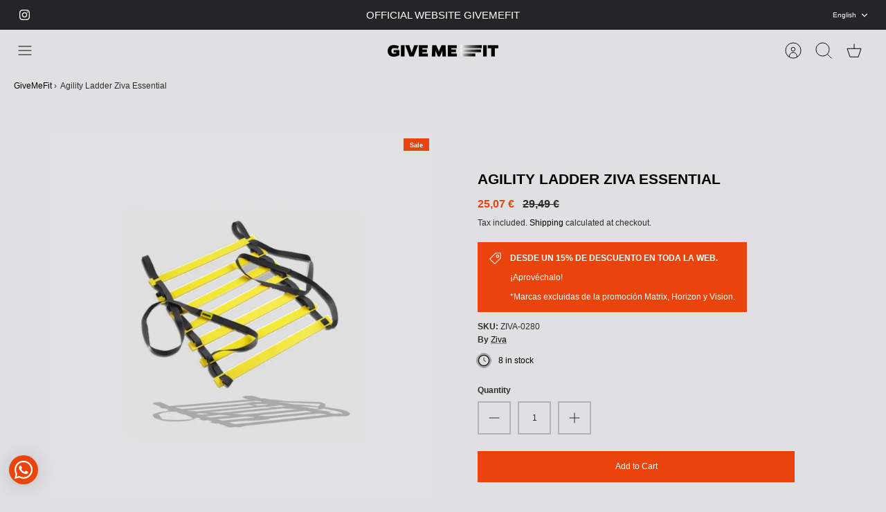

--- FILE ---
content_type: text/html; charset=utf-8
request_url: https://givemefit.com/en/products/escalera-agilidad-ziva-essential
body_size: 66344
content:
<!DOCTYPE html><html lang="en" dir="ltr" class="no-js">
<head>
	<script src="//givemefit.com/cdn/shop/files/pandectes-rules.js?v=8469115486106470688"></script>
	
	
  <!-- Mode 4.0.0 -->

  
  

  <!-- theme.liquid/ pango-seo-global.liquid -->




<link rel="canonical" href="https://givemefit.com/en/products/escalera-agilidad-ziva-essential" />



  





 
 


<title>Agility Ladder Ziva Essential | GiveMeFit</title>



<meta name="description" content="The &quot;Ziva&quot; brand agility ladder is a very useful accessory in sports training and physical conditioning programs to improve agility, speed, balance and coordination.">
<meta name="robots" content="index,follow">





 

<meta property="og:site_name" content="GiveMeFit">
<meta property="og:url" content="https://givemefit.com/en/products/escalera-agilidad-ziva-essential">
<meta property="og:title" content="Agility Ladder Ziva Essential">
<meta property="og:type" content="product">
<meta property="og:description" content="The &quot;Ziva&quot; brand agility ladder is a very useful accessory in sports training and physical conditioning programs to improve agility, speed, balance and coordination.">

<meta property="og:image" content="http://givemefit.com/cdn/shop/files/escalera-agilidad-1-ZIVA_1200x1200.png?v=1686396953">
<meta property="og:image:secure_url" content="https://givemefit.com/cdn/shop/files/escalera-agilidad-1-ZIVA_1200x1200.png?v=1686396953">
<meta property="og:image:width" content="1000">
<meta property="og:image:height" content="1000">


<meta property="og:price:amount" content="25,07">
<meta property="og:price:currency" content="EUR">



<meta name="twitter:card" content="summary_large_image">
<meta name="twitter:title" content="Agility Ladder Ziva Essential">
<meta name="twitter:description" content="The &quot;Ziva&quot; brand agility ladder is a very useful accessory in sports training and physical conditioning programs to improve agility, speed, balance and coordination.">



  <meta charset="utf-8" />
<meta name="viewport" content="width=device-width,initial-scale=1.0" />
<meta http-equiv="X-UA-Compatible" content="IE=edge">

<link rel="preconnect" href="https://cdn.shopify.com" crossorigin>
<link rel="preconnect" href="https://fonts.shopify.com" crossorigin>
<link rel="preconnect" href="https://monorail-edge.shopifysvc.com"><link rel="preload" as="font" href="//givemefit.com/cdn/fonts/jost/jost_n7.921dc18c13fa0b0c94c5e2517ffe06139c3615a3.woff2" type="font/woff2" crossorigin><link rel="preload" href="//givemefit.com/cdn/shop/t/8/assets/vendor.min.js?v=171821347312696842561696604719" as="script">
<link rel="preload" href="//givemefit.com/cdn/shop/t/8/assets/theme.js?v=114701094100057924401700838684" as="script"><link rel="canonical" href="https://givemefit.com/en/products/escalera-agilidad-ziva-essential" /><link rel="icon" href="//givemefit.com/cdn/shop/files/favicon150.png?crop=center&height=48&v=1684742093&width=48" type="image/png"><meta name="description" content="The &quot;Ziva&quot; brand agility ladder is a very useful accessory in sports training and physical conditioning programs to improve agility, speed, balance and coordination.">
<style>
    
    
    
    
    
    
    
    	
      
    

    @font-face {
  font-family: Jost;
  font-weight: 700;
  font-style: normal;
  font-display: fallback;
  src: url("//givemefit.com/cdn/fonts/jost/jost_n7.921dc18c13fa0b0c94c5e2517ffe06139c3615a3.woff2") format("woff2"),
       url("//givemefit.com/cdn/fonts/jost/jost_n7.cbfc16c98c1e195f46c536e775e4e959c5f2f22b.woff") format("woff");
}

    
    
    
  </style>

  

  <link href="//givemefit.com/cdn/shop/t/8/assets/styles.css?v=21167293202643397701768914285" rel="stylesheet" type="text/css" media="all" />
<script>
    document.documentElement.className = document.documentElement.className.replace('no-js', 'js');
    window.theme = window.theme || {};
    theme.money_format_with_product_code_preference = "{{amount_with_comma_separator}} €";
    theme.money_format = "{{amount_with_comma_separator}} €";
    theme.strings = {
      previous: "Previous",
      next: "Next",
      addressError: "Error looking up that address",
      addressNoResults: "No results for that address",
      addressQueryLimit: "You have exceeded the Google API usage limit. Consider upgrading to a \u003ca href=\"https:\/\/developers.google.com\/maps\/premium\/usage-limits\"\u003ePremium Plan\u003c\/a\u003e.",
      authError: "There was a problem authenticating your Google Maps API Key.",
      icon_labels_left: "Left",
      icon_labels_right: "Right",
      icon_labels_down: "Down",
      icon_labels_close: "Close",
      icon_labels_plus: "Plus",
      imageSlider: "Image slider",
      cart_terms_confirmation: "You must agree to the terms and conditions before continuing.",
      cart_general_quantity_too_high: "You can only have [QUANTITY] in your cart",
      products_listing_from: "From",
      products_product_add_to_cart: "Add to Cart",
      products_variant_no_stock: "Sold out",
      products_variant_non_existent: "Unavailable",
      products_product_pick_a: "Pick a",
      general_navigation_menu_toggle_aria_label: "Toggle menu",
      general_accessibility_labels_close: "Close",
      products_product_added_to_cart: "Added to cart",
      general_quick_search_pages: "Pages",
      general_quick_search_no_results: "Sorry, we couldn\u0026#39;t find any results"
    };
    theme.routes = {
      search_url: '/en/search',
      cart_url: '/en/cart',
      cart_add_url: '/en/cart/add.js',
      cart_change_url: '/en/cart/change.js',
      cart_update_url: '/en/cart/update.js',
      predictive_search_url: '/en/search/suggest'
    };
    theme.settings = {
      cart_type: "drawer",
      after_add_to_cart: "drawer",
      quickbuy_style: "button-quick-add",
      quickbuy_visibility: "always",
      avoid_orphans: true,
      qb_enable_sticky_cols: true,
      show_search_suggestions: true
    };

    theme.enqueueStyleUpdateQueue = [];
    theme.enqueueStyleUpdateTimeoutId = null;
    theme.enqueueStyleUpdate = (cb) => {
      clearTimeout(theme.enqueueStyleUpdateTimeoutId);
      theme.enqueueStyleUpdateQueue.push(cb);
      theme.enqueueStyleUpdateTimeoutId = setTimeout(() => {
        while (theme.enqueueStyleUpdateQueue.length > 0) {
          theme.enqueueStyleUpdateQueue.pop()();
        }
      }, 0);
    }
  </script>
  <script>(function(w,d,s,l,i){w[l]=w[l]||[];w[l].push({'gtm.start':
    new Date().getTime(),event:'gtm.js'});var f=d.getElementsByTagName(s)[0],al=w.atob,
    j=d.createElement(s),jl=d.createElement(s),dl=l!='dataLayer'?'&l='+l:'',p=d.location.pathname;jl.async=true;
    j.src='https://www.googletagmanager.com/gtm.js?id='+i+dl;
    
    })(window,document,'script','dataLayer','GTM-PKQBDDC');
  </script>

  <script src="//givemefit.com/cdn/shop/t/8/assets/vendor.min.js?v=171821347312696842561696604719" defer></script>
  <script src="//givemefit.com/cdn/shop/t/8/assets/theme.js?v=114701094100057924401700838684" defer></script>

  <script>window.performance && window.performance.mark && window.performance.mark('shopify.content_for_header.start');</script><meta name="google-site-verification" content="CmoRduLTWA1yhdOq32NqfOgTKv1SRSJRhzKZuWANAhM">
<meta name="facebook-domain-verification" content="4tzd2573lnys67fmx79r0rug5r6k5x">
<meta id="shopify-digital-wallet" name="shopify-digital-wallet" content="/72615395648/digital_wallets/dialog">
<meta name="shopify-checkout-api-token" content="98e5750ea727daab986cf0623407c2c0">
<meta id="in-context-paypal-metadata" data-shop-id="72615395648" data-venmo-supported="false" data-environment="production" data-locale="en_US" data-paypal-v4="true" data-currency="EUR">
<link rel="alternate" type="application/json+oembed" href="https://givemefit.com/en/products/escalera-agilidad-ziva-essential.oembed">
<script async="async" src="/checkouts/internal/preloads.js?locale=en-ES"></script>
<script id="apple-pay-shop-capabilities" type="application/json">{"shopId":72615395648,"countryCode":"ES","currencyCode":"EUR","merchantCapabilities":["supports3DS"],"merchantId":"gid:\/\/shopify\/Shop\/72615395648","merchantName":"GiveMeFit","requiredBillingContactFields":["postalAddress","email","phone"],"requiredShippingContactFields":["postalAddress","email","phone"],"shippingType":"shipping","supportedNetworks":["visa","maestro","masterCard","amex"],"total":{"type":"pending","label":"GiveMeFit","amount":"1.00"},"shopifyPaymentsEnabled":true,"supportsSubscriptions":true}</script>
<script id="shopify-features" type="application/json">{"accessToken":"98e5750ea727daab986cf0623407c2c0","betas":["rich-media-storefront-analytics"],"domain":"givemefit.com","predictiveSearch":true,"shopId":72615395648,"locale":"en"}</script>
<script>var Shopify = Shopify || {};
Shopify.shop = "give-me-fit.myshopify.com";
Shopify.locale = "en";
Shopify.currency = {"active":"EUR","rate":"1.0"};
Shopify.country = "ES";
Shopify.theme = {"name":"Mode - Ready for Markets - Menú + letras","id":162007286080,"schema_name":"Mode","schema_version":"4.0.0","theme_store_id":1578,"role":"main"};
Shopify.theme.handle = "null";
Shopify.theme.style = {"id":null,"handle":null};
Shopify.cdnHost = "givemefit.com/cdn";
Shopify.routes = Shopify.routes || {};
Shopify.routes.root = "/en/";</script>
<script type="module">!function(o){(o.Shopify=o.Shopify||{}).modules=!0}(window);</script>
<script>!function(o){function n(){var o=[];function n(){o.push(Array.prototype.slice.apply(arguments))}return n.q=o,n}var t=o.Shopify=o.Shopify||{};t.loadFeatures=n(),t.autoloadFeatures=n()}(window);</script>
<script id="shop-js-analytics" type="application/json">{"pageType":"product"}</script>
<script defer="defer" async type="module" src="//givemefit.com/cdn/shopifycloud/shop-js/modules/v2/client.init-shop-cart-sync_BT-GjEfc.en.esm.js"></script>
<script defer="defer" async type="module" src="//givemefit.com/cdn/shopifycloud/shop-js/modules/v2/chunk.common_D58fp_Oc.esm.js"></script>
<script defer="defer" async type="module" src="//givemefit.com/cdn/shopifycloud/shop-js/modules/v2/chunk.modal_xMitdFEc.esm.js"></script>
<script type="module">
  await import("//givemefit.com/cdn/shopifycloud/shop-js/modules/v2/client.init-shop-cart-sync_BT-GjEfc.en.esm.js");
await import("//givemefit.com/cdn/shopifycloud/shop-js/modules/v2/chunk.common_D58fp_Oc.esm.js");
await import("//givemefit.com/cdn/shopifycloud/shop-js/modules/v2/chunk.modal_xMitdFEc.esm.js");

  window.Shopify.SignInWithShop?.initShopCartSync?.({"fedCMEnabled":true,"windoidEnabled":true});

</script>
<script>(function() {
  var isLoaded = false;
  function asyncLoad() {
    if (isLoaded) return;
    isLoaded = true;
    var urls = ["https:\/\/cdn.shopify.com\/s\/files\/1\/0033\/3538\/9233\/files\/pushdaddy_a3.js?shop=give-me-fit.myshopify.com","https:\/\/cdn.nfcube.com\/instafeed-c20b2bc197fd9b7f352200e595333f21.js?shop=give-me-fit.myshopify.com","https:\/\/cdn.shopify.com\/s\/files\/1\/0033\/3538\/9233\/files\/pushdaddy_a7_livechat1_new2.js?v=1707659950\u0026shop=give-me-fit.myshopify.com"];
    for (var i = 0; i < urls.length; i++) {
      var s = document.createElement('script');
      s.type = 'text/javascript';
      s.async = true;
      s.src = urls[i];
      var x = document.getElementsByTagName('script')[0];
      x.parentNode.insertBefore(s, x);
    }
  };
  if(window.attachEvent) {
    window.attachEvent('onload', asyncLoad);
  } else {
    window.addEventListener('load', asyncLoad, false);
  }
})();</script>
<script id="__st">var __st={"a":72615395648,"offset":3600,"reqid":"4b7a7cc4-47f5-4dbc-a071-d645378d7d2b-1769237731","pageurl":"givemefit.com\/en\/products\/escalera-agilidad-ziva-essential","u":"021bf6bb3278","p":"product","rtyp":"product","rid":8320208961856};</script>
<script>window.ShopifyPaypalV4VisibilityTracking = true;</script>
<script id="captcha-bootstrap">!function(){'use strict';const t='contact',e='account',n='new_comment',o=[[t,t],['blogs',n],['comments',n],[t,'customer']],c=[[e,'customer_login'],[e,'guest_login'],[e,'recover_customer_password'],[e,'create_customer']],r=t=>t.map((([t,e])=>`form[action*='/${t}']:not([data-nocaptcha='true']) input[name='form_type'][value='${e}']`)).join(','),a=t=>()=>t?[...document.querySelectorAll(t)].map((t=>t.form)):[];function s(){const t=[...o],e=r(t);return a(e)}const i='password',u='form_key',d=['recaptcha-v3-token','g-recaptcha-response','h-captcha-response',i],f=()=>{try{return window.sessionStorage}catch{return}},m='__shopify_v',_=t=>t.elements[u];function p(t,e,n=!1){try{const o=window.sessionStorage,c=JSON.parse(o.getItem(e)),{data:r}=function(t){const{data:e,action:n}=t;return t[m]||n?{data:e,action:n}:{data:t,action:n}}(c);for(const[e,n]of Object.entries(r))t.elements[e]&&(t.elements[e].value=n);n&&o.removeItem(e)}catch(o){console.error('form repopulation failed',{error:o})}}const l='form_type',E='cptcha';function T(t){t.dataset[E]=!0}const w=window,h=w.document,L='Shopify',v='ce_forms',y='captcha';let A=!1;((t,e)=>{const n=(g='f06e6c50-85a8-45c8-87d0-21a2b65856fe',I='https://cdn.shopify.com/shopifycloud/storefront-forms-hcaptcha/ce_storefront_forms_captcha_hcaptcha.v1.5.2.iife.js',D={infoText:'Protected by hCaptcha',privacyText:'Privacy',termsText:'Terms'},(t,e,n)=>{const o=w[L][v],c=o.bindForm;if(c)return c(t,g,e,D).then(n);var r;o.q.push([[t,g,e,D],n]),r=I,A||(h.body.append(Object.assign(h.createElement('script'),{id:'captcha-provider',async:!0,src:r})),A=!0)});var g,I,D;w[L]=w[L]||{},w[L][v]=w[L][v]||{},w[L][v].q=[],w[L][y]=w[L][y]||{},w[L][y].protect=function(t,e){n(t,void 0,e),T(t)},Object.freeze(w[L][y]),function(t,e,n,w,h,L){const[v,y,A,g]=function(t,e,n){const i=e?o:[],u=t?c:[],d=[...i,...u],f=r(d),m=r(i),_=r(d.filter((([t,e])=>n.includes(e))));return[a(f),a(m),a(_),s()]}(w,h,L),I=t=>{const e=t.target;return e instanceof HTMLFormElement?e:e&&e.form},D=t=>v().includes(t);t.addEventListener('submit',(t=>{const e=I(t);if(!e)return;const n=D(e)&&!e.dataset.hcaptchaBound&&!e.dataset.recaptchaBound,o=_(e),c=g().includes(e)&&(!o||!o.value);(n||c)&&t.preventDefault(),c&&!n&&(function(t){try{if(!f())return;!function(t){const e=f();if(!e)return;const n=_(t);if(!n)return;const o=n.value;o&&e.removeItem(o)}(t);const e=Array.from(Array(32),(()=>Math.random().toString(36)[2])).join('');!function(t,e){_(t)||t.append(Object.assign(document.createElement('input'),{type:'hidden',name:u})),t.elements[u].value=e}(t,e),function(t,e){const n=f();if(!n)return;const o=[...t.querySelectorAll(`input[type='${i}']`)].map((({name:t})=>t)),c=[...d,...o],r={};for(const[a,s]of new FormData(t).entries())c.includes(a)||(r[a]=s);n.setItem(e,JSON.stringify({[m]:1,action:t.action,data:r}))}(t,e)}catch(e){console.error('failed to persist form',e)}}(e),e.submit())}));const S=(t,e)=>{t&&!t.dataset[E]&&(n(t,e.some((e=>e===t))),T(t))};for(const o of['focusin','change'])t.addEventListener(o,(t=>{const e=I(t);D(e)&&S(e,y())}));const B=e.get('form_key'),M=e.get(l),P=B&&M;t.addEventListener('DOMContentLoaded',(()=>{const t=y();if(P)for(const e of t)e.elements[l].value===M&&p(e,B);[...new Set([...A(),...v().filter((t=>'true'===t.dataset.shopifyCaptcha))])].forEach((e=>S(e,t)))}))}(h,new URLSearchParams(w.location.search),n,t,e,['guest_login'])})(!0,!0)}();</script>
<script integrity="sha256-4kQ18oKyAcykRKYeNunJcIwy7WH5gtpwJnB7kiuLZ1E=" data-source-attribution="shopify.loadfeatures" defer="defer" src="//givemefit.com/cdn/shopifycloud/storefront/assets/storefront/load_feature-a0a9edcb.js" crossorigin="anonymous"></script>
<script data-source-attribution="shopify.dynamic_checkout.dynamic.init">var Shopify=Shopify||{};Shopify.PaymentButton=Shopify.PaymentButton||{isStorefrontPortableWallets:!0,init:function(){window.Shopify.PaymentButton.init=function(){};var t=document.createElement("script");t.src="https://givemefit.com/cdn/shopifycloud/portable-wallets/latest/portable-wallets.en.js",t.type="module",document.head.appendChild(t)}};
</script>
<script data-source-attribution="shopify.dynamic_checkout.buyer_consent">
  function portableWalletsHideBuyerConsent(e){var t=document.getElementById("shopify-buyer-consent"),n=document.getElementById("shopify-subscription-policy-button");t&&n&&(t.classList.add("hidden"),t.setAttribute("aria-hidden","true"),n.removeEventListener("click",e))}function portableWalletsShowBuyerConsent(e){var t=document.getElementById("shopify-buyer-consent"),n=document.getElementById("shopify-subscription-policy-button");t&&n&&(t.classList.remove("hidden"),t.removeAttribute("aria-hidden"),n.addEventListener("click",e))}window.Shopify?.PaymentButton&&(window.Shopify.PaymentButton.hideBuyerConsent=portableWalletsHideBuyerConsent,window.Shopify.PaymentButton.showBuyerConsent=portableWalletsShowBuyerConsent);
</script>
<script data-source-attribution="shopify.dynamic_checkout.cart.bootstrap">document.addEventListener("DOMContentLoaded",(function(){function t(){return document.querySelector("shopify-accelerated-checkout-cart, shopify-accelerated-checkout")}if(t())Shopify.PaymentButton.init();else{new MutationObserver((function(e,n){t()&&(Shopify.PaymentButton.init(),n.disconnect())})).observe(document.body,{childList:!0,subtree:!0})}}));
</script>
<script id='scb4127' type='text/javascript' async='' src='https://givemefit.com/cdn/shopifycloud/privacy-banner/storefront-banner.js'></script><link id="shopify-accelerated-checkout-styles" rel="stylesheet" media="screen" href="https://givemefit.com/cdn/shopifycloud/portable-wallets/latest/accelerated-checkout-backwards-compat.css" crossorigin="anonymous">
<style id="shopify-accelerated-checkout-cart">
        #shopify-buyer-consent {
  margin-top: 1em;
  display: inline-block;
  width: 100%;
}

#shopify-buyer-consent.hidden {
  display: none;
}

#shopify-subscription-policy-button {
  background: none;
  border: none;
  padding: 0;
  text-decoration: underline;
  font-size: inherit;
  cursor: pointer;
}

#shopify-subscription-policy-button::before {
  box-shadow: none;
}

      </style>
<script id="sections-script" data-sections="related-products" defer="defer" src="//givemefit.com/cdn/shop/t/8/compiled_assets/scripts.js?v=4046"></script>
<script>window.performance && window.performance.mark && window.performance.mark('shopify.content_for_header.end');</script>


  <!-- Google tag (gtag.js) -->
<script async src="https://www.googletagmanager.com/gtag/js?id=AW-787015076"></script>
<script>
  window.dataLayer = window.dataLayer || [];
  function gtag(){dataLayer.push(arguments);}
  gtag('js', new Date());

  gtag('config', 'AW-787015076');
</script>
  <meta name="google-site-verification" content="cMeFavGrrSAwRA_-d8PyNZWz1QTUVVXbSLDntLvuX60" />
  <meta name="google-site-verification" content="mKSjsausKG0n18Pd9tJW-mXMK-gPrCj4amf3HoaKdyU" />

  
<link rel="alternate" hreflang="es" href="https://givemefit.com/products/escalera-agilidad-ziva-essential" />
<link rel="alternate" hreflang="fr" href="https://givemefit.com/fr/products/escalera-agilidad-ziva-essential" />
<link rel="alternate" hreflang="en" href="https://givemefit.com/en/products/escalera-agilidad-ziva-essential" />
<link rel="alternate" hreflang="x-default" href="https://givemefit.com/products/escalera-agilidad-ziva-essential" />

  <meta name="google-site-verification" content="cYNcr7i6VnzBW_R_vm4me-tN_TWMr94ZmajU_1wrMIs" />

<!-- BEGIN app block: shopify://apps/pandectes-gdpr/blocks/banner/58c0baa2-6cc1-480c-9ea6-38d6d559556a -->
  
    
      <!-- TCF is active, scripts are loaded above -->
      
        <script>
          if (!window.PandectesRulesSettings) {
            window.PandectesRulesSettings = {"store":{"id":72615395648,"adminMode":false,"headless":false,"storefrontRootDomain":"","checkoutRootDomain":"","storefrontAccessToken":""},"banner":{"revokableTrigger":false,"cookiesBlockedByDefault":"7","hybridStrict":false,"isActive":false},"geolocation":{"auOnly":false,"brOnly":false,"caOnly":false,"chOnly":false,"euOnly":false,"jpOnly":false,"nzOnly":false,"thOnly":false,"zaOnly":false,"canadaOnly":false,"globalVisibility":true},"blocker":{"isActive":false,"googleConsentMode":{"isActive":true,"id":"","analyticsId":"","adwordsId":"","adStorageCategory":4,"analyticsStorageCategory":2,"functionalityStorageCategory":1,"personalizationStorageCategory":1,"securityStorageCategory":0,"customEvent":true,"redactData":true,"urlPassthrough":false,"dataLayerProperty":"dataLayer","waitForUpdate":2000,"useNativeChannel":true},"facebookPixel":{"isActive":false,"id":"","ldu":false},"microsoft":{"isActive":false,"uetTags":""},"rakuten":{"isActive":false,"cmp":false,"ccpa":false},"gpcIsActive":true,"klaviyoIsActive":false,"defaultBlocked":7,"patterns":{"whiteList":[],"blackList":{"1":[],"2":[],"4":[],"8":[]},"iframesWhiteList":[],"iframesBlackList":{"1":[],"2":[],"4":[],"8":[]},"beaconsWhiteList":[],"beaconsBlackList":{"1":[],"2":[],"4":[],"8":[]}}}};
            const rulesScript = document.createElement('script');
            window.PandectesRulesSettings.auto = true;
            rulesScript.src = "https://cdn.shopify.com/extensions/019bed03-b206-7ab3-9c8b-20b884e5903f/gdpr-243/assets/pandectes-rules.js";
            const firstChild = document.head.firstChild;
            document.head.insertBefore(rulesScript, firstChild);
          }
        </script>
      
      <script>
        
          window.PandectesSettings = {"store":{"id":72615395648,"plan":"plus","theme":"Mode - Ready for Markets - Menú + letras","primaryLocale":"es","adminMode":false,"headless":false,"storefrontRootDomain":"","checkoutRootDomain":"","storefrontAccessToken":""},"tsPublished":1748859612,"declaration":{"showPurpose":false,"showProvider":false,"declIntroText":"Usamos cookies para optimizar la funcionalidad del sitio web, analizar el rendimiento y brindarle una experiencia personalizada. Algunas cookies son esenciales para que el sitio web funcione y funcione correctamente. Esas cookies no se pueden deshabilitar. En esta ventana puede gestionar su preferencia de cookies.","showDateGenerated":true},"language":{"unpublished":[],"languageMode":"Multilingual","fallbackLanguage":"es","languageDetection":"url","languagesSupported":["fr"]},"texts":{"managed":{"headerText":{"es":"Respetamos tu privacidad","fr":"Nous respectons votre vie privée"},"consentText":{"es":"Este sitio web utiliza cookies para garantizar que obtenga la mejor experiencia.","fr":"Ce site utilise des cookies pour vous garantir la meilleure expérience."},"linkText":{"es":"Aprende más","fr":"Apprendre encore plus"},"imprintText":{"es":"Imprimir","fr":"Imprimer"},"googleLinkText":{"es":"Términos de privacidad de Google","fr":"Conditions de confidentialité de Google"},"allowButtonText":{"es":"Aceptar","fr":"J'accepte"},"denyButtonText":{"es":"Rechazar","fr":"Déclin"},"dismissButtonText":{"es":"OK","fr":"D'accord"},"leaveSiteButtonText":{"es":"Salir de este sitio","fr":"Quitter ce site"},"preferencesButtonText":{"es":"Preferencias","fr":"Préférences"},"cookiePolicyText":{"es":"Política de cookies","fr":"Politique de cookies"},"preferencesPopupTitleText":{"es":"Gestionar las preferencias de consentimiento","fr":"Gérer les préférences de consentement"},"preferencesPopupIntroText":{"es":"Usamos cookies para optimizar la funcionalidad del sitio web, analizar el rendimiento y brindarle una experiencia personalizada. Algunas cookies son esenciales para que el sitio web funcione y funcione correctamente. Esas cookies no se pueden desactivar. En esta ventana puede administrar su preferencia de cookies.","fr":"Nous utilisons des cookies pour optimiser les fonctionnalités du site Web, analyser les performances et vous offrir une expérience personnalisée. Certains cookies sont indispensables au bon fonctionnement et au bon fonctionnement du site. Ces cookies ne peuvent pas être désactivés. Dans cette fenêtre, vous pouvez gérer votre préférence de cookies."},"preferencesPopupSaveButtonText":{"es":"Guardar preferencias","fr":"Enregistrer les préférences"},"preferencesPopupCloseButtonText":{"es":"Cerrar","fr":"proche"},"preferencesPopupAcceptAllButtonText":{"es":"Aceptar todo","fr":"Accepter tout"},"preferencesPopupRejectAllButtonText":{"es":"Rechazar todo","fr":"Tout rejeter"},"cookiesDetailsText":{"es":"Detalles de las cookies","fr":"Détails des cookies"},"preferencesPopupAlwaysAllowedText":{"es":"Siempre permitido","fr":"Toujours activé"},"accessSectionParagraphText":{"es":"Tiene derecho a poder acceder a sus datos en cualquier momento.","fr":"Vous avez le droit de pouvoir accéder à vos données à tout moment."},"accessSectionTitleText":{"es":"Portabilidad de datos","fr":"Portabilité des données"},"accessSectionAccountInfoActionText":{"es":"Información personal","fr":"Données personnelles"},"accessSectionDownloadReportActionText":{"es":"Descargar todo","fr":"Tout télécharger"},"accessSectionGDPRRequestsActionText":{"es":"Solicitudes de sujetos de datos","fr":"Demandes des personnes concernées"},"accessSectionOrdersRecordsActionText":{"es":"Pedidos","fr":"Ordres"},"rectificationSectionParagraphText":{"es":"Tienes derecho a solicitar la actualización de tus datos siempre que lo creas oportuno.","fr":"Vous avez le droit de demander la mise à jour de vos données chaque fois que vous le jugez approprié."},"rectificationSectionTitleText":{"es":"Rectificación de datos","fr":"Rectification des données"},"rectificationCommentPlaceholder":{"es":"Describe lo que quieres que se actualice","fr":"Décrivez ce que vous souhaitez mettre à jour"},"rectificationCommentValidationError":{"es":"Se requiere comentario","fr":"Un commentaire est requis"},"rectificationSectionEditAccountActionText":{"es":"Solicita una actualización","fr":"Demander une mise à jour"},"erasureSectionTitleText":{"es":"Derecho al olvido","fr":"Droit à l'oubli"},"erasureSectionParagraphText":{"es":"Tiene derecho a solicitar la eliminación de todos sus datos. Después de eso, ya no podrá acceder a su cuenta.","fr":"Vous avez le droit de demander que toutes vos données soient effacées. Après cela, vous ne pourrez plus accéder à votre compte."},"erasureSectionRequestDeletionActionText":{"es":"Solicitar la eliminación de datos personales","fr":"Demander la suppression des données personnelles"},"consentDate":{"es":"fecha de consentimiento","fr":"Date de consentement"},"consentId":{"es":"ID de consentimiento","fr":"ID de consentement"},"consentSectionChangeConsentActionText":{"es":"Cambiar la preferencia de consentimiento","fr":"Modifier la préférence de consentement"},"consentSectionConsentedText":{"es":"Usted dio su consentimiento a la política de cookies de este sitio web en","fr":"Vous avez consenti à la politique de cookies de ce site Web sur"},"consentSectionNoConsentText":{"es":"No ha dado su consentimiento a la política de cookies de este sitio web.","fr":"Vous n'avez pas consenti à la politique de cookies de ce site Web."},"consentSectionTitleText":{"es":"Su consentimiento de cookies","fr":"Votre consentement aux cookies"},"consentStatus":{"es":"Preferencia de consentimiento","fr":"Préférence de consentement"},"confirmationFailureMessage":{"es":"Su solicitud no fue verificada. Vuelva a intentarlo y, si el problema persiste, comuníquese con el propietario de la tienda para obtener ayuda.","fr":"Votre demande n'a pas été vérifiée. Veuillez réessayer et si le problème persiste, contactez le propriétaire du magasin pour obtenir de l'aide"},"confirmationFailureTitle":{"es":"Ocurrió un problema","fr":"Un problème est survenu"},"confirmationSuccessMessage":{"es":"Pronto nos comunicaremos con usted en cuanto a su solicitud.","fr":"Nous reviendrons rapidement vers vous quant à votre demande."},"confirmationSuccessTitle":{"es":"Tu solicitud está verificada","fr":"Votre demande est vérifiée"},"guestsSupportEmailFailureMessage":{"es":"Su solicitud no fue enviada. Vuelva a intentarlo y, si el problema persiste, comuníquese con el propietario de la tienda para obtener ayuda.","fr":"Votre demande n'a pas été soumise. Veuillez réessayer et si le problème persiste, contactez le propriétaire du magasin pour obtenir de l'aide."},"guestsSupportEmailFailureTitle":{"es":"Ocurrió un problema","fr":"Un problème est survenu"},"guestsSupportEmailPlaceholder":{"es":"Dirección de correo electrónico","fr":"Adresse e-mail"},"guestsSupportEmailSuccessMessage":{"es":"Si está registrado como cliente de esta tienda, pronto recibirá un correo electrónico con instrucciones sobre cómo proceder.","fr":"Si vous êtes inscrit en tant que client de ce magasin, vous recevrez bientôt un e-mail avec des instructions sur la marche à suivre."},"guestsSupportEmailSuccessTitle":{"es":"gracias por tu solicitud","fr":"Merci pour votre requête"},"guestsSupportEmailValidationError":{"es":"El correo no es válido","fr":"L'email n'est pas valide"},"guestsSupportInfoText":{"es":"Inicie sesión con su cuenta de cliente para continuar.","fr":"Veuillez vous connecter avec votre compte client pour continuer."},"submitButton":{"es":"Enviar","fr":"Soumettre"},"submittingButton":{"es":"Sumisión...","fr":"Soumission..."},"cancelButton":{"es":"Cancelar","fr":"Annuler"},"declIntroText":{"es":"Usamos cookies para optimizar la funcionalidad del sitio web, analizar el rendimiento y brindarle una experiencia personalizada. Algunas cookies son esenciales para que el sitio web funcione y funcione correctamente. Esas cookies no se pueden deshabilitar. En esta ventana puede gestionar su preferencia de cookies.","fr":"Nous utilisons des cookies pour optimiser les fonctionnalités du site Web, analyser les performances et vous offrir une expérience personnalisée. Certains cookies sont indispensables au bon fonctionnement et au bon fonctionnement du site Web. Ces cookies ne peuvent pas être désactivés. Dans cette fenêtre, vous pouvez gérer vos préférences en matière de cookies."},"declName":{"es":"Nombre","fr":"Nom"},"declPurpose":{"es":"Objetivo","fr":"But"},"declType":{"es":"Escribe","fr":"Type"},"declRetention":{"es":"Retencion","fr":"Rétention"},"declProvider":{"es":"Proveedor","fr":"Fournisseur"},"declFirstParty":{"es":"Origen","fr":"Première partie"},"declThirdParty":{"es":"Tercero","fr":"Tierce partie"},"declSeconds":{"es":"segundos","fr":"secondes"},"declMinutes":{"es":"minutos","fr":"minutes"},"declHours":{"es":"horas","fr":"heures"},"declDays":{"es":"días","fr":"jours"},"declMonths":{"es":"meses","fr":"mois"},"declYears":{"es":"años","fr":"années"},"declSession":{"es":"Sesión","fr":"Session"},"declDomain":{"es":"Dominio","fr":"Domaine"},"declPath":{"es":"Sendero","fr":"Chemin"}},"categories":{"strictlyNecessaryCookiesTitleText":{"es":"Cookies estrictamente necesarias","fr":"Cookies strictement nécessaires"},"strictlyNecessaryCookiesDescriptionText":{"es":"Estas cookies son esenciales para permitirle moverse por el sitio web y utilizar sus funciones, como acceder a áreas seguras del sitio web. El sitio web no puede funcionar correctamente sin estas cookies.","fr":"Ces cookies sont essentiels pour vous permettre de vous déplacer sur le site Web et d'utiliser ses fonctionnalités, telles que l'accès aux zones sécurisées du site Web. Le site Web ne peut pas fonctionner correctement sans ces cookies."},"functionalityCookiesTitleText":{"es":"Cookies funcionales","fr":"Cookies fonctionnels"},"functionalityCookiesDescriptionText":{"es":"Estas cookies permiten que el sitio proporcione una funcionalidad y personalización mejoradas. Pueden ser establecidos por nosotros o por proveedores externos cuyos servicios hemos agregado a nuestras páginas. Si no permite estas cookies, es posible que algunos o todos estos servicios no funcionen correctamente.","fr":"Ces cookies permettent au site de fournir des fonctionnalités et une personnalisation améliorées. Ils peuvent être définis par nous ou par des fournisseurs tiers dont nous avons ajouté les services à nos pages. Si vous n'autorisez pas ces cookies, certains ou tous ces services peuvent ne pas fonctionner correctement."},"performanceCookiesTitleText":{"es":"Cookies de rendimiento","fr":"Cookies de performances"},"performanceCookiesDescriptionText":{"es":"Estas cookies nos permiten monitorear y mejorar el rendimiento de nuestro sitio web. Por ejemplo, nos permiten contar las visitas, identificar las fuentes de tráfico y ver qué partes del sitio son más populares.","fr":"Ces cookies nous permettent de surveiller et d'améliorer les performances de notre site Web. Par exemple, ils nous permettent de compter les visites, d'identifier les sources de trafic et de voir quelles parties du site sont les plus populaires."},"targetingCookiesTitleText":{"es":"Orientación de cookies","fr":"Ciblage des cookies"},"targetingCookiesDescriptionText":{"es":"Nuestros socios publicitarios pueden establecer estas cookies a través de nuestro sitio. Estas empresas pueden utilizarlos para crear un perfil de sus intereses y mostrarle anuncios relevantes en otros sitios. No almacenan directamente información personal, sino que se basan en la identificación única de su navegador y dispositivo de Internet. Si no permite estas cookies, experimentará publicidad menos dirigida.","fr":"Ces cookies peuvent être installés via notre site par nos partenaires publicitaires. Ils peuvent être utilisés par ces sociétés pour établir un profil de vos intérêts et vous montrer des publicités pertinentes sur d'autres sites. Ils ne stockent pas directement d'informations personnelles, mais sont basés sur l'identification unique de votre navigateur et de votre appareil Internet. Si vous n'autorisez pas ces cookies, vous bénéficierez d'une publicité moins ciblée."},"unclassifiedCookiesTitleText":{"es":"Cookies sin clasificar","fr":"Cookies non classés"},"unclassifiedCookiesDescriptionText":{"es":"Las cookies no clasificadas son cookies que estamos en proceso de clasificar, junto con los proveedores de cookies individuales.","fr":"Les cookies non classés sont des cookies que nous sommes en train de classer avec les fournisseurs de cookies individuels."}},"auto":{}},"library":{"previewMode":false,"fadeInTimeout":0,"defaultBlocked":7,"showLink":true,"showImprintLink":false,"showGoogleLink":true,"enabled":true,"cookie":{"expiryDays":365,"secure":true,"domain":""},"dismissOnScroll":false,"dismissOnWindowClick":false,"dismissOnTimeout":false,"palette":{"popup":{"background":"#000000","backgroundForCalculations":{"a":1,"b":0,"g":0,"r":0},"text":"#FFFFFF"},"button":{"background":"transparent","backgroundForCalculations":{"a":1,"b":0,"g":0,"r":0},"text":"#E8430C","textForCalculation":{"a":1,"b":12,"g":67,"r":232},"border":"#E8430C"}},"content":{"href":"https://givemefit.com/policies/privacy-policy","imprintHref":"https://givemefit.com/policies/privacy-policy","close":"&#10005;","target":"","logo":""},"window":"<div role=\"dialog\" aria-live=\"polite\" aria-label=\"cookieconsent\" aria-describedby=\"cookieconsent:desc\" id=\"pandectes-banner\" class=\"cc-window-wrapper cc-bottom-wrapper\"><div class=\"pd-cookie-banner-window cc-window {{classes}}\"><!--googleoff: all-->{{children}}<!--googleon: all--></div></div>","compliance":{"opt-both":"<div class=\"cc-compliance cc-highlight\">{{deny}}{{allow}}</div>"},"type":"opt-both","layouts":{"basic":"{{messagelink}}{{compliance}}{{close}}"},"position":"bottom","theme":"wired","revokable":false,"animateRevokable":false,"revokableReset":false,"revokableLogoUrl":"https://give-me-fit.myshopify.com/cdn/shop/files/pandectes-reopen-logo.png","revokablePlacement":"bottom-left","revokableMarginHorizontal":15,"revokableMarginVertical":15,"static":false,"autoAttach":true,"hasTransition":true,"blacklistPage":[""],"elements":{"close":"<button aria-label=\"close\" type=\"button\" tabindex=\"0\" class=\"cc-close\">{{close}}</button>","dismiss":"<button type=\"button\" tabindex=\"0\" class=\"cc-btn cc-btn-decision cc-dismiss\">{{dismiss}}</button>","allow":"<button type=\"button\" tabindex=\"0\" class=\"cc-btn cc-btn-decision cc-allow\">{{allow}}</button>","deny":"<button type=\"button\" tabindex=\"0\" class=\"cc-btn cc-btn-decision cc-deny\">{{deny}}</button>","preferences":"<button tabindex=\"0\" type=\"button\" class=\"cc-btn cc-settings\" onclick=\"Pandectes.fn.openPreferences()\">{{preferences}}</button>"}},"geolocation":{"auOnly":false,"brOnly":false,"caOnly":false,"chOnly":false,"euOnly":false,"jpOnly":false,"nzOnly":false,"thOnly":false,"zaOnly":false,"canadaOnly":false,"globalVisibility":true},"dsr":{"guestsSupport":false,"accessSectionDownloadReportAuto":false},"banner":{"resetTs":1719487315,"extraCss":"        .cc-banner-logo {max-width: 24em!important;}    @media(min-width: 768px) {.cc-window.cc-floating{max-width: 24em!important;width: 24em!important;}}    .cc-message, .pd-cookie-banner-window .cc-header, .cc-logo {text-align: left}    .cc-window-wrapper{z-index: 2147483647;}    .cc-window{z-index: 2147483647;font-family: inherit;}    .pd-cookie-banner-window .cc-header{font-family: inherit;}    .pd-cp-ui{font-family: inherit; background-color: #000000;color:#FFFFFF;}    button.pd-cp-btn, a.pd-cp-btn{}    input + .pd-cp-preferences-slider{background-color: rgba(255, 255, 255, 0.3)}    .pd-cp-scrolling-section::-webkit-scrollbar{background-color: rgba(255, 255, 255, 0.3)}    input:checked + .pd-cp-preferences-slider{background-color: rgba(255, 255, 255, 1)}    .pd-cp-scrolling-section::-webkit-scrollbar-thumb {background-color: rgba(255, 255, 255, 1)}    .pd-cp-ui-close{color:#FFFFFF;}    .pd-cp-preferences-slider:before{background-color: #000000}    .pd-cp-title:before {border-color: #FFFFFF!important}    .pd-cp-preferences-slider{background-color:#FFFFFF}    .pd-cp-toggle{color:#FFFFFF!important}    @media(max-width:699px) {.pd-cp-ui-close-top svg {fill: #FFFFFF}}    .pd-cp-toggle:hover,.pd-cp-toggle:visited,.pd-cp-toggle:active{color:#FFFFFF!important}    .pd-cookie-banner-window {box-shadow: 0 0 18px rgb(0 0 0 / 20%);}  ","customJavascript":{"useButtons":true},"showPoweredBy":false,"logoHeight":40,"revokableTrigger":false,"hybridStrict":false,"cookiesBlockedByDefault":"7","isActive":false,"implicitSavePreferences":false,"cookieIcon":false,"blockBots":false,"showCookiesDetails":false,"hasTransition":true,"blockingPage":false,"showOnlyLandingPage":false,"leaveSiteUrl":"https://www.google.com","linkRespectStoreLang":false},"cookies":{"0":[{"name":"localization","type":"http","domain":"givemefit.com","path":"/en","provider":"Shopify","firstParty":true,"retention":"1 year(s)","expires":1,"unit":"declYears","purpose":{"es":"Localización de tiendas Shopify","fr":"Localisation de boutique Shopify"}},{"name":"keep_alive","type":"http","domain":"givemefit.com","path":"/","provider":"Shopify","firstParty":true,"retention":"30 minute(s)","expires":30,"unit":"declMinutes","purpose":{"es":"Se utiliza en relación con la localización del comprador.","fr":"Utilisé en relation avec la localisation de l'acheteur."}},{"name":"secure_customer_sig","type":"http","domain":"givemefit.com","path":"/","provider":"Shopify","firstParty":true,"retention":"1 year(s)","expires":1,"unit":"declYears","purpose":{"es":"Se utiliza en relación con el inicio de sesión del cliente.","fr":"Utilisé en relation avec la connexion client."}},{"name":"cart_currency","type":"http","domain":"givemefit.com","path":"/","provider":"Shopify","firstParty":true,"retention":"2 ","expires":2,"unit":"declSession","purpose":{"es":"La cookie es necesaria para la función de pago y pago seguro en el sitio web. Shopify.com proporciona esta función.","fr":"Le cookie est nécessaire pour la fonction de paiement et de paiement sécurisé sur le site Web. Cette fonction est fournie par shopify.com."}},{"name":"_tracking_consent","type":"http","domain":".givemefit.com","path":"/","provider":"Shopify","firstParty":true,"retention":"1 year(s)","expires":1,"unit":"declYears","purpose":{"es":"Preferencias de seguimiento.","fr":"Préférences de suivi."}},{"name":"_cmp_a","type":"http","domain":".givemefit.com","path":"/","provider":"Shopify","firstParty":true,"retention":"1 day(s)","expires":1,"unit":"declDays","purpose":{"es":"Se utiliza para administrar la configuración de privacidad del cliente.","fr":"Utilisé pour gérer les paramètres de confidentialité des clients."}},{"name":"_shopify_essential","type":"http","domain":"givemefit.com","path":"/","provider":"Shopify","firstParty":true,"retention":"1 year(s)","expires":1,"unit":"declYears","purpose":{"es":"Utilizado en la página de cuentas.","fr":"Utilisé sur la page des comptes."}},{"name":"wpm-test-cookie","type":"http","domain":"com","path":"/","provider":"Shopify","firstParty":false,"retention":"Session","expires":1,"unit":"declSeconds","purpose":{"es":"Used to ensure our systems are working correctly."}},{"name":"wpm-test-cookie","type":"http","domain":"givemefit.com","path":"/","provider":"Shopify","firstParty":true,"retention":"Session","expires":1,"unit":"declSeconds","purpose":{"es":"Used to ensure our systems are working correctly."}}],"1":[],"2":[{"name":"_shopify_y","type":"http","domain":".givemefit.com","path":"/","provider":"Shopify","firstParty":true,"retention":"1 year(s)","expires":1,"unit":"declYears","purpose":{"es":"Análisis de Shopify.","fr":"Analyses Shopify."}},{"name":"_orig_referrer","type":"http","domain":".givemefit.com","path":"/","provider":"Shopify","firstParty":true,"retention":"2 ","expires":2,"unit":"declSession","purpose":{"es":"Realiza un seguimiento de las páginas de destino.","fr":"Suit les pages de destination."}},{"name":"_landing_page","type":"http","domain":".givemefit.com","path":"/","provider":"Shopify","firstParty":true,"retention":"2 ","expires":2,"unit":"declSession","purpose":{"es":"Realiza un seguimiento de las páginas de destino.","fr":"Suit les pages de destination."}},{"name":"_shopify_s","type":"http","domain":".givemefit.com","path":"/","provider":"Shopify","firstParty":true,"retention":"30 minute(s)","expires":30,"unit":"declMinutes","purpose":{"es":"Análisis de Shopify.","fr":"Analyses Shopify."}},{"name":"_shopify_sa_t","type":"http","domain":".givemefit.com","path":"/","provider":"Shopify","firstParty":true,"retention":"30 minute(s)","expires":30,"unit":"declMinutes","purpose":{"es":"Análisis de Shopify relacionados con marketing y referencias.","fr":"Analyses Shopify relatives au marketing et aux références."}},{"name":"_shopify_sa_p","type":"http","domain":".givemefit.com","path":"/","provider":"Shopify","firstParty":true,"retention":"30 minute(s)","expires":30,"unit":"declMinutes","purpose":{"es":"Análisis de Shopify relacionados con marketing y referencias.","fr":"Analyses Shopify relatives au marketing et aux références."}},{"name":"__cf_bm","type":"http","domain":".conversionbear.com","path":"/","provider":"CloudFlare","firstParty":false,"retention":"30 minute(s)","expires":30,"unit":"declMinutes","purpose":{"es":"Se utiliza para administrar el tráfico entrante que coincide con los criterios asociados con los bots.","fr":"Utilisé pour gérer le trafic entrant qui correspond aux critères associés aux bots."}},{"name":"_ga","type":"http","domain":".givemefit.com","path":"/","provider":"Google","firstParty":true,"retention":"1 year(s)","expires":1,"unit":"declYears","purpose":{"es":"La cookie está configurada por Google Analytics con funcionalidad desconocida","fr":"Le cookie est défini par Google Analytics avec une fonctionnalité inconnue"}},{"name":"_shopify_s","type":"http","domain":"com","path":"/","provider":"Shopify","firstParty":false,"retention":"Session","expires":1,"unit":"declSeconds","purpose":{"es":"Análisis de Shopify.","fr":"Analyses Shopify."}},{"name":"_ga_NSF1FWYR2D","type":"http","domain":".givemefit.com","path":"/","provider":"Google","firstParty":true,"retention":"1 year(s)","expires":1,"unit":"declYears","purpose":{"es":""}},{"name":"_ga_5K9748EBJT","type":"http","domain":".givemefit.com","path":"/","provider":"Google","firstParty":true,"retention":"1 year(s)","expires":1,"unit":"declYears","purpose":{"es":""}}],"4":[{"name":"_gcl_au","type":"http","domain":".givemefit.com","path":"/","provider":"Google","firstParty":true,"retention":"3 month(s)","expires":3,"unit":"declMonths","purpose":{"es":"Google Tag Manager coloca una cookie para realizar un seguimiento de las conversiones.","fr":"Le cookie est placé par Google Tag Manager pour suivre les conversions."}},{"name":"test_cookie","type":"http","domain":".doubleclick.net","path":"/","provider":"Google","firstParty":false,"retention":"15 minute(s)","expires":15,"unit":"declMinutes","purpose":{"es":"Para medir las acciones de los visitantes después de hacer clic en un anuncio. Caduca después de cada visita.","fr":"Pour mesurer les actions des visiteurs après avoir cliqué sur une publicité. Expire après chaque visite."}},{"name":"__kla_id","type":"http","domain":"givemefit.com","path":"/","provider":"Klaviyo","firstParty":true,"retention":"1 year(s)","expires":1,"unit":"declYears","purpose":{"es":"Rastrea cuando alguien hace clic a través de un correo electrónico de Klaviyo a su sitio web","fr":"Suit quand quelqu'un clique sur un e-mail Klaviyo vers votre site Web."}},{"name":"_fbp","type":"http","domain":".givemefit.com","path":"/","provider":"Facebook","firstParty":true,"retention":"3 month(s)","expires":3,"unit":"declMonths","purpose":{"es":"Facebook coloca una cookie para rastrear las visitas a través de los sitios web.","fr":"Le cookie est placé par Facebook pour suivre les visites sur les sites Web."}},{"name":"IDE","type":"http","domain":".doubleclick.net","path":"/","provider":"Google","firstParty":false,"retention":"1 year(s)","expires":1,"unit":"declYears","purpose":{"es":"Para medir las acciones de los visitantes después de hacer clic en un anuncio. Caduca después de 1 año.","fr":"Pour mesurer les actions des visiteurs après avoir cliqué sur une publicité. Expire après 1 an."}}],"8":[{"name":"sro_give-me-fit.myshopify.com_order","type":"http","domain":"givemefit.com","path":"/","provider":"Unknown","firstParty":true,"retention":"5 minute(s)","expires":5,"unit":"declMinutes","purpose":{"es":""}},{"name":"sro_give-me-fit.myshopify.com_custom","type":"http","domain":"givemefit.com","path":"/","provider":"Unknown","firstParty":true,"retention":"5 minute(s)","expires":5,"unit":"declMinutes","purpose":{"es":""}},{"name":"sro_give-me-fit.myshopify.com_cart","type":"http","domain":"givemefit.com","path":"/","provider":"Unknown","firstParty":true,"retention":"5 minute(s)","expires":5,"unit":"declMinutes","purpose":{"es":""}}]},"blocker":{"isActive":false,"googleConsentMode":{"id":"","analyticsId":"","adwordsId":"","isActive":true,"adStorageCategory":4,"analyticsStorageCategory":2,"personalizationStorageCategory":1,"functionalityStorageCategory":1,"customEvent":true,"securityStorageCategory":0,"redactData":true,"urlPassthrough":false,"dataLayerProperty":"dataLayer","waitForUpdate":2000,"useNativeChannel":true},"facebookPixel":{"id":"","isActive":false,"ldu":false},"microsoft":{"isActive":false,"uetTags":""},"rakuten":{"isActive":false,"cmp":false,"ccpa":false},"klaviyoIsActive":false,"gpcIsActive":true,"defaultBlocked":7,"patterns":{"whiteList":[],"blackList":{"1":[],"2":[],"4":[],"8":[]},"iframesWhiteList":[],"iframesBlackList":{"1":[],"2":[],"4":[],"8":[]},"beaconsWhiteList":[],"beaconsBlackList":{"1":[],"2":[],"4":[],"8":[]}}}};
        
        window.addEventListener('DOMContentLoaded', function(){
          const script = document.createElement('script');
          
            script.src = "https://cdn.shopify.com/extensions/019bed03-b206-7ab3-9c8b-20b884e5903f/gdpr-243/assets/pandectes-core.js";
          
          script.defer = true;
          document.body.appendChild(script);
        })
      </script>
    
  


<!-- END app block --><!-- BEGIN app block: shopify://apps/judge-me-reviews/blocks/judgeme_core/61ccd3b1-a9f2-4160-9fe9-4fec8413e5d8 --><!-- Start of Judge.me Core -->






<link rel="dns-prefetch" href="https://cdnwidget.judge.me">
<link rel="dns-prefetch" href="https://cdn.judge.me">
<link rel="dns-prefetch" href="https://cdn1.judge.me">
<link rel="dns-prefetch" href="https://api.judge.me">

<script data-cfasync='false' class='jdgm-settings-script'>window.jdgmSettings={"pagination":5,"disable_web_reviews":false,"badge_no_review_text":"No reviews","badge_n_reviews_text":"{{ n }} review/reviews","badge_star_color":"#e8440c","hide_badge_preview_if_no_reviews":true,"badge_hide_text":false,"enforce_center_preview_badge":false,"widget_title":"Customer Reviews","widget_open_form_text":"Write a review","widget_close_form_text":"Cancel review","widget_refresh_page_text":"Refresh page","widget_summary_text":"Based on {{ number_of_reviews }} review/reviews","widget_no_review_text":"Be the first to write a review","widget_name_field_text":"Display name","widget_verified_name_field_text":"Verified Name (public)","widget_name_placeholder_text":"Display name","widget_required_field_error_text":"This field is required.","widget_email_field_text":"Email address","widget_verified_email_field_text":"Verified Email (private, can not be edited)","widget_email_placeholder_text":"Your email address","widget_email_field_error_text":"Please enter a valid email address.","widget_rating_field_text":"Rating","widget_review_title_field_text":"Review Title","widget_review_title_placeholder_text":"Give your review a title","widget_review_body_field_text":"Review content","widget_review_body_placeholder_text":"Start writing here...","widget_pictures_field_text":"Picture/Video (optional)","widget_submit_review_text":"Submit Review","widget_submit_verified_review_text":"Submit Verified Review","widget_submit_success_msg_with_auto_publish":"Thank you! Please refresh the page in a few moments to see your review. You can remove or edit your review by logging into \u003ca href='https://judge.me/login' target='_blank' rel='nofollow noopener'\u003eJudge.me\u003c/a\u003e","widget_submit_success_msg_no_auto_publish":"Thank you! Your review will be published as soon as it is approved by the shop admin. You can remove or edit your review by logging into \u003ca href='https://judge.me/login' target='_blank' rel='nofollow noopener'\u003eJudge.me\u003c/a\u003e","widget_show_default_reviews_out_of_total_text":"Showing {{ n_reviews_shown }} out of {{ n_reviews }} reviews.","widget_show_all_link_text":"Show all","widget_show_less_link_text":"Show less","widget_author_said_text":"{{ reviewer_name }} said:","widget_days_text":"{{ n }} days ago","widget_weeks_text":"{{ n }} week/weeks ago","widget_months_text":"{{ n }} month/months ago","widget_years_text":"{{ n }} year/years ago","widget_yesterday_text":"Yesterday","widget_today_text":"Today","widget_replied_text":"\u003e\u003e {{ shop_name }} replied:","widget_read_more_text":"Read more","widget_reviewer_name_as_initial":"","widget_rating_filter_color":"#fbcd0a","widget_rating_filter_see_all_text":"See all reviews","widget_sorting_most_recent_text":"Most Recent","widget_sorting_highest_rating_text":"Highest Rating","widget_sorting_lowest_rating_text":"Lowest Rating","widget_sorting_with_pictures_text":"Only Pictures","widget_sorting_most_helpful_text":"Most Helpful","widget_open_question_form_text":"Ask a question","widget_reviews_subtab_text":"Reviews","widget_questions_subtab_text":"Questions","widget_question_label_text":"Question","widget_answer_label_text":"Answer","widget_question_placeholder_text":"Write your question here","widget_submit_question_text":"Submit Question","widget_question_submit_success_text":"Thank you for your question! We will notify you once it gets answered.","widget_star_color":"#e8440c","verified_badge_text":"Verified","verified_badge_bg_color":"","verified_badge_text_color":"","verified_badge_placement":"left-of-reviewer-name","widget_review_max_height":"","widget_hide_border":false,"widget_social_share":false,"widget_thumb":false,"widget_review_location_show":false,"widget_location_format":"","all_reviews_include_out_of_store_products":true,"all_reviews_out_of_store_text":"(out of store)","all_reviews_pagination":100,"all_reviews_product_name_prefix_text":"about","enable_review_pictures":false,"enable_question_anwser":false,"widget_theme":"default","review_date_format":"dd/mm/yy","default_sort_method":"most-recent","widget_product_reviews_subtab_text":"Product Reviews","widget_shop_reviews_subtab_text":"Shop Reviews","widget_other_products_reviews_text":"Reviews for other products","widget_store_reviews_subtab_text":"Store reviews","widget_no_store_reviews_text":"This store hasn't received any reviews yet","widget_web_restriction_product_reviews_text":"This product hasn't received any reviews yet","widget_no_items_text":"No items found","widget_show_more_text":"Show more","widget_write_a_store_review_text":"Write a Store Review","widget_other_languages_heading":"Reviews in Other Languages","widget_translate_review_text":"Translate review to {{ language }}","widget_translating_review_text":"Translating...","widget_show_original_translation_text":"Show original ({{ language }})","widget_translate_review_failed_text":"Review couldn't be translated.","widget_translate_review_retry_text":"Retry","widget_translate_review_try_again_later_text":"Try again later","show_product_url_for_grouped_product":false,"widget_sorting_pictures_first_text":"Pictures First","show_pictures_on_all_rev_page_mobile":false,"show_pictures_on_all_rev_page_desktop":false,"floating_tab_hide_mobile_install_preference":false,"floating_tab_button_name":"★ Reviews","floating_tab_title":"Let customers speak for us","floating_tab_button_color":"","floating_tab_button_background_color":"","floating_tab_url":"","floating_tab_url_enabled":false,"floating_tab_tab_style":"text","all_reviews_text_badge_text":"Customers rate us {{ shop.metafields.judgeme.all_reviews_rating | round: 1 }}/5 based on {{ shop.metafields.judgeme.all_reviews_count }} reviews.","all_reviews_text_badge_text_branded_style":"{{ shop.metafields.judgeme.all_reviews_rating | round: 1 }} out of 5 stars based on {{ shop.metafields.judgeme.all_reviews_count }} reviews","is_all_reviews_text_badge_a_link":false,"show_stars_for_all_reviews_text_badge":false,"all_reviews_text_badge_url":"","all_reviews_text_style":"branded","all_reviews_text_color_style":"judgeme_brand_color","all_reviews_text_color":"#108474","all_reviews_text_show_jm_brand":true,"featured_carousel_show_header":true,"featured_carousel_title":"Let customers speak for us","testimonials_carousel_title":"Customers are saying","videos_carousel_title":"Real customer stories","cards_carousel_title":"Customers are saying","featured_carousel_count_text":"from {{ n }} reviews","featured_carousel_add_link_to_all_reviews_page":false,"featured_carousel_url":"","featured_carousel_show_images":true,"featured_carousel_autoslide_interval":5,"featured_carousel_arrows_on_the_sides":false,"featured_carousel_height":250,"featured_carousel_width":80,"featured_carousel_image_size":0,"featured_carousel_image_height":250,"featured_carousel_arrow_color":"#eeeeee","verified_count_badge_style":"vintage","verified_count_badge_orientation":"horizontal","verified_count_badge_color_style":"judgeme_brand_color","verified_count_badge_color":"#108474","is_verified_count_badge_a_link":false,"verified_count_badge_url":"","verified_count_badge_show_jm_brand":true,"widget_rating_preset_default":5,"widget_first_sub_tab":"product-reviews","widget_show_histogram":true,"widget_histogram_use_custom_color":false,"widget_pagination_use_custom_color":false,"widget_star_use_custom_color":true,"widget_verified_badge_use_custom_color":false,"widget_write_review_use_custom_color":false,"picture_reminder_submit_button":"Upload Pictures","enable_review_videos":false,"mute_video_by_default":false,"widget_sorting_videos_first_text":"Videos First","widget_review_pending_text":"Pending","featured_carousel_items_for_large_screen":3,"social_share_options_order":"Facebook,Twitter","remove_microdata_snippet":true,"disable_json_ld":false,"enable_json_ld_products":false,"preview_badge_show_question_text":false,"preview_badge_no_question_text":"No questions","preview_badge_n_question_text":"{{ number_of_questions }} question/questions","qa_badge_show_icon":false,"qa_badge_position":"same-row","remove_judgeme_branding":false,"widget_add_search_bar":false,"widget_search_bar_placeholder":"Search","widget_sorting_verified_only_text":"Verified only","featured_carousel_theme":"default","featured_carousel_show_rating":true,"featured_carousel_show_title":true,"featured_carousel_show_body":true,"featured_carousel_show_date":false,"featured_carousel_show_reviewer":true,"featured_carousel_show_product":false,"featured_carousel_header_background_color":"#108474","featured_carousel_header_text_color":"#ffffff","featured_carousel_name_product_separator":"reviewed","featured_carousel_full_star_background":"#108474","featured_carousel_empty_star_background":"#dadada","featured_carousel_vertical_theme_background":"#f9fafb","featured_carousel_verified_badge_enable":true,"featured_carousel_verified_badge_color":"#108474","featured_carousel_border_style":"round","featured_carousel_review_line_length_limit":3,"featured_carousel_more_reviews_button_text":"Read more reviews","featured_carousel_view_product_button_text":"View product","all_reviews_page_load_reviews_on":"scroll","all_reviews_page_load_more_text":"Load More Reviews","disable_fb_tab_reviews":false,"enable_ajax_cdn_cache":false,"widget_advanced_speed_features":5,"widget_public_name_text":"displayed publicly like","default_reviewer_name":"John Smith","default_reviewer_name_has_non_latin":true,"widget_reviewer_anonymous":"Anonymous","medals_widget_title":"Judge.me Review Medals","medals_widget_background_color":"#f9fafb","medals_widget_position":"footer_all_pages","medals_widget_border_color":"#f9fafb","medals_widget_verified_text_position":"left","medals_widget_use_monochromatic_version":false,"medals_widget_elements_color":"#108474","show_reviewer_avatar":true,"widget_invalid_yt_video_url_error_text":"Not a YouTube video URL","widget_max_length_field_error_text":"Please enter no more than {0} characters.","widget_show_country_flag":false,"widget_show_collected_via_shop_app":true,"widget_verified_by_shop_badge_style":"light","widget_verified_by_shop_text":"Verified by Shop","widget_show_photo_gallery":false,"widget_load_with_code_splitting":true,"widget_ugc_install_preference":false,"widget_ugc_title":"Made by us, Shared by you","widget_ugc_subtitle":"Tag us to see your picture featured in our page","widget_ugc_arrows_color":"#ffffff","widget_ugc_primary_button_text":"Buy Now","widget_ugc_primary_button_background_color":"#108474","widget_ugc_primary_button_text_color":"#ffffff","widget_ugc_primary_button_border_width":"0","widget_ugc_primary_button_border_style":"none","widget_ugc_primary_button_border_color":"#108474","widget_ugc_primary_button_border_radius":"25","widget_ugc_secondary_button_text":"Load More","widget_ugc_secondary_button_background_color":"#ffffff","widget_ugc_secondary_button_text_color":"#108474","widget_ugc_secondary_button_border_width":"2","widget_ugc_secondary_button_border_style":"solid","widget_ugc_secondary_button_border_color":"#108474","widget_ugc_secondary_button_border_radius":"25","widget_ugc_reviews_button_text":"View Reviews","widget_ugc_reviews_button_background_color":"#ffffff","widget_ugc_reviews_button_text_color":"#108474","widget_ugc_reviews_button_border_width":"2","widget_ugc_reviews_button_border_style":"solid","widget_ugc_reviews_button_border_color":"#108474","widget_ugc_reviews_button_border_radius":"25","widget_ugc_reviews_button_link_to":"judgeme-reviews-page","widget_ugc_show_post_date":true,"widget_ugc_max_width":"800","widget_rating_metafield_value_type":true,"widget_primary_color":"#e8440c","widget_enable_secondary_color":true,"widget_secondary_color":"#FFFFFF","widget_summary_average_rating_text":"{{ average_rating }} out of 5","widget_media_grid_title":"Customer photos \u0026 videos","widget_media_grid_see_more_text":"See more","widget_round_style":false,"widget_show_product_medals":false,"widget_verified_by_judgeme_text":"Verified by Judge.me","widget_show_store_medals":true,"widget_verified_by_judgeme_text_in_store_medals":"Verified by Judge.me","widget_media_field_exceed_quantity_message":"Sorry, we can only accept {{ max_media }} for one review.","widget_media_field_exceed_limit_message":"{{ file_name }} is too large, please select a {{ media_type }} less than {{ size_limit }}MB.","widget_review_submitted_text":"Review Submitted!","widget_question_submitted_text":"Question Submitted!","widget_close_form_text_question":"Cancel","widget_write_your_answer_here_text":"Write your answer here","widget_enabled_branded_link":true,"widget_show_collected_by_judgeme":true,"widget_reviewer_name_color":"","widget_write_review_text_color":"","widget_write_review_bg_color":"","widget_collected_by_judgeme_text":"collected by Judge.me","widget_pagination_type":"standard","widget_load_more_text":"Load More","widget_load_more_color":"#108474","widget_full_review_text":"Full Review","widget_read_more_reviews_text":"Read More Reviews","widget_read_questions_text":"Read Questions","widget_questions_and_answers_text":"Questions \u0026 Answers","widget_verified_by_text":"Verified by","widget_verified_text":"Verified","widget_number_of_reviews_text":"{{ number_of_reviews }} reviews","widget_back_button_text":"Back","widget_next_button_text":"Next","widget_custom_forms_filter_button":"Filters","custom_forms_style":"horizontal","widget_show_review_information":false,"how_reviews_are_collected":"How reviews are collected?","widget_show_review_keywords":false,"widget_gdpr_statement":"How we use your data: We'll only contact you about the review you left, and only if necessary. By submitting your review, you agree to Judge.me's \u003ca href='https://judge.me/terms' target='_blank' rel='nofollow noopener'\u003eterms\u003c/a\u003e, \u003ca href='https://judge.me/privacy' target='_blank' rel='nofollow noopener'\u003eprivacy\u003c/a\u003e and \u003ca href='https://judge.me/content-policy' target='_blank' rel='nofollow noopener'\u003econtent\u003c/a\u003e policies.","widget_multilingual_sorting_enabled":false,"widget_translate_review_content_enabled":false,"widget_translate_review_content_method":"manual","popup_widget_review_selection":"automatically_with_pictures","popup_widget_round_border_style":true,"popup_widget_show_title":true,"popup_widget_show_body":true,"popup_widget_show_reviewer":false,"popup_widget_show_product":true,"popup_widget_show_pictures":true,"popup_widget_use_review_picture":true,"popup_widget_show_on_home_page":true,"popup_widget_show_on_product_page":true,"popup_widget_show_on_collection_page":true,"popup_widget_show_on_cart_page":true,"popup_widget_position":"bottom_left","popup_widget_first_review_delay":5,"popup_widget_duration":5,"popup_widget_interval":5,"popup_widget_review_count":5,"popup_widget_hide_on_mobile":true,"review_snippet_widget_round_border_style":true,"review_snippet_widget_card_color":"#FFFFFF","review_snippet_widget_slider_arrows_background_color":"#FFFFFF","review_snippet_widget_slider_arrows_color":"#000000","review_snippet_widget_star_color":"#108474","show_product_variant":false,"all_reviews_product_variant_label_text":"Variant: ","widget_show_verified_branding":true,"widget_ai_summary_title":"Customers say","widget_ai_summary_disclaimer":"AI-powered review summary based on recent customer reviews","widget_show_ai_summary":false,"widget_show_ai_summary_bg":false,"widget_show_review_title_input":true,"redirect_reviewers_invited_via_email":"review_widget","request_store_review_after_product_review":true,"request_review_other_products_in_order":true,"review_form_color_scheme":"default","review_form_corner_style":"square","review_form_star_color":{},"review_form_text_color":"#333333","review_form_background_color":"#ffffff","review_form_field_background_color":"#fafafa","review_form_button_color":{},"review_form_button_text_color":"#ffffff","review_form_modal_overlay_color":"#000000","review_content_screen_title_text":"How would you rate this product?","review_content_introduction_text":"We would love it if you would share a bit about your experience.","store_review_form_title_text":"How would you rate this store?","store_review_form_introduction_text":"We would love it if you would share a bit about your experience.","show_review_guidance_text":true,"one_star_review_guidance_text":"Poor","five_star_review_guidance_text":"Great","customer_information_screen_title_text":"About you","customer_information_introduction_text":"Please tell us more about you.","custom_questions_screen_title_text":"Your experience in more detail","custom_questions_introduction_text":"Here are a few questions to help us understand more about your experience.","review_submitted_screen_title_text":"Thanks for your review!","review_submitted_screen_thank_you_text":"We are processing it and it will appear on the store soon.","review_submitted_screen_email_verification_text":"Please confirm your email by clicking the link we just sent you. This helps us keep reviews authentic.","review_submitted_request_store_review_text":"Would you like to share your experience of shopping with us?","review_submitted_review_other_products_text":"Would you like to review these products?","store_review_screen_title_text":"Would you like to share your experience of shopping with us?","store_review_introduction_text":"We value your feedback and use it to improve. Please share any thoughts or suggestions you have.","reviewer_media_screen_title_picture_text":"Share a picture","reviewer_media_introduction_picture_text":"Upload a photo to support your review.","reviewer_media_screen_title_video_text":"Share a video","reviewer_media_introduction_video_text":"Upload a video to support your review.","reviewer_media_screen_title_picture_or_video_text":"Share a picture or video","reviewer_media_introduction_picture_or_video_text":"Upload a photo or video to support your review.","reviewer_media_youtube_url_text":"Paste your Youtube URL here","advanced_settings_next_step_button_text":"Next","advanced_settings_close_review_button_text":"Close","modal_write_review_flow":false,"write_review_flow_required_text":"Required","write_review_flow_privacy_message_text":"We respect your privacy.","write_review_flow_anonymous_text":"Post review as anonymous","write_review_flow_visibility_text":"This won't be visible to other customers.","write_review_flow_multiple_selection_help_text":"Select as many as you like","write_review_flow_single_selection_help_text":"Select one option","write_review_flow_required_field_error_text":"This field is required","write_review_flow_invalid_email_error_text":"Please enter a valid email address","write_review_flow_max_length_error_text":"Max. {{ max_length }} characters.","write_review_flow_media_upload_text":"\u003cb\u003eClick to upload\u003c/b\u003e or drag and drop","write_review_flow_gdpr_statement":"We'll only contact you about your review if necessary. By submitting your review, you agree to our \u003ca href='https://judge.me/terms' target='_blank' rel='nofollow noopener'\u003eterms and conditions\u003c/a\u003e and \u003ca href='https://judge.me/privacy' target='_blank' rel='nofollow noopener'\u003eprivacy policy\u003c/a\u003e.","rating_only_reviews_enabled":false,"show_negative_reviews_help_screen":false,"new_review_flow_help_screen_rating_threshold":3,"negative_review_resolution_screen_title_text":"Tell us more","negative_review_resolution_text":"Your experience matters to us. If there were issues with your purchase, we're here to help. Feel free to reach out to us, we'd love the opportunity to make things right.","negative_review_resolution_button_text":"Contact us","negative_review_resolution_proceed_with_review_text":"Leave a review","negative_review_resolution_subject":"Issue with purchase from {{ shop_name }}.{{ order_name }}","preview_badge_collection_page_install_status":false,"widget_review_custom_css":"","preview_badge_custom_css":"","preview_badge_stars_count":"5-stars","featured_carousel_custom_css":"","floating_tab_custom_css":"","all_reviews_widget_custom_css":"","medals_widget_custom_css":"","verified_badge_custom_css":"","all_reviews_text_custom_css":"","transparency_badges_collected_via_store_invite":false,"transparency_badges_from_another_provider":false,"transparency_badges_collected_from_store_visitor":false,"transparency_badges_collected_by_verified_review_provider":false,"transparency_badges_earned_reward":false,"transparency_badges_collected_via_store_invite_text":"Review collected via store invitation","transparency_badges_from_another_provider_text":"Review collected from another provider","transparency_badges_collected_from_store_visitor_text":"Review collected from a store visitor","transparency_badges_written_in_google_text":"Review written in Google","transparency_badges_written_in_etsy_text":"Review written in Etsy","transparency_badges_written_in_shop_app_text":"Review written in Shop App","transparency_badges_earned_reward_text":"Review earned a reward for future purchase","product_review_widget_per_page":10,"widget_store_review_label_text":"Review about the store","checkout_comment_extension_title_on_product_page":"Customer Comments","checkout_comment_extension_num_latest_comment_show":5,"checkout_comment_extension_format":"name_and_timestamp","checkout_comment_customer_name":"last_initial","checkout_comment_comment_notification":true,"preview_badge_collection_page_install_preference":false,"preview_badge_home_page_install_preference":false,"preview_badge_product_page_install_preference":false,"review_widget_install_preference":"","review_carousel_install_preference":false,"floating_reviews_tab_install_preference":"none","verified_reviews_count_badge_install_preference":false,"all_reviews_text_install_preference":false,"review_widget_best_location":false,"judgeme_medals_install_preference":false,"review_widget_revamp_enabled":false,"review_widget_qna_enabled":false,"review_widget_header_theme":"minimal","review_widget_widget_title_enabled":true,"review_widget_header_text_size":"medium","review_widget_header_text_weight":"regular","review_widget_average_rating_style":"compact","review_widget_bar_chart_enabled":true,"review_widget_bar_chart_type":"numbers","review_widget_bar_chart_style":"standard","review_widget_expanded_media_gallery_enabled":false,"review_widget_reviews_section_theme":"standard","review_widget_image_style":"thumbnails","review_widget_review_image_ratio":"square","review_widget_stars_size":"medium","review_widget_verified_badge":"standard_text","review_widget_review_title_text_size":"medium","review_widget_review_text_size":"medium","review_widget_review_text_length":"medium","review_widget_number_of_columns_desktop":3,"review_widget_carousel_transition_speed":5,"review_widget_custom_questions_answers_display":"always","review_widget_button_text_color":"#FFFFFF","review_widget_text_color":"#000000","review_widget_lighter_text_color":"#7B7B7B","review_widget_corner_styling":"soft","review_widget_review_word_singular":"review","review_widget_review_word_plural":"reviews","review_widget_voting_label":"Helpful?","review_widget_shop_reply_label":"Reply from {{ shop_name }}:","review_widget_filters_title":"Filters","qna_widget_question_word_singular":"Question","qna_widget_question_word_plural":"Questions","qna_widget_answer_reply_label":"Answer from {{ answerer_name }}:","qna_content_screen_title_text":"Ask a question about this product","qna_widget_question_required_field_error_text":"Please enter your question.","qna_widget_flow_gdpr_statement":"We'll only contact you about your question if necessary. By submitting your question, you agree to our \u003ca href='https://judge.me/terms' target='_blank' rel='nofollow noopener'\u003eterms and conditions\u003c/a\u003e and \u003ca href='https://judge.me/privacy' target='_blank' rel='nofollow noopener'\u003eprivacy policy\u003c/a\u003e.","qna_widget_question_submitted_text":"Thanks for your question!","qna_widget_close_form_text_question":"Close","qna_widget_question_submit_success_text":"We’ll notify you by email when your question is answered.","all_reviews_widget_v2025_enabled":false,"all_reviews_widget_v2025_header_theme":"default","all_reviews_widget_v2025_widget_title_enabled":true,"all_reviews_widget_v2025_header_text_size":"medium","all_reviews_widget_v2025_header_text_weight":"regular","all_reviews_widget_v2025_average_rating_style":"compact","all_reviews_widget_v2025_bar_chart_enabled":true,"all_reviews_widget_v2025_bar_chart_type":"numbers","all_reviews_widget_v2025_bar_chart_style":"standard","all_reviews_widget_v2025_expanded_media_gallery_enabled":false,"all_reviews_widget_v2025_show_store_medals":true,"all_reviews_widget_v2025_show_photo_gallery":true,"all_reviews_widget_v2025_show_review_keywords":false,"all_reviews_widget_v2025_show_ai_summary":false,"all_reviews_widget_v2025_show_ai_summary_bg":false,"all_reviews_widget_v2025_add_search_bar":false,"all_reviews_widget_v2025_default_sort_method":"most-recent","all_reviews_widget_v2025_reviews_per_page":10,"all_reviews_widget_v2025_reviews_section_theme":"default","all_reviews_widget_v2025_image_style":"thumbnails","all_reviews_widget_v2025_review_image_ratio":"square","all_reviews_widget_v2025_stars_size":"medium","all_reviews_widget_v2025_verified_badge":"bold_badge","all_reviews_widget_v2025_review_title_text_size":"medium","all_reviews_widget_v2025_review_text_size":"medium","all_reviews_widget_v2025_review_text_length":"medium","all_reviews_widget_v2025_number_of_columns_desktop":3,"all_reviews_widget_v2025_carousel_transition_speed":5,"all_reviews_widget_v2025_custom_questions_answers_display":"always","all_reviews_widget_v2025_show_product_variant":false,"all_reviews_widget_v2025_show_reviewer_avatar":true,"all_reviews_widget_v2025_reviewer_name_as_initial":"","all_reviews_widget_v2025_review_location_show":false,"all_reviews_widget_v2025_location_format":"","all_reviews_widget_v2025_show_country_flag":false,"all_reviews_widget_v2025_verified_by_shop_badge_style":"light","all_reviews_widget_v2025_social_share":false,"all_reviews_widget_v2025_social_share_options_order":"Facebook,Twitter,LinkedIn,Pinterest","all_reviews_widget_v2025_pagination_type":"standard","all_reviews_widget_v2025_button_text_color":"#FFFFFF","all_reviews_widget_v2025_text_color":"#000000","all_reviews_widget_v2025_lighter_text_color":"#7B7B7B","all_reviews_widget_v2025_corner_styling":"soft","all_reviews_widget_v2025_title":"Customer reviews","all_reviews_widget_v2025_ai_summary_title":"Customers say about this store","all_reviews_widget_v2025_no_review_text":"Be the first to write a review","platform":"shopify","branding_url":"https://app.judge.me/reviews/stores/givemefit.com","branding_text":"Desarrollado por Judge.me","locale":"en","reply_name":"GiveMeFit","widget_version":"3.0","footer":true,"autopublish":true,"review_dates":true,"enable_custom_form":false,"shop_use_review_site":true,"shop_locale":"es","enable_multi_locales_translations":true,"show_review_title_input":true,"review_verification_email_status":"always","can_be_branded":true,"reply_name_text":"GiveMeFit"};</script> <style class='jdgm-settings-style'>.jdgm-xx{left:0}:root{--jdgm-primary-color: #e8440c;--jdgm-secondary-color: #fff;--jdgm-star-color: #e8440c;--jdgm-write-review-text-color: white;--jdgm-write-review-bg-color: #e8440c;--jdgm-paginate-color: #e8440c;--jdgm-border-radius: 0;--jdgm-reviewer-name-color: #e8440c}.jdgm-histogram__bar-content{background-color:#e8440c}.jdgm-rev[data-verified-buyer=true] .jdgm-rev__icon.jdgm-rev__icon:after,.jdgm-rev__buyer-badge.jdgm-rev__buyer-badge{color:white;background-color:#e8440c}.jdgm-review-widget--small .jdgm-gallery.jdgm-gallery .jdgm-gallery__thumbnail-link:nth-child(8) .jdgm-gallery__thumbnail-wrapper.jdgm-gallery__thumbnail-wrapper:before{content:"See more"}@media only screen and (min-width: 768px){.jdgm-gallery.jdgm-gallery .jdgm-gallery__thumbnail-link:nth-child(8) .jdgm-gallery__thumbnail-wrapper.jdgm-gallery__thumbnail-wrapper:before{content:"See more"}}.jdgm-preview-badge .jdgm-star.jdgm-star{color:#e8440c}.jdgm-prev-badge[data-average-rating='0.00']{display:none !important}.jdgm-author-all-initials{display:none !important}.jdgm-author-last-initial{display:none !important}.jdgm-rev-widg__title{visibility:hidden}.jdgm-rev-widg__summary-text{visibility:hidden}.jdgm-prev-badge__text{visibility:hidden}.jdgm-rev__prod-link-prefix:before{content:'about'}.jdgm-rev__variant-label:before{content:'Variant: '}.jdgm-rev__out-of-store-text:before{content:'(out of store)'}@media only screen and (min-width: 768px){.jdgm-rev__pics .jdgm-rev_all-rev-page-picture-separator,.jdgm-rev__pics .jdgm-rev__product-picture{display:none}}@media only screen and (max-width: 768px){.jdgm-rev__pics .jdgm-rev_all-rev-page-picture-separator,.jdgm-rev__pics .jdgm-rev__product-picture{display:none}}.jdgm-preview-badge[data-template="product"]{display:none !important}.jdgm-preview-badge[data-template="collection"]{display:none !important}.jdgm-preview-badge[data-template="index"]{display:none !important}.jdgm-review-widget[data-from-snippet="true"]{display:none !important}.jdgm-verified-count-badget[data-from-snippet="true"]{display:none !important}.jdgm-carousel-wrapper[data-from-snippet="true"]{display:none !important}.jdgm-all-reviews-text[data-from-snippet="true"]{display:none !important}.jdgm-medals-section[data-from-snippet="true"]{display:none !important}.jdgm-ugc-media-wrapper[data-from-snippet="true"]{display:none !important}.jdgm-rev__transparency-badge[data-badge-type="review_collected_via_store_invitation"]{display:none !important}.jdgm-rev__transparency-badge[data-badge-type="review_collected_from_another_provider"]{display:none !important}.jdgm-rev__transparency-badge[data-badge-type="review_collected_from_store_visitor"]{display:none !important}.jdgm-rev__transparency-badge[data-badge-type="review_written_in_etsy"]{display:none !important}.jdgm-rev__transparency-badge[data-badge-type="review_written_in_google_business"]{display:none !important}.jdgm-rev__transparency-badge[data-badge-type="review_written_in_shop_app"]{display:none !important}.jdgm-rev__transparency-badge[data-badge-type="review_earned_for_future_purchase"]{display:none !important}.jdgm-review-snippet-widget .jdgm-rev-snippet-widget__cards-container .jdgm-rev-snippet-card{border-radius:8px;background:#fff}.jdgm-review-snippet-widget .jdgm-rev-snippet-widget__cards-container .jdgm-rev-snippet-card__rev-rating .jdgm-star{color:#108474}.jdgm-review-snippet-widget .jdgm-rev-snippet-widget__prev-btn,.jdgm-review-snippet-widget .jdgm-rev-snippet-widget__next-btn{border-radius:50%;background:#fff}.jdgm-review-snippet-widget .jdgm-rev-snippet-widget__prev-btn>svg,.jdgm-review-snippet-widget .jdgm-rev-snippet-widget__next-btn>svg{fill:#000}.jdgm-full-rev-modal.rev-snippet-widget .jm-mfp-container .jm-mfp-content,.jdgm-full-rev-modal.rev-snippet-widget .jm-mfp-container .jdgm-full-rev__icon,.jdgm-full-rev-modal.rev-snippet-widget .jm-mfp-container .jdgm-full-rev__pic-img,.jdgm-full-rev-modal.rev-snippet-widget .jm-mfp-container .jdgm-full-rev__reply{border-radius:8px}.jdgm-full-rev-modal.rev-snippet-widget .jm-mfp-container .jdgm-full-rev[data-verified-buyer="true"] .jdgm-full-rev__icon::after{border-radius:8px}.jdgm-full-rev-modal.rev-snippet-widget .jm-mfp-container .jdgm-full-rev .jdgm-rev__buyer-badge{border-radius:calc( 8px / 2 )}.jdgm-full-rev-modal.rev-snippet-widget .jm-mfp-container .jdgm-full-rev .jdgm-full-rev__replier::before{content:'GiveMeFit'}.jdgm-full-rev-modal.rev-snippet-widget .jm-mfp-container .jdgm-full-rev .jdgm-full-rev__product-button{border-radius:calc( 8px * 6 )}
</style> <style class='jdgm-settings-style'></style>

  
  
  
  <style class='jdgm-miracle-styles'>
  @-webkit-keyframes jdgm-spin{0%{-webkit-transform:rotate(0deg);-ms-transform:rotate(0deg);transform:rotate(0deg)}100%{-webkit-transform:rotate(359deg);-ms-transform:rotate(359deg);transform:rotate(359deg)}}@keyframes jdgm-spin{0%{-webkit-transform:rotate(0deg);-ms-transform:rotate(0deg);transform:rotate(0deg)}100%{-webkit-transform:rotate(359deg);-ms-transform:rotate(359deg);transform:rotate(359deg)}}@font-face{font-family:'JudgemeStar';src:url("[data-uri]") format("woff");font-weight:normal;font-style:normal}.jdgm-star{font-family:'JudgemeStar';display:inline !important;text-decoration:none !important;padding:0 4px 0 0 !important;margin:0 !important;font-weight:bold;opacity:1;-webkit-font-smoothing:antialiased;-moz-osx-font-smoothing:grayscale}.jdgm-star:hover{opacity:1}.jdgm-star:last-of-type{padding:0 !important}.jdgm-star.jdgm--on:before{content:"\e000"}.jdgm-star.jdgm--off:before{content:"\e001"}.jdgm-star.jdgm--half:before{content:"\e002"}.jdgm-widget *{margin:0;line-height:1.4;-webkit-box-sizing:border-box;-moz-box-sizing:border-box;box-sizing:border-box;-webkit-overflow-scrolling:touch}.jdgm-hidden{display:none !important;visibility:hidden !important}.jdgm-temp-hidden{display:none}.jdgm-spinner{width:40px;height:40px;margin:auto;border-radius:50%;border-top:2px solid #eee;border-right:2px solid #eee;border-bottom:2px solid #eee;border-left:2px solid #ccc;-webkit-animation:jdgm-spin 0.8s infinite linear;animation:jdgm-spin 0.8s infinite linear}.jdgm-prev-badge{display:block !important}

</style>


  
  
   


<script data-cfasync='false' class='jdgm-script'>
!function(e){window.jdgm=window.jdgm||{},jdgm.CDN_HOST="https://cdnwidget.judge.me/",jdgm.CDN_HOST_ALT="https://cdn2.judge.me/cdn/widget_frontend/",jdgm.API_HOST="https://api.judge.me/",jdgm.CDN_BASE_URL="https://cdn.shopify.com/extensions/019beb2a-7cf9-7238-9765-11a892117c03/judgeme-extensions-316/assets/",
jdgm.docReady=function(d){(e.attachEvent?"complete"===e.readyState:"loading"!==e.readyState)?
setTimeout(d,0):e.addEventListener("DOMContentLoaded",d)},jdgm.loadCSS=function(d,t,o,a){
!o&&jdgm.loadCSS.requestedUrls.indexOf(d)>=0||(jdgm.loadCSS.requestedUrls.push(d),
(a=e.createElement("link")).rel="stylesheet",a.class="jdgm-stylesheet",a.media="nope!",
a.href=d,a.onload=function(){this.media="all",t&&setTimeout(t)},e.body.appendChild(a))},
jdgm.loadCSS.requestedUrls=[],jdgm.loadJS=function(e,d){var t=new XMLHttpRequest;
t.onreadystatechange=function(){4===t.readyState&&(Function(t.response)(),d&&d(t.response))},
t.open("GET",e),t.onerror=function(){if(e.indexOf(jdgm.CDN_HOST)===0&&jdgm.CDN_HOST_ALT!==jdgm.CDN_HOST){var f=e.replace(jdgm.CDN_HOST,jdgm.CDN_HOST_ALT);jdgm.loadJS(f,d)}},t.send()},jdgm.docReady((function(){(window.jdgmLoadCSS||e.querySelectorAll(
".jdgm-widget, .jdgm-all-reviews-page").length>0)&&(jdgmSettings.widget_load_with_code_splitting?
parseFloat(jdgmSettings.widget_version)>=3?jdgm.loadCSS(jdgm.CDN_HOST+"widget_v3/base.css"):
jdgm.loadCSS(jdgm.CDN_HOST+"widget/base.css"):jdgm.loadCSS(jdgm.CDN_HOST+"shopify_v2.css"),
jdgm.loadJS(jdgm.CDN_HOST+"loa"+"der.js"))}))}(document);
</script>
<noscript><link rel="stylesheet" type="text/css" media="all" href="https://cdnwidget.judge.me/shopify_v2.css"></noscript>

<!-- BEGIN app snippet: theme_fix_tags --><script>
  (function() {
    var jdgmThemeFixes = null;
    if (!jdgmThemeFixes) return;
    var thisThemeFix = jdgmThemeFixes[Shopify.theme.id];
    if (!thisThemeFix) return;

    if (thisThemeFix.html) {
      document.addEventListener("DOMContentLoaded", function() {
        var htmlDiv = document.createElement('div');
        htmlDiv.classList.add('jdgm-theme-fix-html');
        htmlDiv.innerHTML = thisThemeFix.html;
        document.body.append(htmlDiv);
      });
    };

    if (thisThemeFix.css) {
      var styleTag = document.createElement('style');
      styleTag.classList.add('jdgm-theme-fix-style');
      styleTag.innerHTML = thisThemeFix.css;
      document.head.append(styleTag);
    };

    if (thisThemeFix.js) {
      var scriptTag = document.createElement('script');
      scriptTag.classList.add('jdgm-theme-fix-script');
      scriptTag.innerHTML = thisThemeFix.js;
      document.head.append(scriptTag);
    };
  })();
</script>
<!-- END app snippet -->
<!-- End of Judge.me Core -->



<!-- END app block --><!-- BEGIN app block: shopify://apps/pushdaddy-whatsapp-chat-api/blocks/app-embed/e3f2054d-bf7b-4e63-8db3-00712592382c -->
  
<script>
   var random_numberyryt = "id" + Math.random().toString(16).slice(2);
</script>

 <div id="shopify-block-placeholder_pdaddychat" class="shopify-block shopify-app-block" data-block-handle="app-embed">
 </div>

<script>
  document.getElementById('shopify-block-placeholder_pdaddychat').id = 'shopify-block-' + random_numberyryt;
if (!window.wwhatsappJs_new2a) {
    try {
        window.wwhatsappJs_new2a = {};
        wwhatsappJs_new2a.WhatsApp_new2a = {
            metafields: {
                shop: "give-me-fit.myshopify.com",
                settings: {"block_order":["15000198177"],"blocks":{"15000198177":{"disabled":"0","number":"667758370","name":"Give Me FIt","label":"Atención al cliente","avatar":"https://cdn.shopify.com/s/files/1/0726/1539/5648/files/Captura_de_pantalla_2023-06-26_a_las_16.14.54.png?v=1687789485","online":"0","timezone":"Europe/Rome","cid":"15000198177","ciiid":"157674","websiteee":"givemefit.com","sunday":{"enabled":"1","range":"540,1080"},"monday":{"enabled":"1","range":"540,1080"},"tuesday":{"enabled":"1","range":"540,1080"},"wednesday":{"enabled":"1","range":"540,1080"},"thursday":{"enabled":"1","range":"540,1080"},"friday":{"enabled":"1","range":"0,1439"},"saturday":{"enabled":"1","range":"0,1439"},"offline":"Actualmente no tenemos ningún agente disponible. Puedes escribirnos a info@givemefit.es y te responderemos lo antes posible.","chat":{"enabled":"1","greeting":"¡Hola! ¿necesitas ayuda?"},"message":"","page_url":"0"}},"style":{"pattern":"100","customized":{"enabled":"1","color":"#ffffff","background":"#E8440C","background_img":"","svg_color":"","background_img_main":"","button_animation":"","background_pic_header":"","auto_start":"9999000","hide_buttonsx":"0","icon_width":"42","chat_width":"376","border_radius":"41","icon_position":"50","compact_normal":"0","secondary_button":"0","secondary_button_link":"","secondary_text":"","pages_display":"/pages/,/,/collections/,/products/,/cart/,/orders/,/checkouts/,/blogs/,/password/","updown_bottom":"20","labelradius":"8","updown_bottom_m":"20","updown_bottom2":"0","widget_optin":"","leftright_label":"0","updown_share":"30","secondary_button_bgcolor":"#FFFFFF","secondary_button_tcolor":"#0084FF","secondary_button_lcolor":"#0084FF","leftt_rightt":"1","leftt_rightt_sec":"3","animation_count":"onlythree","font_weight":"600","animation_iteration":"3","extend_header_img":"0","font":"Muli","font_size":"16","abandned_cart_enabled":"1","auto_hide_share":"10000000000","auto_hide_chat":"999999999000","final_leftright_second_position":"right","remove_bottom":"1","header_text_color":"","header_bg_color":"#","pushnotifiction":"1","share_icons_display":"Whatsapp","share_size":"40","share_radius":"0","svg_yes":"0","svg_yes_icon":"0","share_trans":"0","what_bg":"","body_bgcolor":"","abandoned_kakkar":"0","shadow_yn":"0","mobile_label_yn":"1","google_ec":"whatsapp_pushdaddy","google_el":"whatsapp_pushdaddy","google_ea":"whatsapp_pushdaddy","fpixel_en":"whatsapp_pushdaddy","insta_username":"","fb_username":"","email_username":"","faq_yn":"0","chatbox_radius":"8","clicktcart_text":"Estamos disponibles las 24 horas, los 7 días de la semana para charlar. siéntete libre de chatear","live_whatsapp":"2","live_whatsapp_mobile":"2","bot_yn":"0","advance_bot":"0","botus":"1","clicktcart_anim_c":"pwapp-onlyonce","clicktcart":"0","ctaction_animation":"pwapp-bounce","order_conf":false,"whatsapp_yn":"0","header_posit_img":"center","remove_bg":"0","img_cntt":"10000000000000000","ordertrack_url":"","chatbox_height":"70","title_textsize":"24","waving_img":"","merged_icons":"0","merged_icons_display":"NO","blink_circle":"0","blink_animation":"pwapp-zooml","blink_circle_color":"#fff","blink_circle_bg":"#000000","trackingon":"0","chatnow_color":"#000","label_bgcolor":"#fff","faq_color":"#ffffff","leftrightclose":"right","header_flat":"1","adddv_bott":"","etext1":"Please introduce yourself","etext2":"Enter your email","etext3":"Send","etext4":"Thank You","etext5":"2000","scaleicon":"1","scaleicon_m":"1","emailpop":"0","signuppopup":"","flyer_chat":"0","flyer_chat_m":"0","flyer_text":"","flyer_img":"","merge_bot_button":"0","wallyn":"0","lang_support":"en"}},"share":{"desktop":{"disabled":"1","position":"left"},"mobile":{"disabled":"1","position":"left"},"style":{"color":"#ffffff","background":"#ffffff"},"texts":{"button":"Compartir","message":"COMPRUEBE ESTO"}},"push_notif":{"headertttext":"No te pierdas ninguna venta 🛍️","bodytextt":"Suscríbete para recibir actualizaciones sobre nuevos productos y promociones exclusivas","acceppttextt":"Aceptar","dennnyyextt":"Rechazar"},"addtocart":{"style":{"mobile":"0","desktop":"0","replace_yn":"0","but_bgcolor":"","but_tcolor":"","but_fsize":"0","but_radius":"0","button_wid":"0","button_pad":"0","but_bor_col":"","but_bor_wid":"0"},"texts":{"but_label1":"","but_link1":"","but_label2":"","but_link2":""}},"faq_quick_reply":[],"faq_block_order":[],"faq_blocks":[],"faq_texts":{"category":"FAQ Categories","featured":"General questions","search":"Search on Helpdesk","results":"Results for terms","no_results":"Sorry, no results found. Please try another keyword."},"track_url":"https://way2enjoy.com/shopify/1/whatsapp-chat/tracking_1.php","charge":true,"desktop":{"disabled":"0","position":"left","layout":"button"},"mobile":{"disabled":"0","position":"right","layout":"button"},"texts":{"title":"Hola","description":"¡Bienvenid@!","prefilledt":"","note":"Normalmente respondemos en 5 minutos","button":"","button_m":"","bot_tri_button":"Order Status","placeholder":"Enviar un mensaje","emoji_search":"Search emoji…","emoji_frequently":"Frequently used","emoji_people":"People","emoji_nature":"Nature","emoji_objects":"Objects","emoji_places":"Places","emoji_symbols":"Symbols","emoji_not_found":"No emoji could be found"}},
				
            }
        };
        // Any additional code...
    } catch (e) {
        console.error('An error occurred in the script:', e);
    }
}

  const blocksyyy = wwhatsappJs_new2a.WhatsApp_new2a.metafields.settings.blocks;
for (const blockId in blocksyyy) {
    if (blocksyyy.hasOwnProperty(blockId)) {
        const block = blocksyyy[blockId]; 
        const ciiid_value = block.ciiid;   
        const pdaddy_website = block.websiteee;   

		
		
         localStorage.setItem('pdaddy_ciiid', ciiid_value);
		          localStorage.setItem('pdaddy_website', pdaddy_website);
       // console.log(`Stored ciiid for block ${blockId}: ${ciiid_value}`);
    }
}




</script>






<!-- END app block --><!-- BEGIN app block: shopify://apps/klaviyo-email-marketing-sms/blocks/klaviyo-onsite-embed/2632fe16-c075-4321-a88b-50b567f42507 -->












  <script async src="https://static.klaviyo.com/onsite/js/Scrsjc/klaviyo.js?company_id=Scrsjc"></script>
  <script>!function(){if(!window.klaviyo){window._klOnsite=window._klOnsite||[];try{window.klaviyo=new Proxy({},{get:function(n,i){return"push"===i?function(){var n;(n=window._klOnsite).push.apply(n,arguments)}:function(){for(var n=arguments.length,o=new Array(n),w=0;w<n;w++)o[w]=arguments[w];var t="function"==typeof o[o.length-1]?o.pop():void 0,e=new Promise((function(n){window._klOnsite.push([i].concat(o,[function(i){t&&t(i),n(i)}]))}));return e}}})}catch(n){window.klaviyo=window.klaviyo||[],window.klaviyo.push=function(){var n;(n=window._klOnsite).push.apply(n,arguments)}}}}();</script>

  
    <script id="viewed_product">
      if (item == null) {
        var _learnq = _learnq || [];

        var MetafieldReviews = null
        var MetafieldYotpoRating = null
        var MetafieldYotpoCount = null
        var MetafieldLooxRating = null
        var MetafieldLooxCount = null
        var okendoProduct = null
        var okendoProductReviewCount = null
        var okendoProductReviewAverageValue = null
        try {
          // The following fields are used for Customer Hub recently viewed in order to add reviews.
          // This information is not part of __kla_viewed. Instead, it is part of __kla_viewed_reviewed_items
          MetafieldReviews = {};
          MetafieldYotpoRating = null
          MetafieldYotpoCount = null
          MetafieldLooxRating = null
          MetafieldLooxCount = null

          okendoProduct = null
          // If the okendo metafield is not legacy, it will error, which then requires the new json formatted data
          if (okendoProduct && 'error' in okendoProduct) {
            okendoProduct = null
          }
          okendoProductReviewCount = okendoProduct ? okendoProduct.reviewCount : null
          okendoProductReviewAverageValue = okendoProduct ? okendoProduct.reviewAverageValue : null
        } catch (error) {
          console.error('Error in Klaviyo onsite reviews tracking:', error);
        }

        var item = {
          Name: "Agility Ladder Ziva Essential",
          ProductID: 8320208961856,
          Categories: ["Agility","Assets","Black Friday Discounts","FITNESS DISCOUNTS","GIVE ME FITNESS","SUPER DISCOUNTS!","TOP SALES","Ziva","ZIVA DISCOUNTS"],
          ImageURL: "https://givemefit.com/cdn/shop/files/escalera-agilidad-1-ZIVA_grande.png?v=1686396953",
          URL: "https://givemefit.com/en/products/escalera-agilidad-ziva-essential",
          Brand: "Ziva",
          Price: "25,07 €",
          Value: "25,07",
          CompareAtPrice: "29,49 €"
        };
        _learnq.push(['track', 'Viewed Product', item]);
        _learnq.push(['trackViewedItem', {
          Title: item.Name,
          ItemId: item.ProductID,
          Categories: item.Categories,
          ImageUrl: item.ImageURL,
          Url: item.URL,
          Metadata: {
            Brand: item.Brand,
            Price: item.Price,
            Value: item.Value,
            CompareAtPrice: item.CompareAtPrice
          },
          metafields:{
            reviews: MetafieldReviews,
            yotpo:{
              rating: MetafieldYotpoRating,
              count: MetafieldYotpoCount,
            },
            loox:{
              rating: MetafieldLooxRating,
              count: MetafieldLooxCount,
            },
            okendo: {
              rating: okendoProductReviewAverageValue,
              count: okendoProductReviewCount,
            }
          }
        }]);
      }
    </script>
  




  <script>
    window.klaviyoReviewsProductDesignMode = false
  </script>







<!-- END app block --><script src="https://cdn.shopify.com/extensions/019beb2a-7cf9-7238-9765-11a892117c03/judgeme-extensions-316/assets/loader.js" type="text/javascript" defer="defer"></script>
<script src="https://cdn.shopify.com/extensions/747c5c4f-01f6-4977-a618-0a92d9ef14e9/pushdaddy-whatsapp-live-chat-340/assets/pushdaddy_a7_livechat1_new4.js" type="text/javascript" defer="defer"></script>
<link href="https://cdn.shopify.com/extensions/747c5c4f-01f6-4977-a618-0a92d9ef14e9/pushdaddy-whatsapp-live-chat-340/assets/pwhatsapp119ba1.scss.css" rel="stylesheet" type="text/css" media="all">
<script src="https://cdn.shopify.com/extensions/019ba2a8-ed65-7a70-888b-d2b0a44d500b/orbe-1-414/assets/orbe.min.js" type="text/javascript" defer="defer"></script>
<link href="https://cdn.shopify.com/extensions/019ba2a8-ed65-7a70-888b-d2b0a44d500b/orbe-1-414/assets/md-app-modal.min.css" rel="stylesheet" type="text/css" media="all">
<link href="https://monorail-edge.shopifysvc.com" rel="dns-prefetch">
<script>(function(){if ("sendBeacon" in navigator && "performance" in window) {try {var session_token_from_headers = performance.getEntriesByType('navigation')[0].serverTiming.find(x => x.name == '_s').description;} catch {var session_token_from_headers = undefined;}var session_cookie_matches = document.cookie.match(/_shopify_s=([^;]*)/);var session_token_from_cookie = session_cookie_matches && session_cookie_matches.length === 2 ? session_cookie_matches[1] : "";var session_token = session_token_from_headers || session_token_from_cookie || "";function handle_abandonment_event(e) {var entries = performance.getEntries().filter(function(entry) {return /monorail-edge.shopifysvc.com/.test(entry.name);});if (!window.abandonment_tracked && entries.length === 0) {window.abandonment_tracked = true;var currentMs = Date.now();var navigation_start = performance.timing.navigationStart;var payload = {shop_id: 72615395648,url: window.location.href,navigation_start,duration: currentMs - navigation_start,session_token,page_type: "product"};window.navigator.sendBeacon("https://monorail-edge.shopifysvc.com/v1/produce", JSON.stringify({schema_id: "online_store_buyer_site_abandonment/1.1",payload: payload,metadata: {event_created_at_ms: currentMs,event_sent_at_ms: currentMs}}));}}window.addEventListener('pagehide', handle_abandonment_event);}}());</script>
<script id="web-pixels-manager-setup">(function e(e,d,r,n,o){if(void 0===o&&(o={}),!Boolean(null===(a=null===(i=window.Shopify)||void 0===i?void 0:i.analytics)||void 0===a?void 0:a.replayQueue)){var i,a;window.Shopify=window.Shopify||{};var t=window.Shopify;t.analytics=t.analytics||{};var s=t.analytics;s.replayQueue=[],s.publish=function(e,d,r){return s.replayQueue.push([e,d,r]),!0};try{self.performance.mark("wpm:start")}catch(e){}var l=function(){var e={modern:/Edge?\/(1{2}[4-9]|1[2-9]\d|[2-9]\d{2}|\d{4,})\.\d+(\.\d+|)|Firefox\/(1{2}[4-9]|1[2-9]\d|[2-9]\d{2}|\d{4,})\.\d+(\.\d+|)|Chrom(ium|e)\/(9{2}|\d{3,})\.\d+(\.\d+|)|(Maci|X1{2}).+ Version\/(15\.\d+|(1[6-9]|[2-9]\d|\d{3,})\.\d+)([,.]\d+|)( \(\w+\)|)( Mobile\/\w+|) Safari\/|Chrome.+OPR\/(9{2}|\d{3,})\.\d+\.\d+|(CPU[ +]OS|iPhone[ +]OS|CPU[ +]iPhone|CPU IPhone OS|CPU iPad OS)[ +]+(15[._]\d+|(1[6-9]|[2-9]\d|\d{3,})[._]\d+)([._]\d+|)|Android:?[ /-](13[3-9]|1[4-9]\d|[2-9]\d{2}|\d{4,})(\.\d+|)(\.\d+|)|Android.+Firefox\/(13[5-9]|1[4-9]\d|[2-9]\d{2}|\d{4,})\.\d+(\.\d+|)|Android.+Chrom(ium|e)\/(13[3-9]|1[4-9]\d|[2-9]\d{2}|\d{4,})\.\d+(\.\d+|)|SamsungBrowser\/([2-9]\d|\d{3,})\.\d+/,legacy:/Edge?\/(1[6-9]|[2-9]\d|\d{3,})\.\d+(\.\d+|)|Firefox\/(5[4-9]|[6-9]\d|\d{3,})\.\d+(\.\d+|)|Chrom(ium|e)\/(5[1-9]|[6-9]\d|\d{3,})\.\d+(\.\d+|)([\d.]+$|.*Safari\/(?![\d.]+ Edge\/[\d.]+$))|(Maci|X1{2}).+ Version\/(10\.\d+|(1[1-9]|[2-9]\d|\d{3,})\.\d+)([,.]\d+|)( \(\w+\)|)( Mobile\/\w+|) Safari\/|Chrome.+OPR\/(3[89]|[4-9]\d|\d{3,})\.\d+\.\d+|(CPU[ +]OS|iPhone[ +]OS|CPU[ +]iPhone|CPU IPhone OS|CPU iPad OS)[ +]+(10[._]\d+|(1[1-9]|[2-9]\d|\d{3,})[._]\d+)([._]\d+|)|Android:?[ /-](13[3-9]|1[4-9]\d|[2-9]\d{2}|\d{4,})(\.\d+|)(\.\d+|)|Mobile Safari.+OPR\/([89]\d|\d{3,})\.\d+\.\d+|Android.+Firefox\/(13[5-9]|1[4-9]\d|[2-9]\d{2}|\d{4,})\.\d+(\.\d+|)|Android.+Chrom(ium|e)\/(13[3-9]|1[4-9]\d|[2-9]\d{2}|\d{4,})\.\d+(\.\d+|)|Android.+(UC? ?Browser|UCWEB|U3)[ /]?(15\.([5-9]|\d{2,})|(1[6-9]|[2-9]\d|\d{3,})\.\d+)\.\d+|SamsungBrowser\/(5\.\d+|([6-9]|\d{2,})\.\d+)|Android.+MQ{2}Browser\/(14(\.(9|\d{2,})|)|(1[5-9]|[2-9]\d|\d{3,})(\.\d+|))(\.\d+|)|K[Aa][Ii]OS\/(3\.\d+|([4-9]|\d{2,})\.\d+)(\.\d+|)/},d=e.modern,r=e.legacy,n=navigator.userAgent;return n.match(d)?"modern":n.match(r)?"legacy":"unknown"}(),u="modern"===l?"modern":"legacy",c=(null!=n?n:{modern:"",legacy:""})[u],f=function(e){return[e.baseUrl,"/wpm","/b",e.hashVersion,"modern"===e.buildTarget?"m":"l",".js"].join("")}({baseUrl:d,hashVersion:r,buildTarget:u}),m=function(e){var d=e.version,r=e.bundleTarget,n=e.surface,o=e.pageUrl,i=e.monorailEndpoint;return{emit:function(e){var a=e.status,t=e.errorMsg,s=(new Date).getTime(),l=JSON.stringify({metadata:{event_sent_at_ms:s},events:[{schema_id:"web_pixels_manager_load/3.1",payload:{version:d,bundle_target:r,page_url:o,status:a,surface:n,error_msg:t},metadata:{event_created_at_ms:s}}]});if(!i)return console&&console.warn&&console.warn("[Web Pixels Manager] No Monorail endpoint provided, skipping logging."),!1;try{return self.navigator.sendBeacon.bind(self.navigator)(i,l)}catch(e){}var u=new XMLHttpRequest;try{return u.open("POST",i,!0),u.setRequestHeader("Content-Type","text/plain"),u.send(l),!0}catch(e){return console&&console.warn&&console.warn("[Web Pixels Manager] Got an unhandled error while logging to Monorail."),!1}}}}({version:r,bundleTarget:l,surface:e.surface,pageUrl:self.location.href,monorailEndpoint:e.monorailEndpoint});try{o.browserTarget=l,function(e){var d=e.src,r=e.async,n=void 0===r||r,o=e.onload,i=e.onerror,a=e.sri,t=e.scriptDataAttributes,s=void 0===t?{}:t,l=document.createElement("script"),u=document.querySelector("head"),c=document.querySelector("body");if(l.async=n,l.src=d,a&&(l.integrity=a,l.crossOrigin="anonymous"),s)for(var f in s)if(Object.prototype.hasOwnProperty.call(s,f))try{l.dataset[f]=s[f]}catch(e){}if(o&&l.addEventListener("load",o),i&&l.addEventListener("error",i),u)u.appendChild(l);else{if(!c)throw new Error("Did not find a head or body element to append the script");c.appendChild(l)}}({src:f,async:!0,onload:function(){if(!function(){var e,d;return Boolean(null===(d=null===(e=window.Shopify)||void 0===e?void 0:e.analytics)||void 0===d?void 0:d.initialized)}()){var d=window.webPixelsManager.init(e)||void 0;if(d){var r=window.Shopify.analytics;r.replayQueue.forEach((function(e){var r=e[0],n=e[1],o=e[2];d.publishCustomEvent(r,n,o)})),r.replayQueue=[],r.publish=d.publishCustomEvent,r.visitor=d.visitor,r.initialized=!0}}},onerror:function(){return m.emit({status:"failed",errorMsg:"".concat(f," has failed to load")})},sri:function(e){var d=/^sha384-[A-Za-z0-9+/=]+$/;return"string"==typeof e&&d.test(e)}(c)?c:"",scriptDataAttributes:o}),m.emit({status:"loading"})}catch(e){m.emit({status:"failed",errorMsg:(null==e?void 0:e.message)||"Unknown error"})}}})({shopId: 72615395648,storefrontBaseUrl: "https://givemefit.com",extensionsBaseUrl: "https://extensions.shopifycdn.com/cdn/shopifycloud/web-pixels-manager",monorailEndpoint: "https://monorail-edge.shopifysvc.com/unstable/produce_batch",surface: "storefront-renderer",enabledBetaFlags: ["2dca8a86"],webPixelsConfigList: [{"id":"2116714876","configuration":"{\"accountID\":\"Scrsjc\",\"webPixelConfig\":\"eyJlbmFibGVBZGRlZFRvQ2FydEV2ZW50cyI6IHRydWV9\"}","eventPayloadVersion":"v1","runtimeContext":"STRICT","scriptVersion":"524f6c1ee37bacdca7657a665bdca589","type":"APP","apiClientId":123074,"privacyPurposes":["ANALYTICS","MARKETING"],"dataSharingAdjustments":{"protectedCustomerApprovalScopes":["read_customer_address","read_customer_email","read_customer_name","read_customer_personal_data","read_customer_phone"]}},{"id":"1810530684","configuration":"{\"webPixelName\":\"Judge.me\"}","eventPayloadVersion":"v1","runtimeContext":"STRICT","scriptVersion":"34ad157958823915625854214640f0bf","type":"APP","apiClientId":683015,"privacyPurposes":["ANALYTICS"],"dataSharingAdjustments":{"protectedCustomerApprovalScopes":["read_customer_email","read_customer_name","read_customer_personal_data","read_customer_phone"]}},{"id":"796950848","configuration":"{\"config\":\"{\\\"google_tag_ids\\\":[\\\"G-5K9748EBJT\\\",\\\"AW-787015076\\\",\\\"GT-WBKXNBL\\\"],\\\"target_country\\\":\\\"ES\\\",\\\"gtag_events\\\":[{\\\"type\\\":\\\"begin_checkout\\\",\\\"action_label\\\":[\\\"G-5K9748EBJT\\\",\\\"AW-787015076\\\/3pOYCJnRsMsYEKTLo_cC\\\"]},{\\\"type\\\":\\\"search\\\",\\\"action_label\\\":[\\\"G-5K9748EBJT\\\",\\\"AW-787015076\\\/eb-UCJPRsMsYEKTLo_cC\\\"]},{\\\"type\\\":\\\"view_item\\\",\\\"action_label\\\":[\\\"G-5K9748EBJT\\\",\\\"AW-787015076\\\/o3k6CJDRsMsYEKTLo_cC\\\",\\\"MC-NSF1FWYR2D\\\"]},{\\\"type\\\":\\\"purchase\\\",\\\"action_label\\\":[\\\"G-5K9748EBJT\\\",\\\"AW-787015076\\\/s6KbCIrRsMsYEKTLo_cC\\\",\\\"MC-NSF1FWYR2D\\\"]},{\\\"type\\\":\\\"page_view\\\",\\\"action_label\\\":[\\\"G-5K9748EBJT\\\",\\\"AW-787015076\\\/iLBiCI3RsMsYEKTLo_cC\\\",\\\"MC-NSF1FWYR2D\\\"]},{\\\"type\\\":\\\"add_payment_info\\\",\\\"action_label\\\":[\\\"G-5K9748EBJT\\\",\\\"AW-787015076\\\/caelCJzRsMsYEKTLo_cC\\\"]},{\\\"type\\\":\\\"add_to_cart\\\",\\\"action_label\\\":[\\\"G-5K9748EBJT\\\",\\\"AW-787015076\\\/7WXcCJbRsMsYEKTLo_cC\\\"]}],\\\"enable_monitoring_mode\\\":false}\"}","eventPayloadVersion":"v1","runtimeContext":"OPEN","scriptVersion":"b2a88bafab3e21179ed38636efcd8a93","type":"APP","apiClientId":1780363,"privacyPurposes":[],"dataSharingAdjustments":{"protectedCustomerApprovalScopes":["read_customer_address","read_customer_email","read_customer_name","read_customer_personal_data","read_customer_phone"]}},{"id":"353468736","configuration":"{\"pixel_id\":\"235004917423599\",\"pixel_type\":\"facebook_pixel\",\"metaapp_system_user_token\":\"-\"}","eventPayloadVersion":"v1","runtimeContext":"OPEN","scriptVersion":"ca16bc87fe92b6042fbaa3acc2fbdaa6","type":"APP","apiClientId":2329312,"privacyPurposes":["ANALYTICS","MARKETING","SALE_OF_DATA"],"dataSharingAdjustments":{"protectedCustomerApprovalScopes":["read_customer_address","read_customer_email","read_customer_name","read_customer_personal_data","read_customer_phone"]}},{"id":"shopify-app-pixel","configuration":"{}","eventPayloadVersion":"v1","runtimeContext":"STRICT","scriptVersion":"0450","apiClientId":"shopify-pixel","type":"APP","privacyPurposes":["ANALYTICS","MARKETING"]},{"id":"shopify-custom-pixel","eventPayloadVersion":"v1","runtimeContext":"LAX","scriptVersion":"0450","apiClientId":"shopify-pixel","type":"CUSTOM","privacyPurposes":["ANALYTICS","MARKETING"]}],isMerchantRequest: false,initData: {"shop":{"name":"GiveMeFit","paymentSettings":{"currencyCode":"EUR"},"myshopifyDomain":"give-me-fit.myshopify.com","countryCode":"ES","storefrontUrl":"https:\/\/givemefit.com\/en"},"customer":null,"cart":null,"checkout":null,"productVariants":[{"price":{"amount":25.07,"currencyCode":"EUR"},"product":{"title":"Agility Ladder Ziva Essential","vendor":"Ziva","id":"8320208961856","untranslatedTitle":"Agility Ladder Ziva Essential","url":"\/en\/products\/escalera-agilidad-ziva-essential","type":""},"id":"45057414299968","image":{"src":"\/\/givemefit.com\/cdn\/shop\/files\/escalera-agilidad-1-ZIVA.png?v=1686396953"},"sku":"ZIVA-0280","title":"Default Title","untranslatedTitle":"Default Title"}],"purchasingCompany":null},},"https://givemefit.com/cdn","fcfee988w5aeb613cpc8e4bc33m6693e112",{"modern":"","legacy":""},{"shopId":"72615395648","storefrontBaseUrl":"https:\/\/givemefit.com","extensionBaseUrl":"https:\/\/extensions.shopifycdn.com\/cdn\/shopifycloud\/web-pixels-manager","surface":"storefront-renderer","enabledBetaFlags":"[\"2dca8a86\"]","isMerchantRequest":"false","hashVersion":"fcfee988w5aeb613cpc8e4bc33m6693e112","publish":"custom","events":"[[\"page_viewed\",{}],[\"product_viewed\",{\"productVariant\":{\"price\":{\"amount\":25.07,\"currencyCode\":\"EUR\"},\"product\":{\"title\":\"Agility Ladder Ziva Essential\",\"vendor\":\"Ziva\",\"id\":\"8320208961856\",\"untranslatedTitle\":\"Agility Ladder Ziva Essential\",\"url\":\"\/en\/products\/escalera-agilidad-ziva-essential\",\"type\":\"\"},\"id\":\"45057414299968\",\"image\":{\"src\":\"\/\/givemefit.com\/cdn\/shop\/files\/escalera-agilidad-1-ZIVA.png?v=1686396953\"},\"sku\":\"ZIVA-0280\",\"title\":\"Default Title\",\"untranslatedTitle\":\"Default Title\"}}]]"});</script><script>
  window.ShopifyAnalytics = window.ShopifyAnalytics || {};
  window.ShopifyAnalytics.meta = window.ShopifyAnalytics.meta || {};
  window.ShopifyAnalytics.meta.currency = 'EUR';
  var meta = {"product":{"id":8320208961856,"gid":"gid:\/\/shopify\/Product\/8320208961856","vendor":"Ziva","type":"","handle":"escalera-agilidad-ziva-essential","variants":[{"id":45057414299968,"price":2507,"name":"Agility Ladder Ziva Essential","public_title":null,"sku":"ZIVA-0280"}],"remote":false},"page":{"pageType":"product","resourceType":"product","resourceId":8320208961856,"requestId":"4b7a7cc4-47f5-4dbc-a071-d645378d7d2b-1769237731"}};
  for (var attr in meta) {
    window.ShopifyAnalytics.meta[attr] = meta[attr];
  }
</script>
<script class="analytics">
  (function () {
    var customDocumentWrite = function(content) {
      var jquery = null;

      if (window.jQuery) {
        jquery = window.jQuery;
      } else if (window.Checkout && window.Checkout.$) {
        jquery = window.Checkout.$;
      }

      if (jquery) {
        jquery('body').append(content);
      }
    };

    var hasLoggedConversion = function(token) {
      if (token) {
        return document.cookie.indexOf('loggedConversion=' + token) !== -1;
      }
      return false;
    }

    var setCookieIfConversion = function(token) {
      if (token) {
        var twoMonthsFromNow = new Date(Date.now());
        twoMonthsFromNow.setMonth(twoMonthsFromNow.getMonth() + 2);

        document.cookie = 'loggedConversion=' + token + '; expires=' + twoMonthsFromNow;
      }
    }

    var trekkie = window.ShopifyAnalytics.lib = window.trekkie = window.trekkie || [];
    if (trekkie.integrations) {
      return;
    }
    trekkie.methods = [
      'identify',
      'page',
      'ready',
      'track',
      'trackForm',
      'trackLink'
    ];
    trekkie.factory = function(method) {
      return function() {
        var args = Array.prototype.slice.call(arguments);
        args.unshift(method);
        trekkie.push(args);
        return trekkie;
      };
    };
    for (var i = 0; i < trekkie.methods.length; i++) {
      var key = trekkie.methods[i];
      trekkie[key] = trekkie.factory(key);
    }
    trekkie.load = function(config) {
      trekkie.config = config || {};
      trekkie.config.initialDocumentCookie = document.cookie;
      var first = document.getElementsByTagName('script')[0];
      var script = document.createElement('script');
      script.type = 'text/javascript';
      script.onerror = function(e) {
        var scriptFallback = document.createElement('script');
        scriptFallback.type = 'text/javascript';
        scriptFallback.onerror = function(error) {
                var Monorail = {
      produce: function produce(monorailDomain, schemaId, payload) {
        var currentMs = new Date().getTime();
        var event = {
          schema_id: schemaId,
          payload: payload,
          metadata: {
            event_created_at_ms: currentMs,
            event_sent_at_ms: currentMs
          }
        };
        return Monorail.sendRequest("https://" + monorailDomain + "/v1/produce", JSON.stringify(event));
      },
      sendRequest: function sendRequest(endpointUrl, payload) {
        // Try the sendBeacon API
        if (window && window.navigator && typeof window.navigator.sendBeacon === 'function' && typeof window.Blob === 'function' && !Monorail.isIos12()) {
          var blobData = new window.Blob([payload], {
            type: 'text/plain'
          });

          if (window.navigator.sendBeacon(endpointUrl, blobData)) {
            return true;
          } // sendBeacon was not successful

        } // XHR beacon

        var xhr = new XMLHttpRequest();

        try {
          xhr.open('POST', endpointUrl);
          xhr.setRequestHeader('Content-Type', 'text/plain');
          xhr.send(payload);
        } catch (e) {
          console.log(e);
        }

        return false;
      },
      isIos12: function isIos12() {
        return window.navigator.userAgent.lastIndexOf('iPhone; CPU iPhone OS 12_') !== -1 || window.navigator.userAgent.lastIndexOf('iPad; CPU OS 12_') !== -1;
      }
    };
    Monorail.produce('monorail-edge.shopifysvc.com',
      'trekkie_storefront_load_errors/1.1',
      {shop_id: 72615395648,
      theme_id: 162007286080,
      app_name: "storefront",
      context_url: window.location.href,
      source_url: "//givemefit.com/cdn/s/trekkie.storefront.8d95595f799fbf7e1d32231b9a28fd43b70c67d3.min.js"});

        };
        scriptFallback.async = true;
        scriptFallback.src = '//givemefit.com/cdn/s/trekkie.storefront.8d95595f799fbf7e1d32231b9a28fd43b70c67d3.min.js';
        first.parentNode.insertBefore(scriptFallback, first);
      };
      script.async = true;
      script.src = '//givemefit.com/cdn/s/trekkie.storefront.8d95595f799fbf7e1d32231b9a28fd43b70c67d3.min.js';
      first.parentNode.insertBefore(script, first);
    };
    trekkie.load(
      {"Trekkie":{"appName":"storefront","development":false,"defaultAttributes":{"shopId":72615395648,"isMerchantRequest":null,"themeId":162007286080,"themeCityHash":"2668866426831561925","contentLanguage":"en","currency":"EUR","eventMetadataId":"520fb39a-f94f-4a84-9ec7-1633d22a7788"},"isServerSideCookieWritingEnabled":true,"monorailRegion":"shop_domain","enabledBetaFlags":["65f19447"]},"Session Attribution":{},"S2S":{"facebookCapiEnabled":true,"source":"trekkie-storefront-renderer","apiClientId":580111}}
    );

    var loaded = false;
    trekkie.ready(function() {
      if (loaded) return;
      loaded = true;

      window.ShopifyAnalytics.lib = window.trekkie;

      var originalDocumentWrite = document.write;
      document.write = customDocumentWrite;
      try { window.ShopifyAnalytics.merchantGoogleAnalytics.call(this); } catch(error) {};
      document.write = originalDocumentWrite;

      window.ShopifyAnalytics.lib.page(null,{"pageType":"product","resourceType":"product","resourceId":8320208961856,"requestId":"4b7a7cc4-47f5-4dbc-a071-d645378d7d2b-1769237731","shopifyEmitted":true});

      var match = window.location.pathname.match(/checkouts\/(.+)\/(thank_you|post_purchase)/)
      var token = match? match[1]: undefined;
      if (!hasLoggedConversion(token)) {
        setCookieIfConversion(token);
        window.ShopifyAnalytics.lib.track("Viewed Product",{"currency":"EUR","variantId":45057414299968,"productId":8320208961856,"productGid":"gid:\/\/shopify\/Product\/8320208961856","name":"Agility Ladder Ziva Essential","price":"25.07","sku":"ZIVA-0280","brand":"Ziva","variant":null,"category":"","nonInteraction":true,"remote":false},undefined,undefined,{"shopifyEmitted":true});
      window.ShopifyAnalytics.lib.track("monorail:\/\/trekkie_storefront_viewed_product\/1.1",{"currency":"EUR","variantId":45057414299968,"productId":8320208961856,"productGid":"gid:\/\/shopify\/Product\/8320208961856","name":"Agility Ladder Ziva Essential","price":"25.07","sku":"ZIVA-0280","brand":"Ziva","variant":null,"category":"","nonInteraction":true,"remote":false,"referer":"https:\/\/givemefit.com\/en\/products\/escalera-agilidad-ziva-essential"});
      }
    });


        var eventsListenerScript = document.createElement('script');
        eventsListenerScript.async = true;
        eventsListenerScript.src = "//givemefit.com/cdn/shopifycloud/storefront/assets/shop_events_listener-3da45d37.js";
        document.getElementsByTagName('head')[0].appendChild(eventsListenerScript);

})();</script>
<script
  defer
  src="https://givemefit.com/cdn/shopifycloud/perf-kit/shopify-perf-kit-3.0.4.min.js"
  data-application="storefront-renderer"
  data-shop-id="72615395648"
  data-render-region="gcp-us-east1"
  data-page-type="product"
  data-theme-instance-id="162007286080"
  data-theme-name="Mode"
  data-theme-version="4.0.0"
  data-monorail-region="shop_domain"
  data-resource-timing-sampling-rate="10"
  data-shs="true"
  data-shs-beacon="true"
  data-shs-export-with-fetch="true"
  data-shs-logs-sample-rate="1"
  data-shs-beacon-endpoint="https://givemefit.com/api/collect"
></script>
</head>

<body class="template-product
 image-load-anim-enabled" data-cc-animate-timeout="0"><script>
      if ('IntersectionObserver' in window) {
        document.body.classList.add("cc-animate-enabled");
      }
    </script><a class="skip-link visually-hidden" href="#content">Skip to content</a><!-- BEGIN sections: header-group -->
<div id="shopify-section-sections--21390358774080__announcement-bar" class="shopify-section shopify-section-group-header-group section-announcement-bar">
<div class="wide-container" data-cc-animate>
    <div id="section-id-sections--21390358774080__announcement-bar" class="announcement-bar
        card
        card--no-mb announcement-bar--with-announcement" data-section-type="announcement-bar">
      <style data-shopify>
        #section-id-sections--21390358774080__announcement-bar {
          --announcement-background: #252528;
          --announcement-text: #ffffff;
          --link-underline: rgba(255, 255, 255, 0.6);
          --announcement-font-size: 15px;
        }
      </style>

      <div class="announcement-bar__left desktop-only">
        


  <div class="social-links ">
    <ul class="social-links__list">
      
      

  <li>
    <a aria-label="Instagram" class="instagram" target="_blank" rel="noopener nofollow" href="https://www.instagram.com/givemefit_europe/">
      <svg width="48px" height="48px" viewBox="0 0 48 48" version="1.1" xmlns="http://www.w3.org/2000/svg" xmlns:xlink="http://www.w3.org/1999/xlink">
    <title>Instagram</title>
    <defs></defs>
    <g stroke="none" stroke-width="1" fill="none" fill-rule="evenodd">
        <g transform="translate(-642.000000, -295.000000)" fill="currentColor">
            <path d="M666.000048,295 C659.481991,295 658.664686,295.027628 656.104831,295.144427 C653.550311,295.260939 651.805665,295.666687 650.279088,296.260017 C648.700876,296.873258 647.362454,297.693897 646.028128,299.028128 C644.693897,300.362454 643.873258,301.700876 643.260017,303.279088 C642.666687,304.805665 642.260939,306.550311 642.144427,309.104831 C642.027628,311.664686 642,312.481991 642,319.000048 C642,325.518009 642.027628,326.335314 642.144427,328.895169 C642.260939,331.449689 642.666687,333.194335 643.260017,334.720912 C643.873258,336.299124 644.693897,337.637546 646.028128,338.971872 C647.362454,340.306103 648.700876,341.126742 650.279088,341.740079 C651.805665,342.333313 653.550311,342.739061 656.104831,342.855573 C658.664686,342.972372 659.481991,343 666.000048,343 C672.518009,343 673.335314,342.972372 675.895169,342.855573 C678.449689,342.739061 680.194335,342.333313 681.720912,341.740079 C683.299124,341.126742 684.637546,340.306103 685.971872,338.971872 C687.306103,337.637546 688.126742,336.299124 688.740079,334.720912 C689.333313,333.194335 689.739061,331.449689 689.855573,328.895169 C689.972372,326.335314 690,325.518009 690,319.000048 C690,312.481991 689.972372,311.664686 689.855573,309.104831 C689.739061,306.550311 689.333313,304.805665 688.740079,303.279088 C688.126742,301.700876 687.306103,300.362454 685.971872,299.028128 C684.637546,297.693897 683.299124,296.873258 681.720912,296.260017 C680.194335,295.666687 678.449689,295.260939 675.895169,295.144427 C673.335314,295.027628 672.518009,295 666.000048,295 Z M666.000048,299.324317 C672.40826,299.324317 673.167356,299.348801 675.69806,299.464266 C678.038036,299.570966 679.308818,299.961946 680.154513,300.290621 C681.274771,300.725997 682.074262,301.246066 682.91405,302.08595 C683.753934,302.925738 684.274003,303.725229 684.709379,304.845487 C685.038054,305.691182 685.429034,306.961964 685.535734,309.30194 C685.651199,311.832644 685.675683,312.59174 685.675683,319.000048 C685.675683,325.40826 685.651199,326.167356 685.535734,328.69806 C685.429034,331.038036 685.038054,332.308818 684.709379,333.154513 C684.274003,334.274771 683.753934,335.074262 682.91405,335.91405 C682.074262,336.753934 681.274771,337.274003 680.154513,337.709379 C679.308818,338.038054 678.038036,338.429034 675.69806,338.535734 C673.167737,338.651199 672.408736,338.675683 666.000048,338.675683 C659.591264,338.675683 658.832358,338.651199 656.30194,338.535734 C653.961964,338.429034 652.691182,338.038054 651.845487,337.709379 C650.725229,337.274003 649.925738,336.753934 649.08595,335.91405 C648.246161,335.074262 647.725997,334.274771 647.290621,333.154513 C646.961946,332.308818 646.570966,331.038036 646.464266,328.69806 C646.348801,326.167356 646.324317,325.40826 646.324317,319.000048 C646.324317,312.59174 646.348801,311.832644 646.464266,309.30194 C646.570966,306.961964 646.961946,305.691182 647.290621,304.845487 C647.725997,303.725229 648.246066,302.925738 649.08595,302.08595 C649.925738,301.246066 650.725229,300.725997 651.845487,300.290621 C652.691182,299.961946 653.961964,299.570966 656.30194,299.464266 C658.832644,299.348801 659.59174,299.324317 666.000048,299.324317 Z M666.000048,306.675683 C659.193424,306.675683 653.675683,312.193424 653.675683,319.000048 C653.675683,325.806576 659.193424,331.324317 666.000048,331.324317 C672.806576,331.324317 678.324317,325.806576 678.324317,319.000048 C678.324317,312.193424 672.806576,306.675683 666.000048,306.675683 Z M666.000048,327 C661.581701,327 658,323.418299 658,319.000048 C658,314.581701 661.581701,311 666.000048,311 C670.418299,311 674,314.581701 674,319.000048 C674,323.418299 670.418299,327 666.000048,327 Z M681.691284,306.188768 C681.691284,307.779365 680.401829,309.068724 678.811232,309.068724 C677.22073,309.068724 675.931276,307.779365 675.931276,306.188768 C675.931276,304.598171 677.22073,303.308716 678.811232,303.308716 C680.401829,303.308716 681.691284,304.598171 681.691284,306.188768 Z"></path>
        </g>
    </g>
</svg>
    </a>
  </li>


      
      
      
      
      
      
      
      
      
      
      
      
      

      
    </ul>
  </div>


        
      </div>

      <div class="announcement-bar__middle"><div class="announcement-bar__announcements"><div class="announcement"
                data-bg="#252528"
                data-text="#ffffff"
                data-underline="rgba(255, 255, 255, 0.6)" >
                <div class="announcement__text"><p>OFFICIAL WEBSITE GIVEMEFIT</p></div>
              </div><div class="announcement announcement--inactive"
                data-bg="#252528"
                data-text="#ffffff"
                data-underline="rgba(255, 255, 255, 0.6)" >
                <div class="announcement__text"><p>100% secure payment. <a href="/en/pages/pago-seguro" title="Secure payment">More info</a> .</p></div>
              </div><div class="announcement announcement--inactive"
                data-bg="#252528"
                data-text="#ffffff"
                data-underline="rgba(255, 255, 255, 0.6)" >
                <div class="announcement__text"><p>Split your payment into 3, 6 or 12 months at no cost with Sequra. <a href="/en/pages/pago-seguro" title="Secure payment">More info</a> .</p></div>
              </div></div><div class="announcement-bar__announcement-controller">
              <button class="announcement-button announcement-button--previous btn--plain-text" aria-label="Previous"><svg xmlns="http://www.w3.org/2000/svg" width="24" height="24" viewBox="0 0 24 24" fill="none" stroke="currentColor" stroke-width="2" stroke-linecap="round" stroke-linejoin="round" class="icon feather feather-chevron-left"><title>Left</title><polyline points="15 18 9 12 15 6"></polyline></svg></button>
              <button class="announcement-button announcement-button--next btn--plain-text" aria-label="Next"><svg xmlns="http://www.w3.org/2000/svg" width="24" height="24" viewBox="0 0 24 24" fill="none" stroke="currentColor" stroke-width="2" stroke-linecap="round" stroke-linejoin="round" class="icon feather feather-chevron-right"><title>Right</title><polyline points="9 18 15 12 9 6"></polyline></svg></button>
            </div></div>

      <div class="announcement-bar__right desktop-only">
        
        
          <div class="header-disclosures js-only">
            <form method="post" action="/en/localization" id="localization_form_annbar" accept-charset="UTF-8" class="selectors-form" enctype="multipart/form-data"><input type="hidden" name="form_type" value="localization" /><input type="hidden" name="utf8" value="✓" /><input type="hidden" name="_method" value="put" /><input type="hidden" name="return_to" value="/en/products/escalera-agilidad-ziva-essential" /><div class="selectors-form__item">
      <div class="visually-hidden" id="lang-heading-annbar">
        Language
      </div>

      <div class="disclosure" data-disclosure-locale>
        <button type="button" class="disclosure__toggle" aria-expanded="false" aria-controls="lang-list-annbar" aria-describedby="lang-heading-annbar" data-disclosure-toggle>English<span class="disclosure__toggle-arrow" role="presentation"><svg xmlns="http://www.w3.org/2000/svg" width="24" height="24" viewBox="0 0 24 24" fill="none" stroke="currentColor" stroke-width="2" stroke-linecap="round" stroke-linejoin="round" class="feather feather-chevron-down"><title>Down</title><polyline points="6 9 12 15 18 9"></polyline></svg></span>
        </button>
        <ul id="lang-list-annbar" class="disclosure-list" data-disclosure-list>
          
            <li class="disclosure-list__item">
              <a class="disclosure-list__option" href="#" lang="es" data-value="es" data-disclosure-option>Español</a>
            </li>
            <li class="disclosure-list__item disclosure-list__item--current">
              <a class="disclosure-list__option" href="#" lang="en" aria-current="true" data-value="en" data-disclosure-option>English</a>
            </li>
            <li class="disclosure-list__item">
              <a class="disclosure-list__option" href="#" lang="fr" data-value="fr" data-disclosure-option>Français</a>
            </li></ul>
        <input type="hidden" name="locale_code" value="en" data-disclosure-input/>
      </div>
    </div></form>
          </div>
        
      </div>
    </div>
  </div>
</div><div id="shopify-section-sections--21390358774080__header" class="shopify-section shopify-section-group-header-group section-header"><style data-shopify>
  .logo img {
    width: 160px;
  }
  .logo-area__middle--logo-image {
    max-width: 160px;
  }
  @media (max-width: 767.98px) {
    .logo img {
      width: 115px;
    }
    .logo-area__middle--logo-image {
      max-width: 115px;
    }
  }.section-header {
    position: -webkit-sticky;
    position: sticky;
    top: var(--magic-margin);
  }</style>
<div data-section-type="header" class="wide-container" data-cc-animate>
  <div id="pageheader" class="pageheader pageheader--layout-inline-menu-center pageheader--layout-inline-permitted pageheader--sticky card card--header">
    <div class="logo-area">
      <div class="logo-area__left">
        <div class="logo-area__left__inner">
          <button class="btn--icon mobile-nav-toggle tap-target" aria-label="Toggle menu" aria-controls="MobileNavigationDrawer"><svg xmlns="http://www.w3.org/2000/svg" width="24" height="24" viewBox="0 0 24 24" fill="none" stroke="currentColor" stroke-width="1" stroke-linecap="round" stroke-linejoin="round" class="feather feather-menu" aria-hidden="true"><line x1="3" y1="12" x2="21" y2="12"></line><line x1="3" y1="6" x2="21" y2="6"></line><line x1="3" y1="18" x2="21" y2="18"></line></svg></button>

          
            <a class="show-search-link mobile-only" href="/en/search">
              <span class="show-search-link__text visually-hidden">Search</span>
              <span class="show-search-link__icon"><svg width="26" height="26" viewBox="0 0 26 26" aria-hidden="true"><g fill="none" fill-rule="evenodd"><g transform="translate(1 1)" stroke="currentColor"><circle cx="10.364" cy="10.364" r="10.364"/><path stroke-linecap="square" d="m18 18 5.777 5.788"/></g></g></svg></span>
            </a>
          

          <div class="navigation navigation--desktop" role="navigation" aria-label="Primary navigation">
            <div class="navigation__tier-1-container">
              <ul class="navigation__tier-1">
  
<li class="navigation__item navigation__item--with-children navigation__item--with-mega-menu">
      <a href="/en/collections/give-me-musculacion" class="navigation__link" aria-haspopup="true" aria-expanded="false" aria-controls="NavigationTier2-1">FITNESS</a>

      
        <a class="navigation__children-toggle" href="#"><svg xmlns="http://www.w3.org/2000/svg" width="24" height="24" viewBox="0 0 24 24" fill="none" stroke="currentColor" stroke-width="1.3" stroke-linecap="round" stroke-linejoin="round" class="feather feather-chevron-down"><title>Toggle menu</title><polyline points="6 9 12 15 18 9"></polyline></svg></a>

        <div id="NavigationTier2-1" class="navigation__tier-2-container navigation__child-tier"><ul class="navigation__tier-2 navigation__columns navigation__columns--count-5 navigation__columns--with-promos">
              
                <li class="navigation__item navigation__column">
                  
                    <a href="/en/collections/pesas" class="navigation__link pesas-y-mancuernas">Weights and Dumbbells</a>
                  
                    <a href="/en/collections/discos" class="navigation__link discos">Discs</a>
                  
                    <a href="/en/collections/barras" class="navigation__link barras">Bars</a>
                  
                    <a href="/en/collections/agarres" class="navigation__link agarres">grips</a>
                  
                    <a href="/en/collections/accesorios-musculacion" class="navigation__link accesorios-musculacion">Bodybuilding Accessories</a>
                  
                    <a href="/en/collections/descuentos-musculacion" class="navigation__link descuentos">discounts</a>
                  
                    <a href="/en/collections/packs-musculacion" class="navigation__link packs">Packs</a>
                  
                </li>
              
<li class="navigation__column navigation__column--promotion" >
                        <div class="menu-promotion menu-promotion--with-image" style="--bg: #e8440c; --color: #ffffff"><a class="menu-promotion__link scale-on-hover" href="/en/collections/descuentos-fitness"><div class="menu-promotion__title">
                              <div class="h6-style heading-font">UP TO 50% OFF.</div>
                            </div><div class="menu-promotion__text">In a selection of GIVE ME FITNESS articles</div><div class="menu-promotion__image">
                              <div class="scale-on-hover__oh"><div class="inline-image scale-on-hover__target"
  
  style="--ar-padding: 100.0%;
         --content-fit: contain;
         --full-url: url(//givemefit.com/cdn/shop/files/agilidad.jpg?v=1687775555&width=2250);
max-width: 2250px;">
  <div class="inline-image__pad"><img src="[data-uri]" data-msrc="//givemefit.com/cdn/shop/files/agilidad.jpg?v=1687775555&amp;width=2250" data-msrcset="//givemefit.com/cdn/shop/files/agilidad.jpg?v=1687775555&amp;width=180 180w, //givemefit.com/cdn/shop/files/agilidad.jpg?v=1687775555&amp;width=360 360w, //givemefit.com/cdn/shop/files/agilidad.jpg?v=1687775555&amp;width=540 540w, //givemefit.com/cdn/shop/files/agilidad.jpg?v=1687775555&amp;width=720 720w, //givemefit.com/cdn/shop/files/agilidad.jpg?v=1687775555&amp;width=900 900w, //givemefit.com/cdn/shop/files/agilidad.jpg?v=1687775555&amp;width=1080 1080w, //givemefit.com/cdn/shop/files/agilidad.jpg?v=1687775555&amp;width=1296 1296w, //givemefit.com/cdn/shop/files/agilidad.jpg?v=1687775555&amp;width=1512 1512w, //givemefit.com/cdn/shop/files/agilidad.jpg?v=1687775555&amp;width=1728 1728w, //givemefit.com/cdn/shop/files/agilidad.jpg?v=1687775555&amp;width=1950 1950w, //givemefit.com/cdn/shop/files/agilidad.jpg?v=1687775555&amp;width=2100 2100w, //givemefit.com/cdn/shop/files/agilidad.jpg?v=1687775555&amp;width=2250 2250w" width="2250" height="2250" loading="lazy" class="inline-image__image load-trans" data-onload="this.classList.add(&quot;loaded&quot;)"></div>
</div>
</div>
                            </div></a></div>
                      </li><li class="navigation__column navigation__column--promotion" >
                        <div class="menu-promotion menu-promotion--with-image" style="--bg: #4c4c4b; --color: #ffffff"><a class="menu-promotion__link scale-on-hover" href="/en/collections/packs-fitness"><div class="menu-promotion__title">
                              <div class="h6-style heading-font">PACKS</div>
                            </div><div class="menu-promotion__text">Recommended by GIVE ME FITNESS</div><div class="menu-promotion__image">
                              <div class="scale-on-hover__oh"><div class="inline-image scale-on-hover__target"
  
  style="--ar-padding: 100.0%;
         --content-fit: contain;
         --full-url: url(//givemefit.com/cdn/shop/files/bodypump.jpg?v=1687775536&width=2250);
max-width: 2250px;">
  <div class="inline-image__pad"><img src="[data-uri]" data-msrc="//givemefit.com/cdn/shop/files/bodypump.jpg?v=1687775536&amp;width=2250" data-msrcset="//givemefit.com/cdn/shop/files/bodypump.jpg?v=1687775536&amp;width=180 180w, //givemefit.com/cdn/shop/files/bodypump.jpg?v=1687775536&amp;width=360 360w, //givemefit.com/cdn/shop/files/bodypump.jpg?v=1687775536&amp;width=540 540w, //givemefit.com/cdn/shop/files/bodypump.jpg?v=1687775536&amp;width=720 720w, //givemefit.com/cdn/shop/files/bodypump.jpg?v=1687775536&amp;width=900 900w, //givemefit.com/cdn/shop/files/bodypump.jpg?v=1687775536&amp;width=1080 1080w, //givemefit.com/cdn/shop/files/bodypump.jpg?v=1687775536&amp;width=1296 1296w, //givemefit.com/cdn/shop/files/bodypump.jpg?v=1687775536&amp;width=1512 1512w, //givemefit.com/cdn/shop/files/bodypump.jpg?v=1687775536&amp;width=1728 1728w, //givemefit.com/cdn/shop/files/bodypump.jpg?v=1687775536&amp;width=1950 1950w, //givemefit.com/cdn/shop/files/bodypump.jpg?v=1687775536&amp;width=2100 2100w, //givemefit.com/cdn/shop/files/bodypump.jpg?v=1687775536&amp;width=2250 2250w" width="2250" height="2250" loading="lazy" class="inline-image__image load-trans" data-onload="this.classList.add(&quot;loaded&quot;)"></div>
</div>
</div>
                            </div></a></div>
                      </li><li class="navigation__column navigation__column--promotion" >
                        <div class="menu-promotion menu-promotion--with-image" style="--bg: #e8440c; --color: #ffffff"><a class="menu-promotion__link scale-on-hover" href="/en/collections/descuentos-musculacion"><div class="menu-promotion__title">
                              <div class="h6-style heading-font">UP TO 50% OFF.</div>
                            </div><div class="menu-promotion__text">In a selection of articles from GIVE ME MUSCULATION</div><div class="menu-promotion__image">
                              <div class="scale-on-hover__oh"><div class="inline-image scale-on-hover__target"
  
  style="--ar-padding: 100.0%;
         --content-fit: contain;
         --full-url: url(//givemefit.com/cdn/shop/files/accesorios.jpg?v=1687775055&width=2250);
max-width: 2250px;">
  <div class="inline-image__pad"><img src="[data-uri]" data-msrc="//givemefit.com/cdn/shop/files/accesorios.jpg?v=1687775055&amp;width=2250" data-msrcset="//givemefit.com/cdn/shop/files/accesorios.jpg?v=1687775055&amp;width=180 180w, //givemefit.com/cdn/shop/files/accesorios.jpg?v=1687775055&amp;width=360 360w, //givemefit.com/cdn/shop/files/accesorios.jpg?v=1687775055&amp;width=540 540w, //givemefit.com/cdn/shop/files/accesorios.jpg?v=1687775055&amp;width=720 720w, //givemefit.com/cdn/shop/files/accesorios.jpg?v=1687775055&amp;width=900 900w, //givemefit.com/cdn/shop/files/accesorios.jpg?v=1687775055&amp;width=1080 1080w, //givemefit.com/cdn/shop/files/accesorios.jpg?v=1687775055&amp;width=1296 1296w, //givemefit.com/cdn/shop/files/accesorios.jpg?v=1687775055&amp;width=1512 1512w, //givemefit.com/cdn/shop/files/accesorios.jpg?v=1687775055&amp;width=1728 1728w, //givemefit.com/cdn/shop/files/accesorios.jpg?v=1687775055&amp;width=1950 1950w, //givemefit.com/cdn/shop/files/accesorios.jpg?v=1687775055&amp;width=2100 2100w, //givemefit.com/cdn/shop/files/accesorios.jpg?v=1687775055&amp;width=2250 2250w" width="2250" height="2250" loading="lazy" class="inline-image__image load-trans" data-onload="this.classList.add(&quot;loaded&quot;)"></div>
</div>
</div>
                            </div></a></div>
                      </li><li class="navigation__column navigation__column--promotion" >
                        <div class="menu-promotion menu-promotion--with-image" style="--bg: #4c4c4b; --color: #ffffff"><a class="menu-promotion__link scale-on-hover" href="/en/collections/packs-musculacion"><div class="menu-promotion__title">
                              <div class="h6-style heading-font">PACKS</div>
                            </div><div class="menu-promotion__text">Recommended from GIVE ME MUSCULATION</div><div class="menu-promotion__image">
                              <div class="scale-on-hover__oh"><div class="inline-image scale-on-hover__target"
  
  style="--ar-padding: 100.0%;
         --content-fit: contain;
         --full-url: url(//givemefit.com/cdn/shop/files/discos.jpg?v=1687775195&width=2250);
max-width: 2250px;">
  <div class="inline-image__pad"><img src="[data-uri]" data-msrc="//givemefit.com/cdn/shop/files/discos.jpg?v=1687775195&amp;width=2250" data-msrcset="//givemefit.com/cdn/shop/files/discos.jpg?v=1687775195&amp;width=180 180w, //givemefit.com/cdn/shop/files/discos.jpg?v=1687775195&amp;width=360 360w, //givemefit.com/cdn/shop/files/discos.jpg?v=1687775195&amp;width=540 540w, //givemefit.com/cdn/shop/files/discos.jpg?v=1687775195&amp;width=720 720w, //givemefit.com/cdn/shop/files/discos.jpg?v=1687775195&amp;width=900 900w, //givemefit.com/cdn/shop/files/discos.jpg?v=1687775195&amp;width=1080 1080w, //givemefit.com/cdn/shop/files/discos.jpg?v=1687775195&amp;width=1296 1296w, //givemefit.com/cdn/shop/files/discos.jpg?v=1687775195&amp;width=1512 1512w, //givemefit.com/cdn/shop/files/discos.jpg?v=1687775195&amp;width=1728 1728w, //givemefit.com/cdn/shop/files/discos.jpg?v=1687775195&amp;width=1950 1950w, //givemefit.com/cdn/shop/files/discos.jpg?v=1687775195&amp;width=2100 2100w, //givemefit.com/cdn/shop/files/discos.jpg?v=1687775195&amp;width=2250 2250w" width="2250" height="2250" loading="lazy" class="inline-image__image load-trans" data-onload="this.classList.add(&quot;loaded&quot;)"></div>
</div>
</div>
                            </div></a></div>
                      </li></ul></div>
      
    </li>
  
<li class="navigation__item navigation__item--with-children navigation__item--with-mega-menu">
      <a href="/en/collections/give-me-cross-training" class="navigation__link" aria-haspopup="true" aria-expanded="false" aria-controls="NavigationTier2-2">CROSS TRAINING</a>

      
        <a class="navigation__children-toggle" href="#"><svg xmlns="http://www.w3.org/2000/svg" width="24" height="24" viewBox="0 0 24 24" fill="none" stroke="currentColor" stroke-width="1.3" stroke-linecap="round" stroke-linejoin="round" class="feather feather-chevron-down"><title>Toggle menu</title><polyline points="6 9 12 15 18 9"></polyline></svg></a>

        <div id="NavigationTier2-2" class="navigation__tier-2-container navigation__child-tier"><ul class="navigation__tier-2 navigation__columns navigation__columns--count-3 navigation__columns--with-promos">
              
                <li class="navigation__item navigation__column">
                  
                    <a href="/en/collections/kettlebell" class="navigation__link kettlebell">kettlebell</a>
                  
                    <a href="/en/collections/barras-de-cross" class="navigation__link barras-de-cross">cross bars</a>
                  
                    <a href="/en/collections/discos-de-crossfit" class="navigation__link discos">Discos</a>
                  
                    <a href="/en/collections/balones" class="navigation__link balones">balls </a>
                  
                    <a href="/en/collections/cajones-de-salto" class="navigation__link cajones-de-salto">jumping drawers </a>
                  
                    <a href="/en/collections/material-hyrox" class="navigation__link material-hyrox">Material Hyrox</a>
                  
                    <a href="/en/collections/sacos-y-power-bags" class="navigation__link sacos-y-power-bags">Sacks and Power bags</a>
                  
                    <a href="/en/collections/cuerdas-de-golpeo" class="navigation__link cuerdas-de-golpeo">Strike Strings </a>
                  
                    <a href="/en/collections/elasticos-cross-training" class="navigation__link elasticos-cross-training">Cross Training Elastics</a>
                  
                    <a href="/en/collections/entrenamiento-en-suspension" class="navigation__link entrenamiento-en-suspension">suspension training </a>
                  
                    <a href="/en/collections/combas" class="navigation__link combas">jump ropes</a>
                  
                    <a href="/en/collections/trineos-y-arrastre" class="navigation__link trineos-y-arrastre">sledges and drag</a>
                  
                    <a href="/en/collections/entrenamiento-neuromuscular" class="navigation__link entrenamiento-neuromuscular">Neuromuscular Training</a>
                  
                    <a href="/en/collections/accesorios-cross-training" class="navigation__link accesorios-cross-training">Cross Training Accessories</a>
                  
                    <a href="/en/collections/descuentos-cross-training" class="navigation__link descuentos">discounts</a>
                  
                    <a href="/en/collections/packs-cross-training" class="navigation__link packs">Packs</a>
                  
                </li>
              
<li class="navigation__column navigation__column--promotion" >
                        <div class="menu-promotion menu-promotion--with-image" style="--bg: #e8440c; --color: #ffffff"><a class="menu-promotion__link scale-on-hover" href="/en/collections/descuentos-cross-training"><div class="menu-promotion__title">
                              <div class="h6-style heading-font">UP TO 50% OFF.</div>
                            </div><div class="menu-promotion__text">In a selection of articles from GIVE ME CROSS TRAINING</div><div class="menu-promotion__image">
                              <div class="scale-on-hover__oh"><div class="inline-image scale-on-hover__target"
  
  style="--ar-padding: 100.0%;
         --content-fit: contain;
         --full-url: url(//givemefit.com/cdn/shop/files/elasticos.jpg?v=1687775404&width=2250);
max-width: 2250px;">
  <div class="inline-image__pad"><img src="[data-uri]" data-msrc="//givemefit.com/cdn/shop/files/elasticos.jpg?v=1687775404&amp;width=2250" data-msrcset="//givemefit.com/cdn/shop/files/elasticos.jpg?v=1687775404&amp;width=180 180w, //givemefit.com/cdn/shop/files/elasticos.jpg?v=1687775404&amp;width=360 360w, //givemefit.com/cdn/shop/files/elasticos.jpg?v=1687775404&amp;width=540 540w, //givemefit.com/cdn/shop/files/elasticos.jpg?v=1687775404&amp;width=720 720w, //givemefit.com/cdn/shop/files/elasticos.jpg?v=1687775404&amp;width=900 900w, //givemefit.com/cdn/shop/files/elasticos.jpg?v=1687775404&amp;width=1080 1080w, //givemefit.com/cdn/shop/files/elasticos.jpg?v=1687775404&amp;width=1296 1296w, //givemefit.com/cdn/shop/files/elasticos.jpg?v=1687775404&amp;width=1512 1512w, //givemefit.com/cdn/shop/files/elasticos.jpg?v=1687775404&amp;width=1728 1728w, //givemefit.com/cdn/shop/files/elasticos.jpg?v=1687775404&amp;width=1950 1950w, //givemefit.com/cdn/shop/files/elasticos.jpg?v=1687775404&amp;width=2100 2100w, //givemefit.com/cdn/shop/files/elasticos.jpg?v=1687775404&amp;width=2250 2250w" width="2250" height="2250" loading="lazy" class="inline-image__image load-trans" data-onload="this.classList.add(&quot;loaded&quot;)"></div>
</div>
</div>
                            </div></a></div>
                      </li><li class="navigation__column navigation__column--promotion" >
                        <div class="menu-promotion menu-promotion--with-image" style="--bg: #4c4c4b; --color: #ffffff"><a class="menu-promotion__link scale-on-hover" href="/en/collections/packs-cross-training"><div class="menu-promotion__title">
                              <div class="h6-style heading-font">PACKS</div>
                            </div><div class="menu-promotion__text">Recommended GIVE ME CROSS TRAINING</div><div class="menu-promotion__image">
                              <div class="scale-on-hover__oh"><div class="inline-image scale-on-hover__target"
  
  style="--ar-padding: 100.0%;
         --content-fit: contain;
         --full-url: url(//givemefit.com/cdn/shop/files/categoriamadrecrosstraining.jpg?v=1687775485&width=2250);
max-width: 2250px;">
  <div class="inline-image__pad"><img src="[data-uri]" data-msrc="//givemefit.com/cdn/shop/files/categoriamadrecrosstraining.jpg?v=1687775485&amp;width=2250" data-msrcset="//givemefit.com/cdn/shop/files/categoriamadrecrosstraining.jpg?v=1687775485&amp;width=180 180w, //givemefit.com/cdn/shop/files/categoriamadrecrosstraining.jpg?v=1687775485&amp;width=360 360w, //givemefit.com/cdn/shop/files/categoriamadrecrosstraining.jpg?v=1687775485&amp;width=540 540w, //givemefit.com/cdn/shop/files/categoriamadrecrosstraining.jpg?v=1687775485&amp;width=720 720w, //givemefit.com/cdn/shop/files/categoriamadrecrosstraining.jpg?v=1687775485&amp;width=900 900w, //givemefit.com/cdn/shop/files/categoriamadrecrosstraining.jpg?v=1687775485&amp;width=1080 1080w, //givemefit.com/cdn/shop/files/categoriamadrecrosstraining.jpg?v=1687775485&amp;width=1296 1296w, //givemefit.com/cdn/shop/files/categoriamadrecrosstraining.jpg?v=1687775485&amp;width=1512 1512w, //givemefit.com/cdn/shop/files/categoriamadrecrosstraining.jpg?v=1687775485&amp;width=1728 1728w, //givemefit.com/cdn/shop/files/categoriamadrecrosstraining.jpg?v=1687775485&amp;width=1950 1950w, //givemefit.com/cdn/shop/files/categoriamadrecrosstraining.jpg?v=1687775485&amp;width=2100 2100w, //givemefit.com/cdn/shop/files/categoriamadrecrosstraining.jpg?v=1687775485&amp;width=2250 2250w" width="2250" height="2250" loading="lazy" class="inline-image__image load-trans" data-onload="this.classList.add(&quot;loaded&quot;)"></div>
</div>
</div>
                            </div></a></div>
                      </li></ul></div>
      
    </li>
  
<li class="navigation__item navigation__item--with-children navigation__item--with-mega-menu">
      <a href="/en/collections/give-me-fitness" class="navigation__link" aria-haspopup="true" aria-expanded="false" aria-controls="NavigationTier2-3">FITNESS</a>

      
        <a class="navigation__children-toggle" href="#"><svg xmlns="http://www.w3.org/2000/svg" width="24" height="24" viewBox="0 0 24 24" fill="none" stroke="currentColor" stroke-width="1.3" stroke-linecap="round" stroke-linejoin="round" class="feather feather-chevron-down"><title>Toggle menu</title><polyline points="6 9 12 15 18 9"></polyline></svg></a>

        <div id="NavigationTier2-3" class="navigation__tier-2-container navigation__child-tier"><ul class="navigation__tier-2 navigation__columns navigation__columns--count-5 navigation__columns--with-promos">
              
                <li class="navigation__item navigation__column">
                  
                    <a href="/en/collections/bodypump" class="navigation__link body-pump">Body Pump</a>
                  
                    <a href="/en/collections/step" class="navigation__link step">steps</a>
                  
                    <a href="/en/collections/colchonetas" class="navigation__link colchonetas">mats</a>
                  
                    <a href="/en/collections/elasticos" class="navigation__link elasticos">elastic</a>
                  
                    <a href="/en/collections/fitball" class="navigation__link fitball">fitball</a>
                  
                    <a href="/en/collections/mancuernas" class="navigation__link mancuernas">dumbbells</a>
                  
                    <a href="/en/collections/agilidad" class="navigation__link agilidad">Agility</a>
                  
                    <a href="/en/collections/accesorios-fitness" class="navigation__link accesorios-fitness">Fitness Accessories</a>
                  
                    <a href="/en/collections/descuentos-fitness" class="navigation__link descuentos">discounts</a>
                  
                    <a href="/en/collections/packs-fitness" class="navigation__link packs">Packs</a>
                  
                </li>
              
<li class="navigation__column navigation__column--promotion" >
                        <div class="menu-promotion menu-promotion--with-image" style="--bg: #e8440c; --color: #ffffff"><a class="menu-promotion__link scale-on-hover" href="/en/collections/descuentos-fitness"><div class="menu-promotion__title">
                              <div class="h6-style heading-font">UP TO 50% OFF.</div>
                            </div><div class="menu-promotion__text">In a selection of GIVE ME FITNESS articles</div><div class="menu-promotion__image">
                              <div class="scale-on-hover__oh"><div class="inline-image scale-on-hover__target"
  
  style="--ar-padding: 100.0%;
         --content-fit: contain;
         --full-url: url(//givemefit.com/cdn/shop/files/agilidad.jpg?v=1687775555&width=2250);
max-width: 2250px;">
  <div class="inline-image__pad"><img src="[data-uri]" data-msrc="//givemefit.com/cdn/shop/files/agilidad.jpg?v=1687775555&amp;width=2250" data-msrcset="//givemefit.com/cdn/shop/files/agilidad.jpg?v=1687775555&amp;width=180 180w, //givemefit.com/cdn/shop/files/agilidad.jpg?v=1687775555&amp;width=360 360w, //givemefit.com/cdn/shop/files/agilidad.jpg?v=1687775555&amp;width=540 540w, //givemefit.com/cdn/shop/files/agilidad.jpg?v=1687775555&amp;width=720 720w, //givemefit.com/cdn/shop/files/agilidad.jpg?v=1687775555&amp;width=900 900w, //givemefit.com/cdn/shop/files/agilidad.jpg?v=1687775555&amp;width=1080 1080w, //givemefit.com/cdn/shop/files/agilidad.jpg?v=1687775555&amp;width=1296 1296w, //givemefit.com/cdn/shop/files/agilidad.jpg?v=1687775555&amp;width=1512 1512w, //givemefit.com/cdn/shop/files/agilidad.jpg?v=1687775555&amp;width=1728 1728w, //givemefit.com/cdn/shop/files/agilidad.jpg?v=1687775555&amp;width=1950 1950w, //givemefit.com/cdn/shop/files/agilidad.jpg?v=1687775555&amp;width=2100 2100w, //givemefit.com/cdn/shop/files/agilidad.jpg?v=1687775555&amp;width=2250 2250w" width="2250" height="2250" loading="lazy" class="inline-image__image load-trans" data-onload="this.classList.add(&quot;loaded&quot;)"></div>
</div>
</div>
                            </div></a></div>
                      </li><li class="navigation__column navigation__column--promotion" >
                        <div class="menu-promotion menu-promotion--with-image" style="--bg: #4c4c4b; --color: #ffffff"><a class="menu-promotion__link scale-on-hover" href="/en/collections/packs-fitness"><div class="menu-promotion__title">
                              <div class="h6-style heading-font">PACKS</div>
                            </div><div class="menu-promotion__text">Recommended by GIVE ME FITNESS</div><div class="menu-promotion__image">
                              <div class="scale-on-hover__oh"><div class="inline-image scale-on-hover__target"
  
  style="--ar-padding: 100.0%;
         --content-fit: contain;
         --full-url: url(//givemefit.com/cdn/shop/files/bodypump.jpg?v=1687775536&width=2250);
max-width: 2250px;">
  <div class="inline-image__pad"><img src="[data-uri]" data-msrc="//givemefit.com/cdn/shop/files/bodypump.jpg?v=1687775536&amp;width=2250" data-msrcset="//givemefit.com/cdn/shop/files/bodypump.jpg?v=1687775536&amp;width=180 180w, //givemefit.com/cdn/shop/files/bodypump.jpg?v=1687775536&amp;width=360 360w, //givemefit.com/cdn/shop/files/bodypump.jpg?v=1687775536&amp;width=540 540w, //givemefit.com/cdn/shop/files/bodypump.jpg?v=1687775536&amp;width=720 720w, //givemefit.com/cdn/shop/files/bodypump.jpg?v=1687775536&amp;width=900 900w, //givemefit.com/cdn/shop/files/bodypump.jpg?v=1687775536&amp;width=1080 1080w, //givemefit.com/cdn/shop/files/bodypump.jpg?v=1687775536&amp;width=1296 1296w, //givemefit.com/cdn/shop/files/bodypump.jpg?v=1687775536&amp;width=1512 1512w, //givemefit.com/cdn/shop/files/bodypump.jpg?v=1687775536&amp;width=1728 1728w, //givemefit.com/cdn/shop/files/bodypump.jpg?v=1687775536&amp;width=1950 1950w, //givemefit.com/cdn/shop/files/bodypump.jpg?v=1687775536&amp;width=2100 2100w, //givemefit.com/cdn/shop/files/bodypump.jpg?v=1687775536&amp;width=2250 2250w" width="2250" height="2250" loading="lazy" class="inline-image__image load-trans" data-onload="this.classList.add(&quot;loaded&quot;)"></div>
</div>
</div>
                            </div></a></div>
                      </li><li class="navigation__column navigation__column--promotion" >
                        <div class="menu-promotion menu-promotion--with-image" style="--bg: #e8440c; --color: #ffffff"><a class="menu-promotion__link scale-on-hover" href="/en/collections/descuentos-musculacion"><div class="menu-promotion__title">
                              <div class="h6-style heading-font">UP TO 50% OFF.</div>
                            </div><div class="menu-promotion__text">In a selection of articles from GIVE ME MUSCULATION</div><div class="menu-promotion__image">
                              <div class="scale-on-hover__oh"><div class="inline-image scale-on-hover__target"
  
  style="--ar-padding: 100.0%;
         --content-fit: contain;
         --full-url: url(//givemefit.com/cdn/shop/files/accesorios.jpg?v=1687775055&width=2250);
max-width: 2250px;">
  <div class="inline-image__pad"><img src="[data-uri]" data-msrc="//givemefit.com/cdn/shop/files/accesorios.jpg?v=1687775055&amp;width=2250" data-msrcset="//givemefit.com/cdn/shop/files/accesorios.jpg?v=1687775055&amp;width=180 180w, //givemefit.com/cdn/shop/files/accesorios.jpg?v=1687775055&amp;width=360 360w, //givemefit.com/cdn/shop/files/accesorios.jpg?v=1687775055&amp;width=540 540w, //givemefit.com/cdn/shop/files/accesorios.jpg?v=1687775055&amp;width=720 720w, //givemefit.com/cdn/shop/files/accesorios.jpg?v=1687775055&amp;width=900 900w, //givemefit.com/cdn/shop/files/accesorios.jpg?v=1687775055&amp;width=1080 1080w, //givemefit.com/cdn/shop/files/accesorios.jpg?v=1687775055&amp;width=1296 1296w, //givemefit.com/cdn/shop/files/accesorios.jpg?v=1687775055&amp;width=1512 1512w, //givemefit.com/cdn/shop/files/accesorios.jpg?v=1687775055&amp;width=1728 1728w, //givemefit.com/cdn/shop/files/accesorios.jpg?v=1687775055&amp;width=1950 1950w, //givemefit.com/cdn/shop/files/accesorios.jpg?v=1687775055&amp;width=2100 2100w, //givemefit.com/cdn/shop/files/accesorios.jpg?v=1687775055&amp;width=2250 2250w" width="2250" height="2250" loading="lazy" class="inline-image__image load-trans" data-onload="this.classList.add(&quot;loaded&quot;)"></div>
</div>
</div>
                            </div></a></div>
                      </li><li class="navigation__column navigation__column--promotion" >
                        <div class="menu-promotion menu-promotion--with-image" style="--bg: #4c4c4b; --color: #ffffff"><a class="menu-promotion__link scale-on-hover" href="/en/collections/packs-musculacion"><div class="menu-promotion__title">
                              <div class="h6-style heading-font">PACKS</div>
                            </div><div class="menu-promotion__text">Recommended from GIVE ME MUSCULATION</div><div class="menu-promotion__image">
                              <div class="scale-on-hover__oh"><div class="inline-image scale-on-hover__target"
  
  style="--ar-padding: 100.0%;
         --content-fit: contain;
         --full-url: url(//givemefit.com/cdn/shop/files/discos.jpg?v=1687775195&width=2250);
max-width: 2250px;">
  <div class="inline-image__pad"><img src="[data-uri]" data-msrc="//givemefit.com/cdn/shop/files/discos.jpg?v=1687775195&amp;width=2250" data-msrcset="//givemefit.com/cdn/shop/files/discos.jpg?v=1687775195&amp;width=180 180w, //givemefit.com/cdn/shop/files/discos.jpg?v=1687775195&amp;width=360 360w, //givemefit.com/cdn/shop/files/discos.jpg?v=1687775195&amp;width=540 540w, //givemefit.com/cdn/shop/files/discos.jpg?v=1687775195&amp;width=720 720w, //givemefit.com/cdn/shop/files/discos.jpg?v=1687775195&amp;width=900 900w, //givemefit.com/cdn/shop/files/discos.jpg?v=1687775195&amp;width=1080 1080w, //givemefit.com/cdn/shop/files/discos.jpg?v=1687775195&amp;width=1296 1296w, //givemefit.com/cdn/shop/files/discos.jpg?v=1687775195&amp;width=1512 1512w, //givemefit.com/cdn/shop/files/discos.jpg?v=1687775195&amp;width=1728 1728w, //givemefit.com/cdn/shop/files/discos.jpg?v=1687775195&amp;width=1950 1950w, //givemefit.com/cdn/shop/files/discos.jpg?v=1687775195&amp;width=2100 2100w, //givemefit.com/cdn/shop/files/discos.jpg?v=1687775195&amp;width=2250 2250w" width="2250" height="2250" loading="lazy" class="inline-image__image load-trans" data-onload="this.classList.add(&quot;loaded&quot;)"></div>
</div>
</div>
                            </div></a></div>
                      </li></ul></div>
      
    </li>
  
<li class="navigation__item navigation__item--with-children navigation__item--with-mega-menu">
      <a href="/en/collections/give-me-equipamiento-profesional" class="navigation__link" aria-haspopup="true" aria-expanded="false" aria-controls="NavigationTier2-4">PROFESSIONAL EQUIPMENT</a>

      
        <a class="navigation__children-toggle" href="#"><svg xmlns="http://www.w3.org/2000/svg" width="24" height="24" viewBox="0 0 24 24" fill="none" stroke="currentColor" stroke-width="1.3" stroke-linecap="round" stroke-linejoin="round" class="feather feather-chevron-down"><title>Toggle menu</title><polyline points="6 9 12 15 18 9"></polyline></svg></a>

        <div id="NavigationTier2-4" class="navigation__tier-2-container navigation__child-tier"><ul class="navigation__tier-2 navigation__columns navigation__columns--count-3 navigation__columns--with-promos">
              
                <li class="navigation__item navigation__column">
                  
                    <a href="/en/collections/cintas" class="navigation__link cintas">ribbons</a>
                  
                    <a href="/en/collections/bicicletas-estaticas" class="navigation__link bicicletas-estaticas">exercise bikes</a>
                  
                    <a href="/en/collections/bicis-ciclo-indoor" class="navigation__link bicis-ciclo-indoor">Indoor Cycle Bikes </a>
                  
                    <a href="/en/collections/bancos" class="navigation__link bancos-musculacion">Bancos Musculación</a>
                  
                    <a href="/en/collections/remos" class="navigation__link remos">oars </a>
                  
                    <a href="/en/collections/elipticas" class="navigation__link elipticas">elliptical</a>
                  
                    <a href="/en/collections/air-bike" class="navigation__link air-bike">air bike</a>
                  
                    <a href="/en/collections/racks-y-jaulas" class="navigation__link raks-y-jaulas">Raks and Cages</a>
                  
                    <a href="/en/collections/multiestaciones" class="navigation__link multiestaciones">Multi-stations</a>
                  
                    <a href="/en/collections/equipamiento-selectorizado" class="navigation__link equipamiento-selectorizado">selectorized equipment</a>
                  
                    <a href="/en/collections/equipamiento-carga-de-discos" class="navigation__link equipamiento-carga-de-discos">Disc Loading Equipment</a>
                  
                    <a href="/en/collections/suelos" class="navigation__link suelo-tecnico">floors</a>
                  
                    <a href="/en/collections/equipamiento-estructuras" class="navigation__link equipamiento-estructuras">Equipment Structures and Benches</a>
                  
                    <a href="/en/collections/accesorios-equipamiento-profesional" class="navigation__link accesorios-equipamiento-profesional">Professional Equipment Accessories</a>
                  
                    <a href="/en/collections/descuentos-equipamiento-profesional" class="navigation__link descuentos">discounts</a>
                  
                    <a href="/en/collections/packs-equipamiento-profesional" class="navigation__link packs">Packs</a>
                  
                </li>
              
<li class="navigation__column navigation__column--promotion" >
                        <div class="menu-promotion menu-promotion--with-image" style="--bg: #e8440c; --color: #ffffff"><a class="menu-promotion__link scale-on-hover" href="/en/collections/descuentos-equipamiento-profesional"><div class="menu-promotion__title">
                              <div class="h6-style heading-font">UP TO 50% OFF.</div>
                            </div><div class="menu-promotion__text">In a selection of articles from GIVE ME PROFESSIONAL EQUIPMENT</div><div class="menu-promotion__image">
                              <div class="scale-on-hover__oh"><div class="inline-image scale-on-hover__target"
  
  style="--ar-padding: 100.0%;
         --content-fit: contain;
         --full-url: url(//givemefit.com/cdn/shop/files/suelos.jpg?v=1687775859&width=2250);
max-width: 2250px;">
  <div class="inline-image__pad"><img src="[data-uri]" data-msrc="//givemefit.com/cdn/shop/files/suelos.jpg?v=1687775859&amp;width=2250" data-msrcset="//givemefit.com/cdn/shop/files/suelos.jpg?v=1687775859&amp;width=180 180w, //givemefit.com/cdn/shop/files/suelos.jpg?v=1687775859&amp;width=360 360w, //givemefit.com/cdn/shop/files/suelos.jpg?v=1687775859&amp;width=540 540w, //givemefit.com/cdn/shop/files/suelos.jpg?v=1687775859&amp;width=720 720w, //givemefit.com/cdn/shop/files/suelos.jpg?v=1687775859&amp;width=900 900w, //givemefit.com/cdn/shop/files/suelos.jpg?v=1687775859&amp;width=1080 1080w, //givemefit.com/cdn/shop/files/suelos.jpg?v=1687775859&amp;width=1296 1296w, //givemefit.com/cdn/shop/files/suelos.jpg?v=1687775859&amp;width=1512 1512w, //givemefit.com/cdn/shop/files/suelos.jpg?v=1687775859&amp;width=1728 1728w, //givemefit.com/cdn/shop/files/suelos.jpg?v=1687775859&amp;width=1950 1950w, //givemefit.com/cdn/shop/files/suelos.jpg?v=1687775859&amp;width=2100 2100w, //givemefit.com/cdn/shop/files/suelos.jpg?v=1687775859&amp;width=2250 2250w" width="2250" height="2250" loading="lazy" class="inline-image__image load-trans" data-onload="this.classList.add(&quot;loaded&quot;)"></div>
</div>
</div>
                            </div></a></div>
                      </li><li class="navigation__column navigation__column--promotion" >
                        <div class="menu-promotion menu-promotion--with-image" style="--bg: #4c4c4b; --color: #ffffff"><a class="menu-promotion__link scale-on-hover" href="/en/collections/packs-equipamiento-profesional"><div class="menu-promotion__title">
                              <div class="h6-style heading-font">PACKS</div>
                            </div><div class="menu-promotion__text">Recommended GIVE ME PROFESSIONAL EQUIPMENT</div><div class="menu-promotion__image">
                              <div class="scale-on-hover__oh"><div class="inline-image scale-on-hover__target"
  
  style="--ar-padding: 100.0%;
         --content-fit: contain;
         --full-url: url(//givemefit.com/cdn/shop/files/categoriamadre.jpg?v=1687775899&width=2250);
max-width: 2250px;">
  <div class="inline-image__pad"><img src="[data-uri]" data-msrc="//givemefit.com/cdn/shop/files/categoriamadre.jpg?v=1687775899&amp;width=2250" data-msrcset="//givemefit.com/cdn/shop/files/categoriamadre.jpg?v=1687775899&amp;width=180 180w, //givemefit.com/cdn/shop/files/categoriamadre.jpg?v=1687775899&amp;width=360 360w, //givemefit.com/cdn/shop/files/categoriamadre.jpg?v=1687775899&amp;width=540 540w, //givemefit.com/cdn/shop/files/categoriamadre.jpg?v=1687775899&amp;width=720 720w, //givemefit.com/cdn/shop/files/categoriamadre.jpg?v=1687775899&amp;width=900 900w, //givemefit.com/cdn/shop/files/categoriamadre.jpg?v=1687775899&amp;width=1080 1080w, //givemefit.com/cdn/shop/files/categoriamadre.jpg?v=1687775899&amp;width=1296 1296w, //givemefit.com/cdn/shop/files/categoriamadre.jpg?v=1687775899&amp;width=1512 1512w, //givemefit.com/cdn/shop/files/categoriamadre.jpg?v=1687775899&amp;width=1728 1728w, //givemefit.com/cdn/shop/files/categoriamadre.jpg?v=1687775899&amp;width=1950 1950w, //givemefit.com/cdn/shop/files/categoriamadre.jpg?v=1687775899&amp;width=2100 2100w, //givemefit.com/cdn/shop/files/categoriamadre.jpg?v=1687775899&amp;width=2250 2250w" width="2250" height="2250" loading="lazy" class="inline-image__image load-trans" data-onload="this.classList.add(&quot;loaded&quot;)"></div>
</div>
</div>
                            </div></a></div>
                      </li></ul></div>
      
    </li>
  
<li class="navigation__item navigation__item--with-children navigation__item--with-mega-menu">
      <a href="/en/collections/give-me-orden-y-almacenaje" class="navigation__link" aria-haspopup="true" aria-expanded="false" aria-controls="NavigationTier2-5">ORDER AND STORAGE</a>

      
        <a class="navigation__children-toggle" href="#"><svg xmlns="http://www.w3.org/2000/svg" width="24" height="24" viewBox="0 0 24 24" fill="none" stroke="currentColor" stroke-width="1.3" stroke-linecap="round" stroke-linejoin="round" class="feather feather-chevron-down"><title>Toggle menu</title><polyline points="6 9 12 15 18 9"></polyline></svg></a>

        <div id="NavigationTier2-5" class="navigation__tier-2-container navigation__child-tier"><ul class="navigation__tier-2 navigation__columns navigation__columns--count-3 navigation__columns--with-promos">
              
                <li class="navigation__item navigation__column">
                  
                    <a href="/en/collections/soportes-para-material" class="navigation__link soportes-para-material">Material Supports</a>
                  
                    <a href="/en/collections/soportes-para-mancuernas" class="navigation__link soportes-para-mancuernas">Dumbbell Racks</a>
                  
                    <a href="/en/collections/soportes-para-discos" class="navigation__link soportes-para-discos">Disc Holders</a>
                  
                    <a href="/en/collections/soportes-para-barras-de-pesas" class="navigation__link soportes-para-barras">Bar Supports</a>
                  
                    <a href="/en/collections/soportes-para-colgar" class="navigation__link soportes-para-colgar">Hanging Brackets</a>
                  
                    <a href="/en/collections/sorportes-de-pie" class="navigation__link sorportes-de-pie">Foot Supports</a>
                  
                    <a href="/en/collections/descuentos-orden-y-almacenaje" class="navigation__link descuentos">discounts</a>
                  
                    <a href="/en/collections/packs-orden-y-almacenaje" class="navigation__link packs">Packs</a>
                  
                </li>
              
<li class="navigation__column navigation__column--promotion" >
                        <div class="menu-promotion menu-promotion--with-image" style="--bg: #e8440c; --color: #ffffff"><a class="menu-promotion__link scale-on-hover" href="/en/collections/descuentos-orden-y-almacenaje"><div class="menu-promotion__title">
                              <div class="h6-style heading-font">UP TO 50% OFF.</div>
                            </div><div class="menu-promotion__text">On a selection of items from GIVE ME ORDER AND STORE</div><div class="menu-promotion__image">
                              <div class="scale-on-hover__oh"><div class="inline-image scale-on-hover__target"
  
  style="--ar-padding: 100.0%;
         --content-fit: contain;
         --full-url: url(//givemefit.com/cdn/shop/files/bancos.jpg?v=1687775964&width=2250);
max-width: 2250px;">
  <div class="inline-image__pad"><img src="[data-uri]" data-msrc="//givemefit.com/cdn/shop/files/bancos.jpg?v=1687775964&amp;width=2250" data-msrcset="//givemefit.com/cdn/shop/files/bancos.jpg?v=1687775964&amp;width=180 180w, //givemefit.com/cdn/shop/files/bancos.jpg?v=1687775964&amp;width=360 360w, //givemefit.com/cdn/shop/files/bancos.jpg?v=1687775964&amp;width=540 540w, //givemefit.com/cdn/shop/files/bancos.jpg?v=1687775964&amp;width=720 720w, //givemefit.com/cdn/shop/files/bancos.jpg?v=1687775964&amp;width=900 900w, //givemefit.com/cdn/shop/files/bancos.jpg?v=1687775964&amp;width=1080 1080w, //givemefit.com/cdn/shop/files/bancos.jpg?v=1687775964&amp;width=1296 1296w, //givemefit.com/cdn/shop/files/bancos.jpg?v=1687775964&amp;width=1512 1512w, //givemefit.com/cdn/shop/files/bancos.jpg?v=1687775964&amp;width=1728 1728w, //givemefit.com/cdn/shop/files/bancos.jpg?v=1687775964&amp;width=1950 1950w, //givemefit.com/cdn/shop/files/bancos.jpg?v=1687775964&amp;width=2100 2100w, //givemefit.com/cdn/shop/files/bancos.jpg?v=1687775964&amp;width=2250 2250w" width="2250" height="2250" loading="lazy" class="inline-image__image load-trans" data-onload="this.classList.add(&quot;loaded&quot;)"></div>
</div>
</div>
                            </div></a></div>
                      </li><li class="navigation__column navigation__column--promotion" >
                        <div class="menu-promotion menu-promotion--with-image" style="--bg: #4c4c4b; --color: #ffffff"><a class="menu-promotion__link scale-on-hover" href="/en/collections/packs-orden-y-almacenaje"><div class="menu-promotion__title">
                              <div class="h6-style heading-font">PACKS</div>
                            </div><div class="menu-promotion__text">Recommended GIVE ME ORDER AND STORAGE</div><div class="menu-promotion__image">
                              <div class="scale-on-hover__oh"><div class="inline-image scale-on-hover__target"
  
  style="--ar-padding: 100.0%;
         --content-fit: contain;
         --full-url: url(//givemefit.com/cdn/shop/files/categoriamadre_3c02aad7-c4bd-4c56-a6b5-083ef169a9fb.jpg?v=1687776022&width=2250);
max-width: 2250px;">
  <div class="inline-image__pad"><img src="[data-uri]" data-msrc="//givemefit.com/cdn/shop/files/categoriamadre_3c02aad7-c4bd-4c56-a6b5-083ef169a9fb.jpg?v=1687776022&amp;width=2250" data-msrcset="//givemefit.com/cdn/shop/files/categoriamadre_3c02aad7-c4bd-4c56-a6b5-083ef169a9fb.jpg?v=1687776022&amp;width=180 180w, //givemefit.com/cdn/shop/files/categoriamadre_3c02aad7-c4bd-4c56-a6b5-083ef169a9fb.jpg?v=1687776022&amp;width=360 360w, //givemefit.com/cdn/shop/files/categoriamadre_3c02aad7-c4bd-4c56-a6b5-083ef169a9fb.jpg?v=1687776022&amp;width=540 540w, //givemefit.com/cdn/shop/files/categoriamadre_3c02aad7-c4bd-4c56-a6b5-083ef169a9fb.jpg?v=1687776022&amp;width=720 720w, //givemefit.com/cdn/shop/files/categoriamadre_3c02aad7-c4bd-4c56-a6b5-083ef169a9fb.jpg?v=1687776022&amp;width=900 900w, //givemefit.com/cdn/shop/files/categoriamadre_3c02aad7-c4bd-4c56-a6b5-083ef169a9fb.jpg?v=1687776022&amp;width=1080 1080w, //givemefit.com/cdn/shop/files/categoriamadre_3c02aad7-c4bd-4c56-a6b5-083ef169a9fb.jpg?v=1687776022&amp;width=1296 1296w, //givemefit.com/cdn/shop/files/categoriamadre_3c02aad7-c4bd-4c56-a6b5-083ef169a9fb.jpg?v=1687776022&amp;width=1512 1512w, //givemefit.com/cdn/shop/files/categoriamadre_3c02aad7-c4bd-4c56-a6b5-083ef169a9fb.jpg?v=1687776022&amp;width=1728 1728w, //givemefit.com/cdn/shop/files/categoriamadre_3c02aad7-c4bd-4c56-a6b5-083ef169a9fb.jpg?v=1687776022&amp;width=1950 1950w, //givemefit.com/cdn/shop/files/categoriamadre_3c02aad7-c4bd-4c56-a6b5-083ef169a9fb.jpg?v=1687776022&amp;width=2100 2100w, //givemefit.com/cdn/shop/files/categoriamadre_3c02aad7-c4bd-4c56-a6b5-083ef169a9fb.jpg?v=1687776022&amp;width=2250 2250w" width="2250" height="2250" loading="lazy" class="inline-image__image load-trans" data-onload="this.classList.add(&quot;loaded&quot;)"></div>
</div>
</div>
                            </div></a></div>
                      </li></ul></div>
      
    </li>
  
<li class="navigation__item navigation__item--with-children navigation__item--with-mega-menu">
      <a href="/en/collections/give-me-pilates-y-yoga" class="navigation__link" aria-haspopup="true" aria-expanded="false" aria-controls="NavigationTier2-6">PILATES AND YOGA</a>

      
        <a class="navigation__children-toggle" href="#"><svg xmlns="http://www.w3.org/2000/svg" width="24" height="24" viewBox="0 0 24 24" fill="none" stroke="currentColor" stroke-width="1.3" stroke-linecap="round" stroke-linejoin="round" class="feather feather-chevron-down"><title>Toggle menu</title><polyline points="6 9 12 15 18 9"></polyline></svg></a>

        <div id="NavigationTier2-6" class="navigation__tier-2-container navigation__child-tier"><ul class="navigation__tier-2 navigation__columns navigation__columns--count-3 navigation__columns--with-promos">
              
                <li class="navigation__item navigation__column">
                  
                    <a href="/en/collections/foam-roller" class="navigation__link foam-roller">foam roller</a>
                  
                    <a href="/en/collections/esterillas-y-mats" class="navigation__link esterillas-y-mats">mats and mats</a>
                  
                    <a href="/en/collections/pelotas" class="navigation__link pelotas">Balls</a>
                  
                    <a href="/en/collections/accesorios-pilates-y-yoga" class="navigation__link accesorios-pilates-y-yoga">Pilates and Yoga Accessories</a>
                  
                    <a href="/en/collections/descuentos-pilates-y-yoga" class="navigation__link descuentos">discounts</a>
                  
                    <a href="/en/collections/packs-pilates-y-yoga" class="navigation__link packs">Packs</a>
                  
                </li>
              
<li class="navigation__column navigation__column--promotion" >
                        <div class="menu-promotion menu-promotion--with-image" style="--bg: #e8440c; --color: #ffffff"><a class="menu-promotion__link scale-on-hover" href="/en/collections/descuentos-pilates-y-yoga"><div class="menu-promotion__title">
                              <div class="h6-style heading-font">UP TO 50% OFF.</div>
                            </div><div class="menu-promotion__text">In a selection of articles from GIVE ME CROSS TRAINING</div><div class="menu-promotion__image">
                              <div class="scale-on-hover__oh"><div class="inline-image scale-on-hover__target"
  
  style="--ar-padding: 100.0%;
         --content-fit: contain;
         --full-url: url(//givemefit.com/cdn/shop/files/foamroller.jpg?v=1687775615&width=2250);
max-width: 2250px;">
  <div class="inline-image__pad"><img src="[data-uri]" data-msrc="//givemefit.com/cdn/shop/files/foamroller.jpg?v=1687775615&amp;width=2250" data-msrcset="//givemefit.com/cdn/shop/files/foamroller.jpg?v=1687775615&amp;width=180 180w, //givemefit.com/cdn/shop/files/foamroller.jpg?v=1687775615&amp;width=360 360w, //givemefit.com/cdn/shop/files/foamroller.jpg?v=1687775615&amp;width=540 540w, //givemefit.com/cdn/shop/files/foamroller.jpg?v=1687775615&amp;width=720 720w, //givemefit.com/cdn/shop/files/foamroller.jpg?v=1687775615&amp;width=900 900w, //givemefit.com/cdn/shop/files/foamroller.jpg?v=1687775615&amp;width=1080 1080w, //givemefit.com/cdn/shop/files/foamroller.jpg?v=1687775615&amp;width=1296 1296w, //givemefit.com/cdn/shop/files/foamroller.jpg?v=1687775615&amp;width=1512 1512w, //givemefit.com/cdn/shop/files/foamroller.jpg?v=1687775615&amp;width=1728 1728w, //givemefit.com/cdn/shop/files/foamroller.jpg?v=1687775615&amp;width=1950 1950w, //givemefit.com/cdn/shop/files/foamroller.jpg?v=1687775615&amp;width=2100 2100w, //givemefit.com/cdn/shop/files/foamroller.jpg?v=1687775615&amp;width=2250 2250w" width="2250" height="2250" loading="lazy" class="inline-image__image load-trans" data-onload="this.classList.add(&quot;loaded&quot;)"></div>
</div>
</div>
                            </div></a></div>
                      </li><li class="navigation__column navigation__column--promotion" >
                        <div class="menu-promotion menu-promotion--with-image" style="--bg: #4c4c4b; --color: #ffffff"><a class="menu-promotion__link scale-on-hover" href="/en/collections/packs-pilates-y-yoga"><div class="menu-promotion__title">
                              <div class="h6-style heading-font">PACKS</div>
                            </div><div class="menu-promotion__text">Recommended GIVE ME PILATES AND YOGA</div><div class="menu-promotion__image">
                              <div class="scale-on-hover__oh"><div class="inline-image scale-on-hover__target"
  
  style="--ar-padding: 100.0%;
         --content-fit: contain;
         --full-url: url(//givemefit.com/cdn/shop/files/pelotaspilatesyyoga.jpg?v=1687775675&width=2250);
max-width: 2250px;">
  <div class="inline-image__pad"><img src="[data-uri]" data-msrc="//givemefit.com/cdn/shop/files/pelotaspilatesyyoga.jpg?v=1687775675&amp;width=2250" data-msrcset="//givemefit.com/cdn/shop/files/pelotaspilatesyyoga.jpg?v=1687775675&amp;width=180 180w, //givemefit.com/cdn/shop/files/pelotaspilatesyyoga.jpg?v=1687775675&amp;width=360 360w, //givemefit.com/cdn/shop/files/pelotaspilatesyyoga.jpg?v=1687775675&amp;width=540 540w, //givemefit.com/cdn/shop/files/pelotaspilatesyyoga.jpg?v=1687775675&amp;width=720 720w, //givemefit.com/cdn/shop/files/pelotaspilatesyyoga.jpg?v=1687775675&amp;width=900 900w, //givemefit.com/cdn/shop/files/pelotaspilatesyyoga.jpg?v=1687775675&amp;width=1080 1080w, //givemefit.com/cdn/shop/files/pelotaspilatesyyoga.jpg?v=1687775675&amp;width=1296 1296w, //givemefit.com/cdn/shop/files/pelotaspilatesyyoga.jpg?v=1687775675&amp;width=1512 1512w, //givemefit.com/cdn/shop/files/pelotaspilatesyyoga.jpg?v=1687775675&amp;width=1728 1728w, //givemefit.com/cdn/shop/files/pelotaspilatesyyoga.jpg?v=1687775675&amp;width=1950 1950w, //givemefit.com/cdn/shop/files/pelotaspilatesyyoga.jpg?v=1687775675&amp;width=2100 2100w, //givemefit.com/cdn/shop/files/pelotaspilatesyyoga.jpg?v=1687775675&amp;width=2250 2250w" width="2250" height="2250" loading="lazy" class="inline-image__image load-trans" data-onload="this.classList.add(&quot;loaded&quot;)"></div>
</div>
</div>
                            </div></a></div>
                      </li></ul></div>
      
    </li>
  
<li class="navigation__item navigation__item--with-children navigation__item--with-mega-menu">
      <a href="/en/collections/give-me-boxeo" class="navigation__link" aria-haspopup="true" aria-expanded="false" aria-controls="NavigationTier2-7">BOXING</a>

      
        <a class="navigation__children-toggle" href="#"><svg xmlns="http://www.w3.org/2000/svg" width="24" height="24" viewBox="0 0 24 24" fill="none" stroke="currentColor" stroke-width="1.3" stroke-linecap="round" stroke-linejoin="round" class="feather feather-chevron-down"><title>Toggle menu</title><polyline points="6 9 12 15 18 9"></polyline></svg></a>

        <div id="NavigationTier2-7" class="navigation__tier-2-container navigation__child-tier"><ul class="navigation__tier-2 navigation__columns navigation__columns--count-3 navigation__columns--with-promos">
              
                <li class="navigation__item navigation__column">
                  
                    <a href="/en/collections/sacos-y-peras" class="navigation__link sacos-y-peras">bags and pears</a>
                  
                    <a href="/en/collections/guantes" class="navigation__link guantes-y-paos-golpeo">Gloves and paos hit</a>
                  
                    <a href="/en/collections/vendas" class="navigation__link vendas">bandages</a>
                  
                    <a href="/en/collections/descuentos-boxeo" class="navigation__link descuentos">discounts</a>
                  
                    <a href="/en/collections/packs-boxeo" class="navigation__link packs">Packs</a>
                  
                </li>
              
<li class="navigation__column navigation__column--promotion" >
                        <div class="menu-promotion menu-promotion--with-image" style="--bg: #e8440c; --color: #ffffff"><a class="menu-promotion__link scale-on-hover" href="/en/collections/descuentos-boxeo"><div class="menu-promotion__title">
                              <div class="h6-style heading-font">UP TO 50% OFF.</div>
                            </div><div class="menu-promotion__text">In a selection of articles from GIVE ME BOXEO</div><div class="menu-promotion__image">
                              <div class="scale-on-hover__oh"><div class="inline-image scale-on-hover__target"
  
  style="--ar-padding: 100.0%;
         --content-fit: contain;
         --full-url: url(//givemefit.com/cdn/shop/files/sacosyperas.jpg?v=1687775801&width=2250);
max-width: 2250px;">
  <div class="inline-image__pad"><img src="[data-uri]" data-msrc="//givemefit.com/cdn/shop/files/sacosyperas.jpg?v=1687775801&amp;width=2250" data-msrcset="//givemefit.com/cdn/shop/files/sacosyperas.jpg?v=1687775801&amp;width=180 180w, //givemefit.com/cdn/shop/files/sacosyperas.jpg?v=1687775801&amp;width=360 360w, //givemefit.com/cdn/shop/files/sacosyperas.jpg?v=1687775801&amp;width=540 540w, //givemefit.com/cdn/shop/files/sacosyperas.jpg?v=1687775801&amp;width=720 720w, //givemefit.com/cdn/shop/files/sacosyperas.jpg?v=1687775801&amp;width=900 900w, //givemefit.com/cdn/shop/files/sacosyperas.jpg?v=1687775801&amp;width=1080 1080w, //givemefit.com/cdn/shop/files/sacosyperas.jpg?v=1687775801&amp;width=1296 1296w, //givemefit.com/cdn/shop/files/sacosyperas.jpg?v=1687775801&amp;width=1512 1512w, //givemefit.com/cdn/shop/files/sacosyperas.jpg?v=1687775801&amp;width=1728 1728w, //givemefit.com/cdn/shop/files/sacosyperas.jpg?v=1687775801&amp;width=1950 1950w, //givemefit.com/cdn/shop/files/sacosyperas.jpg?v=1687775801&amp;width=2100 2100w, //givemefit.com/cdn/shop/files/sacosyperas.jpg?v=1687775801&amp;width=2250 2250w" width="2250" height="2250" loading="lazy" class="inline-image__image load-trans" data-onload="this.classList.add(&quot;loaded&quot;)"></div>
</div>
</div>
                            </div></a></div>
                      </li><li class="navigation__column navigation__column--promotion" >
                        <div class="menu-promotion menu-promotion--with-image" style="--bg: #4c4c4b; --color: #ffffff"><a class="menu-promotion__link scale-on-hover" href="/en/collections/packs-boxeo"><div class="menu-promotion__title">
                              <div class="h6-style heading-font">PACKS</div>
                            </div><div class="menu-promotion__text">GIVE ME BOXING Recommended</div><div class="menu-promotion__image">
                              <div class="scale-on-hover__oh"><div class="inline-image scale-on-hover__target"
  
  style="--ar-padding: 100.0%;
         --content-fit: contain;
         --full-url: url(//givemefit.com/cdn/shop/files/categoriamadreboxeo.jpg?v=1687775785&width=2250);
max-width: 2250px;">
  <div class="inline-image__pad"><img src="[data-uri]" data-msrc="//givemefit.com/cdn/shop/files/categoriamadreboxeo.jpg?v=1687775785&amp;width=2250" data-msrcset="//givemefit.com/cdn/shop/files/categoriamadreboxeo.jpg?v=1687775785&amp;width=180 180w, //givemefit.com/cdn/shop/files/categoriamadreboxeo.jpg?v=1687775785&amp;width=360 360w, //givemefit.com/cdn/shop/files/categoriamadreboxeo.jpg?v=1687775785&amp;width=540 540w, //givemefit.com/cdn/shop/files/categoriamadreboxeo.jpg?v=1687775785&amp;width=720 720w, //givemefit.com/cdn/shop/files/categoriamadreboxeo.jpg?v=1687775785&amp;width=900 900w, //givemefit.com/cdn/shop/files/categoriamadreboxeo.jpg?v=1687775785&amp;width=1080 1080w, //givemefit.com/cdn/shop/files/categoriamadreboxeo.jpg?v=1687775785&amp;width=1296 1296w, //givemefit.com/cdn/shop/files/categoriamadreboxeo.jpg?v=1687775785&amp;width=1512 1512w, //givemefit.com/cdn/shop/files/categoriamadreboxeo.jpg?v=1687775785&amp;width=1728 1728w, //givemefit.com/cdn/shop/files/categoriamadreboxeo.jpg?v=1687775785&amp;width=1950 1950w, //givemefit.com/cdn/shop/files/categoriamadreboxeo.jpg?v=1687775785&amp;width=2100 2100w, //givemefit.com/cdn/shop/files/categoriamadreboxeo.jpg?v=1687775785&amp;width=2250 2250w" width="2250" height="2250" loading="lazy" class="inline-image__image load-trans" data-onload="this.classList.add(&quot;loaded&quot;)"></div>
</div>
</div>
                            </div></a></div>
                      </li></ul></div>
      
    </li>
  
<li class="navigation__item">
      <a href="/en/collections/outlet" class="navigation__link" >OUTLET</a>

      
    </li>
  
</ul>

            </div>
          </div>
        </div>
      </div>

      <div class="logo-area__middle logo-area__middle--logo-image">
        <div class="logo-area__middle__inner">
          <div class="logo" itemscope itemtype="http://schema.org/Organization">
            <meta itemprop="name" content="GiveMeFit"><a class="logo__link" href="/en" title="GiveMeFit" itemprop="url"><img class="logo__image" src="//givemefit.com/cdn/shop/files/logowebgiveme150_320x.png?v=1684742046" alt="GiveMeFit" width="770" height="85" itemprop="logo" /></a></div>
        </div>
      </div>

      <div class="logo-area__right">
        <div class="logo-area__right__inner">
          
            
              <a class="header-account-link" rel='nofollow' href="/en/account/login" aria-label="Account">
                <span class="header-account-link__text desktop-only visually-hidden">Account</span>
                <span class="header-account-link__icon"><svg width="26" height="26" viewBox="0 0 26 26" aria-hidden="true"><g fill="none" fill-rule="evenodd"><path d="M.5.5h25v25H.5z"/><g transform="translate(1 1)" stroke="currentColor"><g transform="translate(5.86 7)"><path d="M11.783 15.604A6 6 0 1 0 .186 15.49"/><circle cx="6" cy="3" r="3"/></g><circle cx="12" cy="12" r="12"/></g></g></svg></span>
              </a>
            
          
          
            <a class="show-search-link" rel='nofollow' href="/en/search">
              <span class="show-search-link__text visually-hidden">Search</span>
              <span class="show-search-link__icon"><svg width="26" height="26" viewBox="0 0 26 26" aria-hidden="true"><g fill="none" fill-rule="evenodd"><g transform="translate(1 1)" stroke="currentColor"><circle cx="10.364" cy="10.364" r="10.364"/><path stroke-linecap="square" d="m18 18 5.777 5.788"/></g></g></svg></span>
            </a>
          
          <a class="cart-link" rel='nofollow' href="/en/cart">
            <span class="cart-link__label visually-hidden">Cart</span>
            <span class="cart-link__icon"><svg width="24px" height="24px" viewBox="0 0 24 24" aria-hidden="true">
  <g stroke="none" stroke-width="1" fill="none" fill-rule="evenodd">
    <polygon stroke="currentColor" points="2 9.25 22 9.25 18 21.25 6 21.25"></polygon>
    <line x1="12" y1="9" x2="12" y2="3" stroke="currentColor" stroke-linecap="square"></line>
  </g>
</svg></span>
          </a>
        </div>
      </div>
    </div>
  </div><template class="mobile-navigation-drawer-template">
    <div id="MobileNavigationDrawer" class="mobile-navigation-drawer" data-mobile-expand-with-entire-link="true">
      <div class="navigation navigation--mobile" role="navigation" aria-label="Primary navigation">
        <div class="navigation__tier-1-container">
          <div class="navigation__mobile-header">
            <a href="#" class="mobile-nav-back ltr-icon tap-target" aria-label="Back"><svg xmlns="http://www.w3.org/2000/svg" width="24" height="24" viewBox="0 0 24 24" fill="none" stroke="currentColor" stroke-width="1.3" stroke-linecap="round" stroke-linejoin="round" class="icon feather feather-chevron-left"><title>Left</title><polyline points="15 18 9 12 15 6"></polyline></svg></a>
            <span class="mobile-nav-title"></span>
            <a href="#" class="mobile-nav-toggle tap-target"  aria-label="Close"><svg xmlns="http://www.w3.org/2000/svg" width="24" height="24" viewBox="0 0 24 24" fill="none" stroke="currentColor" stroke-width="1.3" stroke-linecap="round" stroke-linejoin="round" class="feather feather-x" aria-hidden="true"><line x1="18" y1="6" x2="6" y2="18"></line><line x1="6" y1="6" x2="18" y2="18"></line></svg></a>
          </div>
          <ul class="navigation__tier-1">
  
<li class="navigation__item navigation__item--with-children navigation__item--with-mega-menu">
      <a href="/en/collections/give-me-musculacion" class="navigation__link" aria-haspopup="true" aria-expanded="false" aria-controls="NavigationTier2-1-mob">FITNESS</a>

      
        <a class="navigation__children-toggle" href="#"><svg xmlns="http://www.w3.org/2000/svg" width="24" height="24" viewBox="0 0 24 24" fill="none" stroke="currentColor" stroke-width="1.3" stroke-linecap="round" stroke-linejoin="round" class="feather feather-chevron-down"><title>Toggle menu</title><polyline points="6 9 12 15 18 9"></polyline></svg></a>

        <div id="NavigationTier2-1-mob" class="navigation__tier-2-container navigation__child-tier"><ul class="navigation__tier-2 navigation__columns navigation__columns--count-5 navigation__columns--with-promos">
              
                <li class="navigation__item navigation__column">
                  
                    <a href="/en/collections/pesas" class="navigation__link pesas-y-mancuernas">Weights and Dumbbells</a>
                  
                    <a href="/en/collections/discos" class="navigation__link discos">Discs</a>
                  
                    <a href="/en/collections/barras" class="navigation__link barras">Bars</a>
                  
                    <a href="/en/collections/agarres" class="navigation__link agarres">grips</a>
                  
                    <a href="/en/collections/accesorios-musculacion" class="navigation__link accesorios-musculacion">Bodybuilding Accessories</a>
                  
                    <a href="/en/collections/descuentos-musculacion" class="navigation__link descuentos">discounts</a>
                  
                    <a href="/en/collections/packs-musculacion" class="navigation__link packs">Packs</a>
                  
                </li>
              
<li class="navigation__column navigation__column--promotion navigation__column--promotion-carousel"><cc-carousel class="cc-carousel cc-carousel--off-edge-mobile" allow-mouse-drag>
                        <div class="cc-carousel-buttons align-end card-margin desktop-only">
                          <button class="cc-carousel-button cc-carousel-button--prev tap-target cc-carousel-button--no-bg" aria-label="Previous"><span class="icon--small ltr-icon"><svg xmlns="http://www.w3.org/2000/svg" width="24" height="24" viewBox="0 0 24 24" fill="none" stroke="currentColor" stroke-width="2" stroke-linecap="round" stroke-linejoin="round" class="icon feather feather-chevron-left"><title>Left</title><polyline points="15 18 9 12 15 6"></polyline></svg></span></button>
                          <button class="cc-carousel-button cc-carousel-button--next tap-target cc-carousel-button--no-bg" aria-label="Next"><span class="icon--small ltr-icon"><svg xmlns="http://www.w3.org/2000/svg" width="24" height="24" viewBox="0 0 24 24" fill="none" stroke="currentColor" stroke-width="2" stroke-linecap="round" stroke-linejoin="round" class="icon feather feather-chevron-right"><title>Right</title><polyline points="9 18 15 12 9 6"></polyline></svg></span></button>
                        </div>
                        <div class="cc-carousel__scroll-outer">
                          <div class="cc-carousel__scroll-area"><div class="menu-promotion menu-promotion--with-image" style="--bg: #e8440c; --color: #ffffff"><a class="menu-promotion__link scale-on-hover" href="/en/collections/descuentos-fitness"><div class="menu-promotion__title">
                              <div class="h6-style heading-font">UP TO 50% OFF.</div>
                            </div><div class="menu-promotion__text">In a selection of GIVE ME FITNESS articles</div><div class="menu-promotion__image">
                              <div class="scale-on-hover__oh"><div class="inline-image scale-on-hover__target"
  
  style="--ar-padding: 100.0%;
         --content-fit: contain;
         --full-url: url(//givemefit.com/cdn/shop/files/agilidad.jpg?v=1687775555&width=2250);
max-width: 2250px;">
  <div class="inline-image__pad"><img src="[data-uri]" data-msrc="//givemefit.com/cdn/shop/files/agilidad.jpg?v=1687775555&amp;width=2250" data-msrcset="//givemefit.com/cdn/shop/files/agilidad.jpg?v=1687775555&amp;width=180 180w, //givemefit.com/cdn/shop/files/agilidad.jpg?v=1687775555&amp;width=360 360w, //givemefit.com/cdn/shop/files/agilidad.jpg?v=1687775555&amp;width=540 540w, //givemefit.com/cdn/shop/files/agilidad.jpg?v=1687775555&amp;width=720 720w, //givemefit.com/cdn/shop/files/agilidad.jpg?v=1687775555&amp;width=900 900w, //givemefit.com/cdn/shop/files/agilidad.jpg?v=1687775555&amp;width=1080 1080w, //givemefit.com/cdn/shop/files/agilidad.jpg?v=1687775555&amp;width=1296 1296w, //givemefit.com/cdn/shop/files/agilidad.jpg?v=1687775555&amp;width=1512 1512w, //givemefit.com/cdn/shop/files/agilidad.jpg?v=1687775555&amp;width=1728 1728w, //givemefit.com/cdn/shop/files/agilidad.jpg?v=1687775555&amp;width=1950 1950w, //givemefit.com/cdn/shop/files/agilidad.jpg?v=1687775555&amp;width=2100 2100w, //givemefit.com/cdn/shop/files/agilidad.jpg?v=1687775555&amp;width=2250 2250w" width="2250" height="2250" loading="lazy" class="inline-image__image load-trans" data-onload="this.classList.add(&quot;loaded&quot;)"></div>
</div>
</div>
                            </div></a></div><div class="menu-promotion menu-promotion--with-image" style="--bg: #4c4c4b; --color: #ffffff"><a class="menu-promotion__link scale-on-hover" href="/en/collections/packs-fitness"><div class="menu-promotion__title">
                              <div class="h6-style heading-font">PACKS</div>
                            </div><div class="menu-promotion__text">Recommended by GIVE ME FITNESS</div><div class="menu-promotion__image">
                              <div class="scale-on-hover__oh"><div class="inline-image scale-on-hover__target"
  
  style="--ar-padding: 100.0%;
         --content-fit: contain;
         --full-url: url(//givemefit.com/cdn/shop/files/bodypump.jpg?v=1687775536&width=2250);
max-width: 2250px;">
  <div class="inline-image__pad"><img src="[data-uri]" data-msrc="//givemefit.com/cdn/shop/files/bodypump.jpg?v=1687775536&amp;width=2250" data-msrcset="//givemefit.com/cdn/shop/files/bodypump.jpg?v=1687775536&amp;width=180 180w, //givemefit.com/cdn/shop/files/bodypump.jpg?v=1687775536&amp;width=360 360w, //givemefit.com/cdn/shop/files/bodypump.jpg?v=1687775536&amp;width=540 540w, //givemefit.com/cdn/shop/files/bodypump.jpg?v=1687775536&amp;width=720 720w, //givemefit.com/cdn/shop/files/bodypump.jpg?v=1687775536&amp;width=900 900w, //givemefit.com/cdn/shop/files/bodypump.jpg?v=1687775536&amp;width=1080 1080w, //givemefit.com/cdn/shop/files/bodypump.jpg?v=1687775536&amp;width=1296 1296w, //givemefit.com/cdn/shop/files/bodypump.jpg?v=1687775536&amp;width=1512 1512w, //givemefit.com/cdn/shop/files/bodypump.jpg?v=1687775536&amp;width=1728 1728w, //givemefit.com/cdn/shop/files/bodypump.jpg?v=1687775536&amp;width=1950 1950w, //givemefit.com/cdn/shop/files/bodypump.jpg?v=1687775536&amp;width=2100 2100w, //givemefit.com/cdn/shop/files/bodypump.jpg?v=1687775536&amp;width=2250 2250w" width="2250" height="2250" loading="lazy" class="inline-image__image load-trans" data-onload="this.classList.add(&quot;loaded&quot;)"></div>
</div>
</div>
                            </div></a></div><div class="menu-promotion menu-promotion--with-image" style="--bg: #e8440c; --color: #ffffff"><a class="menu-promotion__link scale-on-hover" href="/en/collections/descuentos-musculacion"><div class="menu-promotion__title">
                              <div class="h6-style heading-font">UP TO 50% OFF.</div>
                            </div><div class="menu-promotion__text">In a selection of articles from GIVE ME MUSCULATION</div><div class="menu-promotion__image">
                              <div class="scale-on-hover__oh"><div class="inline-image scale-on-hover__target"
  
  style="--ar-padding: 100.0%;
         --content-fit: contain;
         --full-url: url(//givemefit.com/cdn/shop/files/accesorios.jpg?v=1687775055&width=2250);
max-width: 2250px;">
  <div class="inline-image__pad"><img src="[data-uri]" data-msrc="//givemefit.com/cdn/shop/files/accesorios.jpg?v=1687775055&amp;width=2250" data-msrcset="//givemefit.com/cdn/shop/files/accesorios.jpg?v=1687775055&amp;width=180 180w, //givemefit.com/cdn/shop/files/accesorios.jpg?v=1687775055&amp;width=360 360w, //givemefit.com/cdn/shop/files/accesorios.jpg?v=1687775055&amp;width=540 540w, //givemefit.com/cdn/shop/files/accesorios.jpg?v=1687775055&amp;width=720 720w, //givemefit.com/cdn/shop/files/accesorios.jpg?v=1687775055&amp;width=900 900w, //givemefit.com/cdn/shop/files/accesorios.jpg?v=1687775055&amp;width=1080 1080w, //givemefit.com/cdn/shop/files/accesorios.jpg?v=1687775055&amp;width=1296 1296w, //givemefit.com/cdn/shop/files/accesorios.jpg?v=1687775055&amp;width=1512 1512w, //givemefit.com/cdn/shop/files/accesorios.jpg?v=1687775055&amp;width=1728 1728w, //givemefit.com/cdn/shop/files/accesorios.jpg?v=1687775055&amp;width=1950 1950w, //givemefit.com/cdn/shop/files/accesorios.jpg?v=1687775055&amp;width=2100 2100w, //givemefit.com/cdn/shop/files/accesorios.jpg?v=1687775055&amp;width=2250 2250w" width="2250" height="2250" loading="lazy" class="inline-image__image load-trans" data-onload="this.classList.add(&quot;loaded&quot;)"></div>
</div>
</div>
                            </div></a></div><div class="menu-promotion menu-promotion--with-image" style="--bg: #4c4c4b; --color: #ffffff"><a class="menu-promotion__link scale-on-hover" href="/en/collections/packs-musculacion"><div class="menu-promotion__title">
                              <div class="h6-style heading-font">PACKS</div>
                            </div><div class="menu-promotion__text">Recommended from GIVE ME MUSCULATION</div><div class="menu-promotion__image">
                              <div class="scale-on-hover__oh"><div class="inline-image scale-on-hover__target"
  
  style="--ar-padding: 100.0%;
         --content-fit: contain;
         --full-url: url(//givemefit.com/cdn/shop/files/discos.jpg?v=1687775195&width=2250);
max-width: 2250px;">
  <div class="inline-image__pad"><img src="[data-uri]" data-msrc="//givemefit.com/cdn/shop/files/discos.jpg?v=1687775195&amp;width=2250" data-msrcset="//givemefit.com/cdn/shop/files/discos.jpg?v=1687775195&amp;width=180 180w, //givemefit.com/cdn/shop/files/discos.jpg?v=1687775195&amp;width=360 360w, //givemefit.com/cdn/shop/files/discos.jpg?v=1687775195&amp;width=540 540w, //givemefit.com/cdn/shop/files/discos.jpg?v=1687775195&amp;width=720 720w, //givemefit.com/cdn/shop/files/discos.jpg?v=1687775195&amp;width=900 900w, //givemefit.com/cdn/shop/files/discos.jpg?v=1687775195&amp;width=1080 1080w, //givemefit.com/cdn/shop/files/discos.jpg?v=1687775195&amp;width=1296 1296w, //givemefit.com/cdn/shop/files/discos.jpg?v=1687775195&amp;width=1512 1512w, //givemefit.com/cdn/shop/files/discos.jpg?v=1687775195&amp;width=1728 1728w, //givemefit.com/cdn/shop/files/discos.jpg?v=1687775195&amp;width=1950 1950w, //givemefit.com/cdn/shop/files/discos.jpg?v=1687775195&amp;width=2100 2100w, //givemefit.com/cdn/shop/files/discos.jpg?v=1687775195&amp;width=2250 2250w" width="2250" height="2250" loading="lazy" class="inline-image__image load-trans" data-onload="this.classList.add(&quot;loaded&quot;)"></div>
</div>
</div>
                            </div></a></div></div>
                        </div>
                      </cc-carousel></li></ul></div>
      
    </li>
  
<li class="navigation__item navigation__item--with-children navigation__item--with-mega-menu">
      <a href="/en/collections/give-me-cross-training" class="navigation__link" aria-haspopup="true" aria-expanded="false" aria-controls="NavigationTier2-2-mob">CROSS TRAINING</a>

      
        <a class="navigation__children-toggle" href="#"><svg xmlns="http://www.w3.org/2000/svg" width="24" height="24" viewBox="0 0 24 24" fill="none" stroke="currentColor" stroke-width="1.3" stroke-linecap="round" stroke-linejoin="round" class="feather feather-chevron-down"><title>Toggle menu</title><polyline points="6 9 12 15 18 9"></polyline></svg></a>

        <div id="NavigationTier2-2-mob" class="navigation__tier-2-container navigation__child-tier"><ul class="navigation__tier-2 navigation__columns navigation__columns--count-3 navigation__columns--with-promos">
              
                <li class="navigation__item navigation__column">
                  
                    <a href="/en/collections/kettlebell" class="navigation__link kettlebell">kettlebell</a>
                  
                    <a href="/en/collections/barras-de-cross" class="navigation__link barras-de-cross">cross bars</a>
                  
                    <a href="/en/collections/discos-de-crossfit" class="navigation__link discos">Discos</a>
                  
                    <a href="/en/collections/balones" class="navigation__link balones">balls </a>
                  
                    <a href="/en/collections/cajones-de-salto" class="navigation__link cajones-de-salto">jumping drawers </a>
                  
                    <a href="/en/collections/material-hyrox" class="navigation__link material-hyrox">Material Hyrox</a>
                  
                    <a href="/en/collections/sacos-y-power-bags" class="navigation__link sacos-y-power-bags">Sacks and Power bags</a>
                  
                    <a href="/en/collections/cuerdas-de-golpeo" class="navigation__link cuerdas-de-golpeo">Strike Strings </a>
                  
                    <a href="/en/collections/elasticos-cross-training" class="navigation__link elasticos-cross-training">Cross Training Elastics</a>
                  
                    <a href="/en/collections/entrenamiento-en-suspension" class="navigation__link entrenamiento-en-suspension">suspension training </a>
                  
                    <a href="/en/collections/combas" class="navigation__link combas">jump ropes</a>
                  
                    <a href="/en/collections/trineos-y-arrastre" class="navigation__link trineos-y-arrastre">sledges and drag</a>
                  
                    <a href="/en/collections/entrenamiento-neuromuscular" class="navigation__link entrenamiento-neuromuscular">Neuromuscular Training</a>
                  
                    <a href="/en/collections/accesorios-cross-training" class="navigation__link accesorios-cross-training">Cross Training Accessories</a>
                  
                    <a href="/en/collections/descuentos-cross-training" class="navigation__link descuentos">discounts</a>
                  
                    <a href="/en/collections/packs-cross-training" class="navigation__link packs">Packs</a>
                  
                </li>
              
<li class="navigation__column navigation__column--promotion navigation__column--promotion-carousel"><cc-carousel class="cc-carousel cc-carousel--off-edge-mobile" allow-mouse-drag>
                        <div class="cc-carousel-buttons align-end card-margin desktop-only">
                          <button class="cc-carousel-button cc-carousel-button--prev tap-target cc-carousel-button--no-bg" aria-label="Previous"><span class="icon--small ltr-icon"><svg xmlns="http://www.w3.org/2000/svg" width="24" height="24" viewBox="0 0 24 24" fill="none" stroke="currentColor" stroke-width="2" stroke-linecap="round" stroke-linejoin="round" class="icon feather feather-chevron-left"><title>Left</title><polyline points="15 18 9 12 15 6"></polyline></svg></span></button>
                          <button class="cc-carousel-button cc-carousel-button--next tap-target cc-carousel-button--no-bg" aria-label="Next"><span class="icon--small ltr-icon"><svg xmlns="http://www.w3.org/2000/svg" width="24" height="24" viewBox="0 0 24 24" fill="none" stroke="currentColor" stroke-width="2" stroke-linecap="round" stroke-linejoin="round" class="icon feather feather-chevron-right"><title>Right</title><polyline points="9 18 15 12 9 6"></polyline></svg></span></button>
                        </div>
                        <div class="cc-carousel__scroll-outer">
                          <div class="cc-carousel__scroll-area"><div class="menu-promotion menu-promotion--with-image" style="--bg: #e8440c; --color: #ffffff"><a class="menu-promotion__link scale-on-hover" href="/en/collections/descuentos-cross-training"><div class="menu-promotion__title">
                              <div class="h6-style heading-font">UP TO 50% OFF.</div>
                            </div><div class="menu-promotion__text">In a selection of articles from GIVE ME CROSS TRAINING</div><div class="menu-promotion__image">
                              <div class="scale-on-hover__oh"><div class="inline-image scale-on-hover__target"
  
  style="--ar-padding: 100.0%;
         --content-fit: contain;
         --full-url: url(//givemefit.com/cdn/shop/files/elasticos.jpg?v=1687775404&width=2250);
max-width: 2250px;">
  <div class="inline-image__pad"><img src="[data-uri]" data-msrc="//givemefit.com/cdn/shop/files/elasticos.jpg?v=1687775404&amp;width=2250" data-msrcset="//givemefit.com/cdn/shop/files/elasticos.jpg?v=1687775404&amp;width=180 180w, //givemefit.com/cdn/shop/files/elasticos.jpg?v=1687775404&amp;width=360 360w, //givemefit.com/cdn/shop/files/elasticos.jpg?v=1687775404&amp;width=540 540w, //givemefit.com/cdn/shop/files/elasticos.jpg?v=1687775404&amp;width=720 720w, //givemefit.com/cdn/shop/files/elasticos.jpg?v=1687775404&amp;width=900 900w, //givemefit.com/cdn/shop/files/elasticos.jpg?v=1687775404&amp;width=1080 1080w, //givemefit.com/cdn/shop/files/elasticos.jpg?v=1687775404&amp;width=1296 1296w, //givemefit.com/cdn/shop/files/elasticos.jpg?v=1687775404&amp;width=1512 1512w, //givemefit.com/cdn/shop/files/elasticos.jpg?v=1687775404&amp;width=1728 1728w, //givemefit.com/cdn/shop/files/elasticos.jpg?v=1687775404&amp;width=1950 1950w, //givemefit.com/cdn/shop/files/elasticos.jpg?v=1687775404&amp;width=2100 2100w, //givemefit.com/cdn/shop/files/elasticos.jpg?v=1687775404&amp;width=2250 2250w" width="2250" height="2250" loading="lazy" class="inline-image__image load-trans" data-onload="this.classList.add(&quot;loaded&quot;)"></div>
</div>
</div>
                            </div></a></div><div class="menu-promotion menu-promotion--with-image" style="--bg: #4c4c4b; --color: #ffffff"><a class="menu-promotion__link scale-on-hover" href="/en/collections/packs-cross-training"><div class="menu-promotion__title">
                              <div class="h6-style heading-font">PACKS</div>
                            </div><div class="menu-promotion__text">Recommended GIVE ME CROSS TRAINING</div><div class="menu-promotion__image">
                              <div class="scale-on-hover__oh"><div class="inline-image scale-on-hover__target"
  
  style="--ar-padding: 100.0%;
         --content-fit: contain;
         --full-url: url(//givemefit.com/cdn/shop/files/categoriamadrecrosstraining.jpg?v=1687775485&width=2250);
max-width: 2250px;">
  <div class="inline-image__pad"><img src="[data-uri]" data-msrc="//givemefit.com/cdn/shop/files/categoriamadrecrosstraining.jpg?v=1687775485&amp;width=2250" data-msrcset="//givemefit.com/cdn/shop/files/categoriamadrecrosstraining.jpg?v=1687775485&amp;width=180 180w, //givemefit.com/cdn/shop/files/categoriamadrecrosstraining.jpg?v=1687775485&amp;width=360 360w, //givemefit.com/cdn/shop/files/categoriamadrecrosstraining.jpg?v=1687775485&amp;width=540 540w, //givemefit.com/cdn/shop/files/categoriamadrecrosstraining.jpg?v=1687775485&amp;width=720 720w, //givemefit.com/cdn/shop/files/categoriamadrecrosstraining.jpg?v=1687775485&amp;width=900 900w, //givemefit.com/cdn/shop/files/categoriamadrecrosstraining.jpg?v=1687775485&amp;width=1080 1080w, //givemefit.com/cdn/shop/files/categoriamadrecrosstraining.jpg?v=1687775485&amp;width=1296 1296w, //givemefit.com/cdn/shop/files/categoriamadrecrosstraining.jpg?v=1687775485&amp;width=1512 1512w, //givemefit.com/cdn/shop/files/categoriamadrecrosstraining.jpg?v=1687775485&amp;width=1728 1728w, //givemefit.com/cdn/shop/files/categoriamadrecrosstraining.jpg?v=1687775485&amp;width=1950 1950w, //givemefit.com/cdn/shop/files/categoriamadrecrosstraining.jpg?v=1687775485&amp;width=2100 2100w, //givemefit.com/cdn/shop/files/categoriamadrecrosstraining.jpg?v=1687775485&amp;width=2250 2250w" width="2250" height="2250" loading="lazy" class="inline-image__image load-trans" data-onload="this.classList.add(&quot;loaded&quot;)"></div>
</div>
</div>
                            </div></a></div></div>
                        </div>
                      </cc-carousel></li></ul></div>
      
    </li>
  
<li class="navigation__item navigation__item--with-children navigation__item--with-mega-menu">
      <a href="/en/collections/give-me-fitness" class="navigation__link" aria-haspopup="true" aria-expanded="false" aria-controls="NavigationTier2-3-mob">FITNESS</a>

      
        <a class="navigation__children-toggle" href="#"><svg xmlns="http://www.w3.org/2000/svg" width="24" height="24" viewBox="0 0 24 24" fill="none" stroke="currentColor" stroke-width="1.3" stroke-linecap="round" stroke-linejoin="round" class="feather feather-chevron-down"><title>Toggle menu</title><polyline points="6 9 12 15 18 9"></polyline></svg></a>

        <div id="NavigationTier2-3-mob" class="navigation__tier-2-container navigation__child-tier"><ul class="navigation__tier-2 navigation__columns navigation__columns--count-5 navigation__columns--with-promos">
              
                <li class="navigation__item navigation__column">
                  
                    <a href="/en/collections/bodypump" class="navigation__link body-pump">Body Pump</a>
                  
                    <a href="/en/collections/step" class="navigation__link step">steps</a>
                  
                    <a href="/en/collections/colchonetas" class="navigation__link colchonetas">mats</a>
                  
                    <a href="/en/collections/elasticos" class="navigation__link elasticos">elastic</a>
                  
                    <a href="/en/collections/fitball" class="navigation__link fitball">fitball</a>
                  
                    <a href="/en/collections/mancuernas" class="navigation__link mancuernas">dumbbells</a>
                  
                    <a href="/en/collections/agilidad" class="navigation__link agilidad">Agility</a>
                  
                    <a href="/en/collections/accesorios-fitness" class="navigation__link accesorios-fitness">Fitness Accessories</a>
                  
                    <a href="/en/collections/descuentos-fitness" class="navigation__link descuentos">discounts</a>
                  
                    <a href="/en/collections/packs-fitness" class="navigation__link packs">Packs</a>
                  
                </li>
              
<li class="navigation__column navigation__column--promotion navigation__column--promotion-carousel"><cc-carousel class="cc-carousel cc-carousel--off-edge-mobile" allow-mouse-drag>
                        <div class="cc-carousel-buttons align-end card-margin desktop-only">
                          <button class="cc-carousel-button cc-carousel-button--prev tap-target cc-carousel-button--no-bg" aria-label="Previous"><span class="icon--small ltr-icon"><svg xmlns="http://www.w3.org/2000/svg" width="24" height="24" viewBox="0 0 24 24" fill="none" stroke="currentColor" stroke-width="2" stroke-linecap="round" stroke-linejoin="round" class="icon feather feather-chevron-left"><title>Left</title><polyline points="15 18 9 12 15 6"></polyline></svg></span></button>
                          <button class="cc-carousel-button cc-carousel-button--next tap-target cc-carousel-button--no-bg" aria-label="Next"><span class="icon--small ltr-icon"><svg xmlns="http://www.w3.org/2000/svg" width="24" height="24" viewBox="0 0 24 24" fill="none" stroke="currentColor" stroke-width="2" stroke-linecap="round" stroke-linejoin="round" class="icon feather feather-chevron-right"><title>Right</title><polyline points="9 18 15 12 9 6"></polyline></svg></span></button>
                        </div>
                        <div class="cc-carousel__scroll-outer">
                          <div class="cc-carousel__scroll-area"><div class="menu-promotion menu-promotion--with-image" style="--bg: #e8440c; --color: #ffffff"><a class="menu-promotion__link scale-on-hover" href="/en/collections/descuentos-fitness"><div class="menu-promotion__title">
                              <div class="h6-style heading-font">UP TO 50% OFF.</div>
                            </div><div class="menu-promotion__text">In a selection of GIVE ME FITNESS articles</div><div class="menu-promotion__image">
                              <div class="scale-on-hover__oh"><div class="inline-image scale-on-hover__target"
  
  style="--ar-padding: 100.0%;
         --content-fit: contain;
         --full-url: url(//givemefit.com/cdn/shop/files/agilidad.jpg?v=1687775555&width=2250);
max-width: 2250px;">
  <div class="inline-image__pad"><img src="[data-uri]" data-msrc="//givemefit.com/cdn/shop/files/agilidad.jpg?v=1687775555&amp;width=2250" data-msrcset="//givemefit.com/cdn/shop/files/agilidad.jpg?v=1687775555&amp;width=180 180w, //givemefit.com/cdn/shop/files/agilidad.jpg?v=1687775555&amp;width=360 360w, //givemefit.com/cdn/shop/files/agilidad.jpg?v=1687775555&amp;width=540 540w, //givemefit.com/cdn/shop/files/agilidad.jpg?v=1687775555&amp;width=720 720w, //givemefit.com/cdn/shop/files/agilidad.jpg?v=1687775555&amp;width=900 900w, //givemefit.com/cdn/shop/files/agilidad.jpg?v=1687775555&amp;width=1080 1080w, //givemefit.com/cdn/shop/files/agilidad.jpg?v=1687775555&amp;width=1296 1296w, //givemefit.com/cdn/shop/files/agilidad.jpg?v=1687775555&amp;width=1512 1512w, //givemefit.com/cdn/shop/files/agilidad.jpg?v=1687775555&amp;width=1728 1728w, //givemefit.com/cdn/shop/files/agilidad.jpg?v=1687775555&amp;width=1950 1950w, //givemefit.com/cdn/shop/files/agilidad.jpg?v=1687775555&amp;width=2100 2100w, //givemefit.com/cdn/shop/files/agilidad.jpg?v=1687775555&amp;width=2250 2250w" width="2250" height="2250" loading="lazy" class="inline-image__image load-trans" data-onload="this.classList.add(&quot;loaded&quot;)"></div>
</div>
</div>
                            </div></a></div><div class="menu-promotion menu-promotion--with-image" style="--bg: #4c4c4b; --color: #ffffff"><a class="menu-promotion__link scale-on-hover" href="/en/collections/packs-fitness"><div class="menu-promotion__title">
                              <div class="h6-style heading-font">PACKS</div>
                            </div><div class="menu-promotion__text">Recommended by GIVE ME FITNESS</div><div class="menu-promotion__image">
                              <div class="scale-on-hover__oh"><div class="inline-image scale-on-hover__target"
  
  style="--ar-padding: 100.0%;
         --content-fit: contain;
         --full-url: url(//givemefit.com/cdn/shop/files/bodypump.jpg?v=1687775536&width=2250);
max-width: 2250px;">
  <div class="inline-image__pad"><img src="[data-uri]" data-msrc="//givemefit.com/cdn/shop/files/bodypump.jpg?v=1687775536&amp;width=2250" data-msrcset="//givemefit.com/cdn/shop/files/bodypump.jpg?v=1687775536&amp;width=180 180w, //givemefit.com/cdn/shop/files/bodypump.jpg?v=1687775536&amp;width=360 360w, //givemefit.com/cdn/shop/files/bodypump.jpg?v=1687775536&amp;width=540 540w, //givemefit.com/cdn/shop/files/bodypump.jpg?v=1687775536&amp;width=720 720w, //givemefit.com/cdn/shop/files/bodypump.jpg?v=1687775536&amp;width=900 900w, //givemefit.com/cdn/shop/files/bodypump.jpg?v=1687775536&amp;width=1080 1080w, //givemefit.com/cdn/shop/files/bodypump.jpg?v=1687775536&amp;width=1296 1296w, //givemefit.com/cdn/shop/files/bodypump.jpg?v=1687775536&amp;width=1512 1512w, //givemefit.com/cdn/shop/files/bodypump.jpg?v=1687775536&amp;width=1728 1728w, //givemefit.com/cdn/shop/files/bodypump.jpg?v=1687775536&amp;width=1950 1950w, //givemefit.com/cdn/shop/files/bodypump.jpg?v=1687775536&amp;width=2100 2100w, //givemefit.com/cdn/shop/files/bodypump.jpg?v=1687775536&amp;width=2250 2250w" width="2250" height="2250" loading="lazy" class="inline-image__image load-trans" data-onload="this.classList.add(&quot;loaded&quot;)"></div>
</div>
</div>
                            </div></a></div><div class="menu-promotion menu-promotion--with-image" style="--bg: #e8440c; --color: #ffffff"><a class="menu-promotion__link scale-on-hover" href="/en/collections/descuentos-musculacion"><div class="menu-promotion__title">
                              <div class="h6-style heading-font">UP TO 50% OFF.</div>
                            </div><div class="menu-promotion__text">In a selection of articles from GIVE ME MUSCULATION</div><div class="menu-promotion__image">
                              <div class="scale-on-hover__oh"><div class="inline-image scale-on-hover__target"
  
  style="--ar-padding: 100.0%;
         --content-fit: contain;
         --full-url: url(//givemefit.com/cdn/shop/files/accesorios.jpg?v=1687775055&width=2250);
max-width: 2250px;">
  <div class="inline-image__pad"><img src="[data-uri]" data-msrc="//givemefit.com/cdn/shop/files/accesorios.jpg?v=1687775055&amp;width=2250" data-msrcset="//givemefit.com/cdn/shop/files/accesorios.jpg?v=1687775055&amp;width=180 180w, //givemefit.com/cdn/shop/files/accesorios.jpg?v=1687775055&amp;width=360 360w, //givemefit.com/cdn/shop/files/accesorios.jpg?v=1687775055&amp;width=540 540w, //givemefit.com/cdn/shop/files/accesorios.jpg?v=1687775055&amp;width=720 720w, //givemefit.com/cdn/shop/files/accesorios.jpg?v=1687775055&amp;width=900 900w, //givemefit.com/cdn/shop/files/accesorios.jpg?v=1687775055&amp;width=1080 1080w, //givemefit.com/cdn/shop/files/accesorios.jpg?v=1687775055&amp;width=1296 1296w, //givemefit.com/cdn/shop/files/accesorios.jpg?v=1687775055&amp;width=1512 1512w, //givemefit.com/cdn/shop/files/accesorios.jpg?v=1687775055&amp;width=1728 1728w, //givemefit.com/cdn/shop/files/accesorios.jpg?v=1687775055&amp;width=1950 1950w, //givemefit.com/cdn/shop/files/accesorios.jpg?v=1687775055&amp;width=2100 2100w, //givemefit.com/cdn/shop/files/accesorios.jpg?v=1687775055&amp;width=2250 2250w" width="2250" height="2250" loading="lazy" class="inline-image__image load-trans" data-onload="this.classList.add(&quot;loaded&quot;)"></div>
</div>
</div>
                            </div></a></div><div class="menu-promotion menu-promotion--with-image" style="--bg: #4c4c4b; --color: #ffffff"><a class="menu-promotion__link scale-on-hover" href="/en/collections/packs-musculacion"><div class="menu-promotion__title">
                              <div class="h6-style heading-font">PACKS</div>
                            </div><div class="menu-promotion__text">Recommended from GIVE ME MUSCULATION</div><div class="menu-promotion__image">
                              <div class="scale-on-hover__oh"><div class="inline-image scale-on-hover__target"
  
  style="--ar-padding: 100.0%;
         --content-fit: contain;
         --full-url: url(//givemefit.com/cdn/shop/files/discos.jpg?v=1687775195&width=2250);
max-width: 2250px;">
  <div class="inline-image__pad"><img src="[data-uri]" data-msrc="//givemefit.com/cdn/shop/files/discos.jpg?v=1687775195&amp;width=2250" data-msrcset="//givemefit.com/cdn/shop/files/discos.jpg?v=1687775195&amp;width=180 180w, //givemefit.com/cdn/shop/files/discos.jpg?v=1687775195&amp;width=360 360w, //givemefit.com/cdn/shop/files/discos.jpg?v=1687775195&amp;width=540 540w, //givemefit.com/cdn/shop/files/discos.jpg?v=1687775195&amp;width=720 720w, //givemefit.com/cdn/shop/files/discos.jpg?v=1687775195&amp;width=900 900w, //givemefit.com/cdn/shop/files/discos.jpg?v=1687775195&amp;width=1080 1080w, //givemefit.com/cdn/shop/files/discos.jpg?v=1687775195&amp;width=1296 1296w, //givemefit.com/cdn/shop/files/discos.jpg?v=1687775195&amp;width=1512 1512w, //givemefit.com/cdn/shop/files/discos.jpg?v=1687775195&amp;width=1728 1728w, //givemefit.com/cdn/shop/files/discos.jpg?v=1687775195&amp;width=1950 1950w, //givemefit.com/cdn/shop/files/discos.jpg?v=1687775195&amp;width=2100 2100w, //givemefit.com/cdn/shop/files/discos.jpg?v=1687775195&amp;width=2250 2250w" width="2250" height="2250" loading="lazy" class="inline-image__image load-trans" data-onload="this.classList.add(&quot;loaded&quot;)"></div>
</div>
</div>
                            </div></a></div></div>
                        </div>
                      </cc-carousel></li></ul></div>
      
    </li>
  
<li class="navigation__item navigation__item--with-children navigation__item--with-mega-menu">
      <a href="/en/collections/give-me-equipamiento-profesional" class="navigation__link" aria-haspopup="true" aria-expanded="false" aria-controls="NavigationTier2-4-mob">PROFESSIONAL EQUIPMENT</a>

      
        <a class="navigation__children-toggle" href="#"><svg xmlns="http://www.w3.org/2000/svg" width="24" height="24" viewBox="0 0 24 24" fill="none" stroke="currentColor" stroke-width="1.3" stroke-linecap="round" stroke-linejoin="round" class="feather feather-chevron-down"><title>Toggle menu</title><polyline points="6 9 12 15 18 9"></polyline></svg></a>

        <div id="NavigationTier2-4-mob" class="navigation__tier-2-container navigation__child-tier"><ul class="navigation__tier-2 navigation__columns navigation__columns--count-3 navigation__columns--with-promos">
              
                <li class="navigation__item navigation__column">
                  
                    <a href="/en/collections/cintas" class="navigation__link cintas">ribbons</a>
                  
                    <a href="/en/collections/bicicletas-estaticas" class="navigation__link bicicletas-estaticas">exercise bikes</a>
                  
                    <a href="/en/collections/bicis-ciclo-indoor" class="navigation__link bicis-ciclo-indoor">Indoor Cycle Bikes </a>
                  
                    <a href="/en/collections/bancos" class="navigation__link bancos-musculacion">Bancos Musculación</a>
                  
                    <a href="/en/collections/remos" class="navigation__link remos">oars </a>
                  
                    <a href="/en/collections/elipticas" class="navigation__link elipticas">elliptical</a>
                  
                    <a href="/en/collections/air-bike" class="navigation__link air-bike">air bike</a>
                  
                    <a href="/en/collections/racks-y-jaulas" class="navigation__link raks-y-jaulas">Raks and Cages</a>
                  
                    <a href="/en/collections/multiestaciones" class="navigation__link multiestaciones">Multi-stations</a>
                  
                    <a href="/en/collections/equipamiento-selectorizado" class="navigation__link equipamiento-selectorizado">selectorized equipment</a>
                  
                    <a href="/en/collections/equipamiento-carga-de-discos" class="navigation__link equipamiento-carga-de-discos">Disc Loading Equipment</a>
                  
                    <a href="/en/collections/suelos" class="navigation__link suelo-tecnico">floors</a>
                  
                    <a href="/en/collections/equipamiento-estructuras" class="navigation__link equipamiento-estructuras">Equipment Structures and Benches</a>
                  
                    <a href="/en/collections/accesorios-equipamiento-profesional" class="navigation__link accesorios-equipamiento-profesional">Professional Equipment Accessories</a>
                  
                    <a href="/en/collections/descuentos-equipamiento-profesional" class="navigation__link descuentos">discounts</a>
                  
                    <a href="/en/collections/packs-equipamiento-profesional" class="navigation__link packs">Packs</a>
                  
                </li>
              
<li class="navigation__column navigation__column--promotion navigation__column--promotion-carousel"><cc-carousel class="cc-carousel cc-carousel--off-edge-mobile" allow-mouse-drag>
                        <div class="cc-carousel-buttons align-end card-margin desktop-only">
                          <button class="cc-carousel-button cc-carousel-button--prev tap-target cc-carousel-button--no-bg" aria-label="Previous"><span class="icon--small ltr-icon"><svg xmlns="http://www.w3.org/2000/svg" width="24" height="24" viewBox="0 0 24 24" fill="none" stroke="currentColor" stroke-width="2" stroke-linecap="round" stroke-linejoin="round" class="icon feather feather-chevron-left"><title>Left</title><polyline points="15 18 9 12 15 6"></polyline></svg></span></button>
                          <button class="cc-carousel-button cc-carousel-button--next tap-target cc-carousel-button--no-bg" aria-label="Next"><span class="icon--small ltr-icon"><svg xmlns="http://www.w3.org/2000/svg" width="24" height="24" viewBox="0 0 24 24" fill="none" stroke="currentColor" stroke-width="2" stroke-linecap="round" stroke-linejoin="round" class="icon feather feather-chevron-right"><title>Right</title><polyline points="9 18 15 12 9 6"></polyline></svg></span></button>
                        </div>
                        <div class="cc-carousel__scroll-outer">
                          <div class="cc-carousel__scroll-area"><div class="menu-promotion menu-promotion--with-image" style="--bg: #e8440c; --color: #ffffff"><a class="menu-promotion__link scale-on-hover" href="/en/collections/descuentos-equipamiento-profesional"><div class="menu-promotion__title">
                              <div class="h6-style heading-font">UP TO 50% OFF.</div>
                            </div><div class="menu-promotion__text">In a selection of articles from GIVE ME PROFESSIONAL EQUIPMENT</div><div class="menu-promotion__image">
                              <div class="scale-on-hover__oh"><div class="inline-image scale-on-hover__target"
  
  style="--ar-padding: 100.0%;
         --content-fit: contain;
         --full-url: url(//givemefit.com/cdn/shop/files/suelos.jpg?v=1687775859&width=2250);
max-width: 2250px;">
  <div class="inline-image__pad"><img src="[data-uri]" data-msrc="//givemefit.com/cdn/shop/files/suelos.jpg?v=1687775859&amp;width=2250" data-msrcset="//givemefit.com/cdn/shop/files/suelos.jpg?v=1687775859&amp;width=180 180w, //givemefit.com/cdn/shop/files/suelos.jpg?v=1687775859&amp;width=360 360w, //givemefit.com/cdn/shop/files/suelos.jpg?v=1687775859&amp;width=540 540w, //givemefit.com/cdn/shop/files/suelos.jpg?v=1687775859&amp;width=720 720w, //givemefit.com/cdn/shop/files/suelos.jpg?v=1687775859&amp;width=900 900w, //givemefit.com/cdn/shop/files/suelos.jpg?v=1687775859&amp;width=1080 1080w, //givemefit.com/cdn/shop/files/suelos.jpg?v=1687775859&amp;width=1296 1296w, //givemefit.com/cdn/shop/files/suelos.jpg?v=1687775859&amp;width=1512 1512w, //givemefit.com/cdn/shop/files/suelos.jpg?v=1687775859&amp;width=1728 1728w, //givemefit.com/cdn/shop/files/suelos.jpg?v=1687775859&amp;width=1950 1950w, //givemefit.com/cdn/shop/files/suelos.jpg?v=1687775859&amp;width=2100 2100w, //givemefit.com/cdn/shop/files/suelos.jpg?v=1687775859&amp;width=2250 2250w" width="2250" height="2250" loading="lazy" class="inline-image__image load-trans" data-onload="this.classList.add(&quot;loaded&quot;)"></div>
</div>
</div>
                            </div></a></div><div class="menu-promotion menu-promotion--with-image" style="--bg: #4c4c4b; --color: #ffffff"><a class="menu-promotion__link scale-on-hover" href="/en/collections/packs-equipamiento-profesional"><div class="menu-promotion__title">
                              <div class="h6-style heading-font">PACKS</div>
                            </div><div class="menu-promotion__text">Recommended GIVE ME PROFESSIONAL EQUIPMENT</div><div class="menu-promotion__image">
                              <div class="scale-on-hover__oh"><div class="inline-image scale-on-hover__target"
  
  style="--ar-padding: 100.0%;
         --content-fit: contain;
         --full-url: url(//givemefit.com/cdn/shop/files/categoriamadre.jpg?v=1687775899&width=2250);
max-width: 2250px;">
  <div class="inline-image__pad"><img src="[data-uri]" data-msrc="//givemefit.com/cdn/shop/files/categoriamadre.jpg?v=1687775899&amp;width=2250" data-msrcset="//givemefit.com/cdn/shop/files/categoriamadre.jpg?v=1687775899&amp;width=180 180w, //givemefit.com/cdn/shop/files/categoriamadre.jpg?v=1687775899&amp;width=360 360w, //givemefit.com/cdn/shop/files/categoriamadre.jpg?v=1687775899&amp;width=540 540w, //givemefit.com/cdn/shop/files/categoriamadre.jpg?v=1687775899&amp;width=720 720w, //givemefit.com/cdn/shop/files/categoriamadre.jpg?v=1687775899&amp;width=900 900w, //givemefit.com/cdn/shop/files/categoriamadre.jpg?v=1687775899&amp;width=1080 1080w, //givemefit.com/cdn/shop/files/categoriamadre.jpg?v=1687775899&amp;width=1296 1296w, //givemefit.com/cdn/shop/files/categoriamadre.jpg?v=1687775899&amp;width=1512 1512w, //givemefit.com/cdn/shop/files/categoriamadre.jpg?v=1687775899&amp;width=1728 1728w, //givemefit.com/cdn/shop/files/categoriamadre.jpg?v=1687775899&amp;width=1950 1950w, //givemefit.com/cdn/shop/files/categoriamadre.jpg?v=1687775899&amp;width=2100 2100w, //givemefit.com/cdn/shop/files/categoriamadre.jpg?v=1687775899&amp;width=2250 2250w" width="2250" height="2250" loading="lazy" class="inline-image__image load-trans" data-onload="this.classList.add(&quot;loaded&quot;)"></div>
</div>
</div>
                            </div></a></div></div>
                        </div>
                      </cc-carousel></li></ul></div>
      
    </li>
  
<li class="navigation__item navigation__item--with-children navigation__item--with-mega-menu">
      <a href="/en/collections/give-me-orden-y-almacenaje" class="navigation__link" aria-haspopup="true" aria-expanded="false" aria-controls="NavigationTier2-5-mob">ORDER AND STORAGE</a>

      
        <a class="navigation__children-toggle" href="#"><svg xmlns="http://www.w3.org/2000/svg" width="24" height="24" viewBox="0 0 24 24" fill="none" stroke="currentColor" stroke-width="1.3" stroke-linecap="round" stroke-linejoin="round" class="feather feather-chevron-down"><title>Toggle menu</title><polyline points="6 9 12 15 18 9"></polyline></svg></a>

        <div id="NavigationTier2-5-mob" class="navigation__tier-2-container navigation__child-tier"><ul class="navigation__tier-2 navigation__columns navigation__columns--count-3 navigation__columns--with-promos">
              
                <li class="navigation__item navigation__column">
                  
                    <a href="/en/collections/soportes-para-material" class="navigation__link soportes-para-material">Material Supports</a>
                  
                    <a href="/en/collections/soportes-para-mancuernas" class="navigation__link soportes-para-mancuernas">Dumbbell Racks</a>
                  
                    <a href="/en/collections/soportes-para-discos" class="navigation__link soportes-para-discos">Disc Holders</a>
                  
                    <a href="/en/collections/soportes-para-barras-de-pesas" class="navigation__link soportes-para-barras">Bar Supports</a>
                  
                    <a href="/en/collections/soportes-para-colgar" class="navigation__link soportes-para-colgar">Hanging Brackets</a>
                  
                    <a href="/en/collections/sorportes-de-pie" class="navigation__link sorportes-de-pie">Foot Supports</a>
                  
                    <a href="/en/collections/descuentos-orden-y-almacenaje" class="navigation__link descuentos">discounts</a>
                  
                    <a href="/en/collections/packs-orden-y-almacenaje" class="navigation__link packs">Packs</a>
                  
                </li>
              
<li class="navigation__column navigation__column--promotion navigation__column--promotion-carousel"><cc-carousel class="cc-carousel cc-carousel--off-edge-mobile" allow-mouse-drag>
                        <div class="cc-carousel-buttons align-end card-margin desktop-only">
                          <button class="cc-carousel-button cc-carousel-button--prev tap-target cc-carousel-button--no-bg" aria-label="Previous"><span class="icon--small ltr-icon"><svg xmlns="http://www.w3.org/2000/svg" width="24" height="24" viewBox="0 0 24 24" fill="none" stroke="currentColor" stroke-width="2" stroke-linecap="round" stroke-linejoin="round" class="icon feather feather-chevron-left"><title>Left</title><polyline points="15 18 9 12 15 6"></polyline></svg></span></button>
                          <button class="cc-carousel-button cc-carousel-button--next tap-target cc-carousel-button--no-bg" aria-label="Next"><span class="icon--small ltr-icon"><svg xmlns="http://www.w3.org/2000/svg" width="24" height="24" viewBox="0 0 24 24" fill="none" stroke="currentColor" stroke-width="2" stroke-linecap="round" stroke-linejoin="round" class="icon feather feather-chevron-right"><title>Right</title><polyline points="9 18 15 12 9 6"></polyline></svg></span></button>
                        </div>
                        <div class="cc-carousel__scroll-outer">
                          <div class="cc-carousel__scroll-area"><div class="menu-promotion menu-promotion--with-image" style="--bg: #e8440c; --color: #ffffff"><a class="menu-promotion__link scale-on-hover" href="/en/collections/descuentos-orden-y-almacenaje"><div class="menu-promotion__title">
                              <div class="h6-style heading-font">UP TO 50% OFF.</div>
                            </div><div class="menu-promotion__text">On a selection of items from GIVE ME ORDER AND STORE</div><div class="menu-promotion__image">
                              <div class="scale-on-hover__oh"><div class="inline-image scale-on-hover__target"
  
  style="--ar-padding: 100.0%;
         --content-fit: contain;
         --full-url: url(//givemefit.com/cdn/shop/files/bancos.jpg?v=1687775964&width=2250);
max-width: 2250px;">
  <div class="inline-image__pad"><img src="[data-uri]" data-msrc="//givemefit.com/cdn/shop/files/bancos.jpg?v=1687775964&amp;width=2250" data-msrcset="//givemefit.com/cdn/shop/files/bancos.jpg?v=1687775964&amp;width=180 180w, //givemefit.com/cdn/shop/files/bancos.jpg?v=1687775964&amp;width=360 360w, //givemefit.com/cdn/shop/files/bancos.jpg?v=1687775964&amp;width=540 540w, //givemefit.com/cdn/shop/files/bancos.jpg?v=1687775964&amp;width=720 720w, //givemefit.com/cdn/shop/files/bancos.jpg?v=1687775964&amp;width=900 900w, //givemefit.com/cdn/shop/files/bancos.jpg?v=1687775964&amp;width=1080 1080w, //givemefit.com/cdn/shop/files/bancos.jpg?v=1687775964&amp;width=1296 1296w, //givemefit.com/cdn/shop/files/bancos.jpg?v=1687775964&amp;width=1512 1512w, //givemefit.com/cdn/shop/files/bancos.jpg?v=1687775964&amp;width=1728 1728w, //givemefit.com/cdn/shop/files/bancos.jpg?v=1687775964&amp;width=1950 1950w, //givemefit.com/cdn/shop/files/bancos.jpg?v=1687775964&amp;width=2100 2100w, //givemefit.com/cdn/shop/files/bancos.jpg?v=1687775964&amp;width=2250 2250w" width="2250" height="2250" loading="lazy" class="inline-image__image load-trans" data-onload="this.classList.add(&quot;loaded&quot;)"></div>
</div>
</div>
                            </div></a></div><div class="menu-promotion menu-promotion--with-image" style="--bg: #4c4c4b; --color: #ffffff"><a class="menu-promotion__link scale-on-hover" href="/en/collections/packs-orden-y-almacenaje"><div class="menu-promotion__title">
                              <div class="h6-style heading-font">PACKS</div>
                            </div><div class="menu-promotion__text">Recommended GIVE ME ORDER AND STORAGE</div><div class="menu-promotion__image">
                              <div class="scale-on-hover__oh"><div class="inline-image scale-on-hover__target"
  
  style="--ar-padding: 100.0%;
         --content-fit: contain;
         --full-url: url(//givemefit.com/cdn/shop/files/categoriamadre_3c02aad7-c4bd-4c56-a6b5-083ef169a9fb.jpg?v=1687776022&width=2250);
max-width: 2250px;">
  <div class="inline-image__pad"><img src="[data-uri]" data-msrc="//givemefit.com/cdn/shop/files/categoriamadre_3c02aad7-c4bd-4c56-a6b5-083ef169a9fb.jpg?v=1687776022&amp;width=2250" data-msrcset="//givemefit.com/cdn/shop/files/categoriamadre_3c02aad7-c4bd-4c56-a6b5-083ef169a9fb.jpg?v=1687776022&amp;width=180 180w, //givemefit.com/cdn/shop/files/categoriamadre_3c02aad7-c4bd-4c56-a6b5-083ef169a9fb.jpg?v=1687776022&amp;width=360 360w, //givemefit.com/cdn/shop/files/categoriamadre_3c02aad7-c4bd-4c56-a6b5-083ef169a9fb.jpg?v=1687776022&amp;width=540 540w, //givemefit.com/cdn/shop/files/categoriamadre_3c02aad7-c4bd-4c56-a6b5-083ef169a9fb.jpg?v=1687776022&amp;width=720 720w, //givemefit.com/cdn/shop/files/categoriamadre_3c02aad7-c4bd-4c56-a6b5-083ef169a9fb.jpg?v=1687776022&amp;width=900 900w, //givemefit.com/cdn/shop/files/categoriamadre_3c02aad7-c4bd-4c56-a6b5-083ef169a9fb.jpg?v=1687776022&amp;width=1080 1080w, //givemefit.com/cdn/shop/files/categoriamadre_3c02aad7-c4bd-4c56-a6b5-083ef169a9fb.jpg?v=1687776022&amp;width=1296 1296w, //givemefit.com/cdn/shop/files/categoriamadre_3c02aad7-c4bd-4c56-a6b5-083ef169a9fb.jpg?v=1687776022&amp;width=1512 1512w, //givemefit.com/cdn/shop/files/categoriamadre_3c02aad7-c4bd-4c56-a6b5-083ef169a9fb.jpg?v=1687776022&amp;width=1728 1728w, //givemefit.com/cdn/shop/files/categoriamadre_3c02aad7-c4bd-4c56-a6b5-083ef169a9fb.jpg?v=1687776022&amp;width=1950 1950w, //givemefit.com/cdn/shop/files/categoriamadre_3c02aad7-c4bd-4c56-a6b5-083ef169a9fb.jpg?v=1687776022&amp;width=2100 2100w, //givemefit.com/cdn/shop/files/categoriamadre_3c02aad7-c4bd-4c56-a6b5-083ef169a9fb.jpg?v=1687776022&amp;width=2250 2250w" width="2250" height="2250" loading="lazy" class="inline-image__image load-trans" data-onload="this.classList.add(&quot;loaded&quot;)"></div>
</div>
</div>
                            </div></a></div></div>
                        </div>
                      </cc-carousel></li></ul></div>
      
    </li>
  
<li class="navigation__item navigation__item--with-children navigation__item--with-mega-menu">
      <a href="/en/collections/give-me-pilates-y-yoga" class="navigation__link" aria-haspopup="true" aria-expanded="false" aria-controls="NavigationTier2-6-mob">PILATES AND YOGA</a>

      
        <a class="navigation__children-toggle" href="#"><svg xmlns="http://www.w3.org/2000/svg" width="24" height="24" viewBox="0 0 24 24" fill="none" stroke="currentColor" stroke-width="1.3" stroke-linecap="round" stroke-linejoin="round" class="feather feather-chevron-down"><title>Toggle menu</title><polyline points="6 9 12 15 18 9"></polyline></svg></a>

        <div id="NavigationTier2-6-mob" class="navigation__tier-2-container navigation__child-tier"><ul class="navigation__tier-2 navigation__columns navigation__columns--count-3 navigation__columns--with-promos">
              
                <li class="navigation__item navigation__column">
                  
                    <a href="/en/collections/foam-roller" class="navigation__link foam-roller">foam roller</a>
                  
                    <a href="/en/collections/esterillas-y-mats" class="navigation__link esterillas-y-mats">mats and mats</a>
                  
                    <a href="/en/collections/pelotas" class="navigation__link pelotas">Balls</a>
                  
                    <a href="/en/collections/accesorios-pilates-y-yoga" class="navigation__link accesorios-pilates-y-yoga">Pilates and Yoga Accessories</a>
                  
                    <a href="/en/collections/descuentos-pilates-y-yoga" class="navigation__link descuentos">discounts</a>
                  
                    <a href="/en/collections/packs-pilates-y-yoga" class="navigation__link packs">Packs</a>
                  
                </li>
              
<li class="navigation__column navigation__column--promotion navigation__column--promotion-carousel"><cc-carousel class="cc-carousel cc-carousel--off-edge-mobile" allow-mouse-drag>
                        <div class="cc-carousel-buttons align-end card-margin desktop-only">
                          <button class="cc-carousel-button cc-carousel-button--prev tap-target cc-carousel-button--no-bg" aria-label="Previous"><span class="icon--small ltr-icon"><svg xmlns="http://www.w3.org/2000/svg" width="24" height="24" viewBox="0 0 24 24" fill="none" stroke="currentColor" stroke-width="2" stroke-linecap="round" stroke-linejoin="round" class="icon feather feather-chevron-left"><title>Left</title><polyline points="15 18 9 12 15 6"></polyline></svg></span></button>
                          <button class="cc-carousel-button cc-carousel-button--next tap-target cc-carousel-button--no-bg" aria-label="Next"><span class="icon--small ltr-icon"><svg xmlns="http://www.w3.org/2000/svg" width="24" height="24" viewBox="0 0 24 24" fill="none" stroke="currentColor" stroke-width="2" stroke-linecap="round" stroke-linejoin="round" class="icon feather feather-chevron-right"><title>Right</title><polyline points="9 18 15 12 9 6"></polyline></svg></span></button>
                        </div>
                        <div class="cc-carousel__scroll-outer">
                          <div class="cc-carousel__scroll-area"><div class="menu-promotion menu-promotion--with-image" style="--bg: #e8440c; --color: #ffffff"><a class="menu-promotion__link scale-on-hover" href="/en/collections/descuentos-pilates-y-yoga"><div class="menu-promotion__title">
                              <div class="h6-style heading-font">UP TO 50% OFF.</div>
                            </div><div class="menu-promotion__text">In a selection of articles from GIVE ME CROSS TRAINING</div><div class="menu-promotion__image">
                              <div class="scale-on-hover__oh"><div class="inline-image scale-on-hover__target"
  
  style="--ar-padding: 100.0%;
         --content-fit: contain;
         --full-url: url(//givemefit.com/cdn/shop/files/foamroller.jpg?v=1687775615&width=2250);
max-width: 2250px;">
  <div class="inline-image__pad"><img src="[data-uri]" data-msrc="//givemefit.com/cdn/shop/files/foamroller.jpg?v=1687775615&amp;width=2250" data-msrcset="//givemefit.com/cdn/shop/files/foamroller.jpg?v=1687775615&amp;width=180 180w, //givemefit.com/cdn/shop/files/foamroller.jpg?v=1687775615&amp;width=360 360w, //givemefit.com/cdn/shop/files/foamroller.jpg?v=1687775615&amp;width=540 540w, //givemefit.com/cdn/shop/files/foamroller.jpg?v=1687775615&amp;width=720 720w, //givemefit.com/cdn/shop/files/foamroller.jpg?v=1687775615&amp;width=900 900w, //givemefit.com/cdn/shop/files/foamroller.jpg?v=1687775615&amp;width=1080 1080w, //givemefit.com/cdn/shop/files/foamroller.jpg?v=1687775615&amp;width=1296 1296w, //givemefit.com/cdn/shop/files/foamroller.jpg?v=1687775615&amp;width=1512 1512w, //givemefit.com/cdn/shop/files/foamroller.jpg?v=1687775615&amp;width=1728 1728w, //givemefit.com/cdn/shop/files/foamroller.jpg?v=1687775615&amp;width=1950 1950w, //givemefit.com/cdn/shop/files/foamroller.jpg?v=1687775615&amp;width=2100 2100w, //givemefit.com/cdn/shop/files/foamroller.jpg?v=1687775615&amp;width=2250 2250w" width="2250" height="2250" loading="lazy" class="inline-image__image load-trans" data-onload="this.classList.add(&quot;loaded&quot;)"></div>
</div>
</div>
                            </div></a></div><div class="menu-promotion menu-promotion--with-image" style="--bg: #4c4c4b; --color: #ffffff"><a class="menu-promotion__link scale-on-hover" href="/en/collections/packs-pilates-y-yoga"><div class="menu-promotion__title">
                              <div class="h6-style heading-font">PACKS</div>
                            </div><div class="menu-promotion__text">Recommended GIVE ME PILATES AND YOGA</div><div class="menu-promotion__image">
                              <div class="scale-on-hover__oh"><div class="inline-image scale-on-hover__target"
  
  style="--ar-padding: 100.0%;
         --content-fit: contain;
         --full-url: url(//givemefit.com/cdn/shop/files/pelotaspilatesyyoga.jpg?v=1687775675&width=2250);
max-width: 2250px;">
  <div class="inline-image__pad"><img src="[data-uri]" data-msrc="//givemefit.com/cdn/shop/files/pelotaspilatesyyoga.jpg?v=1687775675&amp;width=2250" data-msrcset="//givemefit.com/cdn/shop/files/pelotaspilatesyyoga.jpg?v=1687775675&amp;width=180 180w, //givemefit.com/cdn/shop/files/pelotaspilatesyyoga.jpg?v=1687775675&amp;width=360 360w, //givemefit.com/cdn/shop/files/pelotaspilatesyyoga.jpg?v=1687775675&amp;width=540 540w, //givemefit.com/cdn/shop/files/pelotaspilatesyyoga.jpg?v=1687775675&amp;width=720 720w, //givemefit.com/cdn/shop/files/pelotaspilatesyyoga.jpg?v=1687775675&amp;width=900 900w, //givemefit.com/cdn/shop/files/pelotaspilatesyyoga.jpg?v=1687775675&amp;width=1080 1080w, //givemefit.com/cdn/shop/files/pelotaspilatesyyoga.jpg?v=1687775675&amp;width=1296 1296w, //givemefit.com/cdn/shop/files/pelotaspilatesyyoga.jpg?v=1687775675&amp;width=1512 1512w, //givemefit.com/cdn/shop/files/pelotaspilatesyyoga.jpg?v=1687775675&amp;width=1728 1728w, //givemefit.com/cdn/shop/files/pelotaspilatesyyoga.jpg?v=1687775675&amp;width=1950 1950w, //givemefit.com/cdn/shop/files/pelotaspilatesyyoga.jpg?v=1687775675&amp;width=2100 2100w, //givemefit.com/cdn/shop/files/pelotaspilatesyyoga.jpg?v=1687775675&amp;width=2250 2250w" width="2250" height="2250" loading="lazy" class="inline-image__image load-trans" data-onload="this.classList.add(&quot;loaded&quot;)"></div>
</div>
</div>
                            </div></a></div></div>
                        </div>
                      </cc-carousel></li></ul></div>
      
    </li>
  
<li class="navigation__item navigation__item--with-children navigation__item--with-mega-menu">
      <a href="/en/collections/give-me-boxeo" class="navigation__link" aria-haspopup="true" aria-expanded="false" aria-controls="NavigationTier2-7-mob">BOXING</a>

      
        <a class="navigation__children-toggle" href="#"><svg xmlns="http://www.w3.org/2000/svg" width="24" height="24" viewBox="0 0 24 24" fill="none" stroke="currentColor" stroke-width="1.3" stroke-linecap="round" stroke-linejoin="round" class="feather feather-chevron-down"><title>Toggle menu</title><polyline points="6 9 12 15 18 9"></polyline></svg></a>

        <div id="NavigationTier2-7-mob" class="navigation__tier-2-container navigation__child-tier"><ul class="navigation__tier-2 navigation__columns navigation__columns--count-3 navigation__columns--with-promos">
              
                <li class="navigation__item navigation__column">
                  
                    <a href="/en/collections/sacos-y-peras" class="navigation__link sacos-y-peras">bags and pears</a>
                  
                    <a href="/en/collections/guantes" class="navigation__link guantes-y-paos-golpeo">Gloves and paos hit</a>
                  
                    <a href="/en/collections/vendas" class="navigation__link vendas">bandages</a>
                  
                    <a href="/en/collections/descuentos-boxeo" class="navigation__link descuentos">discounts</a>
                  
                    <a href="/en/collections/packs-boxeo" class="navigation__link packs">Packs</a>
                  
                </li>
              
<li class="navigation__column navigation__column--promotion navigation__column--promotion-carousel"><cc-carousel class="cc-carousel cc-carousel--off-edge-mobile" allow-mouse-drag>
                        <div class="cc-carousel-buttons align-end card-margin desktop-only">
                          <button class="cc-carousel-button cc-carousel-button--prev tap-target cc-carousel-button--no-bg" aria-label="Previous"><span class="icon--small ltr-icon"><svg xmlns="http://www.w3.org/2000/svg" width="24" height="24" viewBox="0 0 24 24" fill="none" stroke="currentColor" stroke-width="2" stroke-linecap="round" stroke-linejoin="round" class="icon feather feather-chevron-left"><title>Left</title><polyline points="15 18 9 12 15 6"></polyline></svg></span></button>
                          <button class="cc-carousel-button cc-carousel-button--next tap-target cc-carousel-button--no-bg" aria-label="Next"><span class="icon--small ltr-icon"><svg xmlns="http://www.w3.org/2000/svg" width="24" height="24" viewBox="0 0 24 24" fill="none" stroke="currentColor" stroke-width="2" stroke-linecap="round" stroke-linejoin="round" class="icon feather feather-chevron-right"><title>Right</title><polyline points="9 18 15 12 9 6"></polyline></svg></span></button>
                        </div>
                        <div class="cc-carousel__scroll-outer">
                          <div class="cc-carousel__scroll-area"><div class="menu-promotion menu-promotion--with-image" style="--bg: #e8440c; --color: #ffffff"><a class="menu-promotion__link scale-on-hover" href="/en/collections/descuentos-boxeo"><div class="menu-promotion__title">
                              <div class="h6-style heading-font">UP TO 50% OFF.</div>
                            </div><div class="menu-promotion__text">In a selection of articles from GIVE ME BOXEO</div><div class="menu-promotion__image">
                              <div class="scale-on-hover__oh"><div class="inline-image scale-on-hover__target"
  
  style="--ar-padding: 100.0%;
         --content-fit: contain;
         --full-url: url(//givemefit.com/cdn/shop/files/sacosyperas.jpg?v=1687775801&width=2250);
max-width: 2250px;">
  <div class="inline-image__pad"><img src="[data-uri]" data-msrc="//givemefit.com/cdn/shop/files/sacosyperas.jpg?v=1687775801&amp;width=2250" data-msrcset="//givemefit.com/cdn/shop/files/sacosyperas.jpg?v=1687775801&amp;width=180 180w, //givemefit.com/cdn/shop/files/sacosyperas.jpg?v=1687775801&amp;width=360 360w, //givemefit.com/cdn/shop/files/sacosyperas.jpg?v=1687775801&amp;width=540 540w, //givemefit.com/cdn/shop/files/sacosyperas.jpg?v=1687775801&amp;width=720 720w, //givemefit.com/cdn/shop/files/sacosyperas.jpg?v=1687775801&amp;width=900 900w, //givemefit.com/cdn/shop/files/sacosyperas.jpg?v=1687775801&amp;width=1080 1080w, //givemefit.com/cdn/shop/files/sacosyperas.jpg?v=1687775801&amp;width=1296 1296w, //givemefit.com/cdn/shop/files/sacosyperas.jpg?v=1687775801&amp;width=1512 1512w, //givemefit.com/cdn/shop/files/sacosyperas.jpg?v=1687775801&amp;width=1728 1728w, //givemefit.com/cdn/shop/files/sacosyperas.jpg?v=1687775801&amp;width=1950 1950w, //givemefit.com/cdn/shop/files/sacosyperas.jpg?v=1687775801&amp;width=2100 2100w, //givemefit.com/cdn/shop/files/sacosyperas.jpg?v=1687775801&amp;width=2250 2250w" width="2250" height="2250" loading="lazy" class="inline-image__image load-trans" data-onload="this.classList.add(&quot;loaded&quot;)"></div>
</div>
</div>
                            </div></a></div><div class="menu-promotion menu-promotion--with-image" style="--bg: #4c4c4b; --color: #ffffff"><a class="menu-promotion__link scale-on-hover" href="/en/collections/packs-boxeo"><div class="menu-promotion__title">
                              <div class="h6-style heading-font">PACKS</div>
                            </div><div class="menu-promotion__text">GIVE ME BOXING Recommended</div><div class="menu-promotion__image">
                              <div class="scale-on-hover__oh"><div class="inline-image scale-on-hover__target"
  
  style="--ar-padding: 100.0%;
         --content-fit: contain;
         --full-url: url(//givemefit.com/cdn/shop/files/categoriamadreboxeo.jpg?v=1687775785&width=2250);
max-width: 2250px;">
  <div class="inline-image__pad"><img src="[data-uri]" data-msrc="//givemefit.com/cdn/shop/files/categoriamadreboxeo.jpg?v=1687775785&amp;width=2250" data-msrcset="//givemefit.com/cdn/shop/files/categoriamadreboxeo.jpg?v=1687775785&amp;width=180 180w, //givemefit.com/cdn/shop/files/categoriamadreboxeo.jpg?v=1687775785&amp;width=360 360w, //givemefit.com/cdn/shop/files/categoriamadreboxeo.jpg?v=1687775785&amp;width=540 540w, //givemefit.com/cdn/shop/files/categoriamadreboxeo.jpg?v=1687775785&amp;width=720 720w, //givemefit.com/cdn/shop/files/categoriamadreboxeo.jpg?v=1687775785&amp;width=900 900w, //givemefit.com/cdn/shop/files/categoriamadreboxeo.jpg?v=1687775785&amp;width=1080 1080w, //givemefit.com/cdn/shop/files/categoriamadreboxeo.jpg?v=1687775785&amp;width=1296 1296w, //givemefit.com/cdn/shop/files/categoriamadreboxeo.jpg?v=1687775785&amp;width=1512 1512w, //givemefit.com/cdn/shop/files/categoriamadreboxeo.jpg?v=1687775785&amp;width=1728 1728w, //givemefit.com/cdn/shop/files/categoriamadreboxeo.jpg?v=1687775785&amp;width=1950 1950w, //givemefit.com/cdn/shop/files/categoriamadreboxeo.jpg?v=1687775785&amp;width=2100 2100w, //givemefit.com/cdn/shop/files/categoriamadreboxeo.jpg?v=1687775785&amp;width=2250 2250w" width="2250" height="2250" loading="lazy" class="inline-image__image load-trans" data-onload="this.classList.add(&quot;loaded&quot;)"></div>
</div>
</div>
                            </div></a></div></div>
                        </div>
                      </cc-carousel></li></ul></div>
      
    </li>
  
<li class="navigation__item">
      <a href="/en/collections/outlet" class="navigation__link" >OUTLET</a>

      
    </li>
  
</ul>

          
        </div>
      </div>
    </div>
  </template><script type="text/template" class="header-search-template">
      <div class="header-search-content wide-container">
        <div data-section-id="sections--21390358774080__header-Search" data-section-type="search-template" data-filter-section-id="" data-alter-location="false" data-search-while-typing="true" data-ajax-filtering="true" data-components="modal,price-range">
          <h2 class="visually-hidden">Search</h2>

          <div class="main-search fully-spaced-row--medium" data-ajax-scroll-to>
            <span class="main-search__btn-offset" aria-hidden="true">Close</span>
            <div class="main-search__container">
              <form class="main-search__form" action="/en/search" method="get" autocomplete="off">
                <input type="hidden" name="type" value="product,article,page" />
                <input type="hidden" name="options[prefix]" value="last" />
                <div class="main-search__input-container">
                  <input
                    class="main-search__input"
                    type="search"
                    name="q"
                    autocomplete="off"
                    placeholder="Search our store"
                    aria-label="Search"
                    value="" />
                </div>
                <button class="main-search__button main-search__button--submit btn--icon tap-target" type="submit" aria-label="Search"><svg width="26" height="26" viewBox="0 0 26 26" aria-hidden="true"><g fill="none" fill-rule="evenodd"><g transform="translate(1 1)" stroke="currentColor"><circle cx="10.364" cy="10.364" r="10.364"/><path stroke-linecap="square" d="m18 18 5.777 5.788"/></g></g></svg></button>
                <button class="main-search__button main-search__button--clear btn--icon tap-target" type="reset" aria-label="Clear"><svg xmlns="http://www.w3.org/2000/svg" width="24" height="24" viewBox="0 0 24 24" fill="none" stroke="currentColor" stroke-width="1.5" stroke-linecap="round" stroke-linejoin="round" class="feather feather-x" aria-hidden="true"><line x1="18" y1="6" x2="6" y2="18"></line><line x1="6" y1="6" x2="18" y2="18"></line></svg></button>
              </form>
            </div>
            <button class="btn btn--plain-text main-search__close">Close</button>
          </div>

          <div class="container page-header page-header--triplet page-header--empty-right" data-ajax-scroll-to>
            <div class="page-header__left" data-ajax-container="filter-button">
            </div>
            <div class="page-header__middle" data-ajax-container="result-count">
            </div>
            <div class="page-header__right"></div>
          </div>

          <div class="filter-container">
            <div class="filter-modal cc-popup cc-popup--left" aria-hidden="true" data-freeze-scroll="true">
              <div class="cc-popup-background"></div>
              <div class="cc-popup-modal" role="dialog" aria-modal="true" aria-labelledby="FilterHeading">
                <div class="cc-popup-container">
                  <button type="button" class="cc-popup-close tap-target" aria-label="Close"><svg aria-hidden="true" focusable="false" role="presentation" class="icon feather-x" viewBox="0 0 24 24"><path d="M18 6L6 18M6 6l12 12"/></svg></button>
                  <div class="cc-popup-content" data-ajax-container="filters">>
                    <form id="CollectionFilterForm" class="hidden">
                      <input type="hidden" name="q" value="" data-terms>
                      <input type="hidden" name="type" value="product,article,page" />
                      <input type="hidden" name="options[prefix]" value="last" />
                    </form>
                  </div>
                </div>
              </div>
            </div>
            <div class="filters-adjacent collection-listing" data-ajax-container="products">
          </div>
          <div class="pagination-row" data-ajax-container="pagination"></div>
        </div>
        <div class="before-search-content" data-ajax-container="before-search-content"></div>
      </div>
    </script></div>

<script id="InlineNavigationCheckScript">
  theme.inlineNavigationCheck = function() {
    var pageHeader = document.querySelector('.pageheader'),
        inlineNavContainer = pageHeader.querySelector('.logo-area__left'),
        inlineNav = inlineNavContainer.querySelector('.navigation');

    if (inlineNav && getComputedStyle(inlineNav).display != 'none') {
      var inlineMenuCentered = document.querySelector('.pageheader--layout-inline-menu-center'),
          logoContainer = pageHeader.querySelector('.logo-area__middle__inner'),
          availableNavWidth = inlineNavContainer.offsetWidth;
      if(inlineMenuCentered) {
        var rightWidth = pageHeader.querySelector('.logo-area__right__inner').clientWidth,
            middleWidth = logoContainer.clientWidth,
            logoArea = pageHeader.querySelector('.logo-area'),
            computedLogoAreaStyle = getComputedStyle(logoArea),
            logoAreaInnerWidth = logoArea.clientWidth - Math.ceil(parseFloat(computedLogoAreaStyle.paddingLeft)) - Math.ceil(parseFloat(computedLogoAreaStyle.paddingRight));
        availableNavWidth = logoAreaInnerWidth - Math.max(rightWidth, middleWidth) * 2 - 40;
      }
      theme.enqueueStyleUpdate(() => {
        pageHeader.classList.toggle('pageheader--layout-inline-permitted', availableNavWidth >= inlineNav.clientWidth);
      });
    }
  }
  setTimeout(theme.inlineNavigationCheck, 0);
</script>
</div>
<!-- END sections: header-group --><!-- BEGIN sections: overlay-group -->
<div id="shopify-section-sections--21390358839616__cart-drawer" class="shopify-section shopify-section-group-overlay-group section-cart-drawer"><div data-section-id="sections--21390358839616__cart-drawer" data-section-type="cart-drawer" data-form-action="/en/cart" data-form-method="post">
  <div class="cart-drawer-modal cc-popup cc-popup--right" aria-hidden="true" data-freeze-scroll="true">
    <div class="cc-popup-background"></div>
    <div class="cc-popup-modal" role="dialog" aria-modal="true" aria-labelledby="CartDrawerModal-Title">
      <div class="cc-popup-container">
        <button type="button" class="cc-popup-close tap-target" aria-label="Close"><svg aria-hidden="true" focusable="false" role="presentation" class="icon feather-x" viewBox="0 0 24 24"><path d="M18 6L6 18M6 6l12 12"/></svg></button>

        <div class="cc-popup-content">

          <cart-form data-section-id="sections--21390358839616__cart-drawer" class="cart-drawer" data-ajax-update="true">
            <div class="cart-drawer__content">
              <div class="cart-drawer__header">
                <span id="CartDrawerModal-Title" data-merge="header-title">
                  Shopping cart
                  
                </span>
              </div><div class="cart-item-list">
                <div class="cart-item-list__body" data-merge-list="cart-items">
                  
                    <div class="fully-padded-row align-centre" data-merge-list-item="no-cart-item">
                      <p>Your cart is currently empty.</p>
                    </div>
                  
                </div>
              </div>

              <div data-merge="cross-sells" data-merge-cache="blank"></div>
            </div>

            <div class="cart-drawer__footer hidden" data-merge-attributes="footer-container">
              <div id="cart-savings-container">
                


<div id="cart-savings" style="display: none;">
    <div style="margin-bottom: 10px;">
        <span style="font-size: 1.2rem; color: white;  background-color: #e8440c; padding: 6px; border-radius: 30px; font-weight: 600;">%</span>
        <span style="color: #e8440c; font-weight: 600; margin-left: 3px;letter-spacing: -.2px;"> You have added discounted products to your cart. Take advantage of this opportunity! </span>
    </div>
    <div style="border: solid 2px black; background-color: black; padding: 10px;margin-bottom: 20px;">
        <p style="text-align: center; color: white; font-weight: bold; font-size: 1rem; margin-bottom: 0;">
            You save  <span class="theme-money">0,00 €</span>
        </p>
    </div>
</div>

<script>
document.addEventListener('theme:cartchanged', () => {
    setTimeout(() => {
        const items = document.querySelectorAll('.cart-item');
        let totalSavings = 0;

        items.forEach(item => {
            const comparePrice   = parseInt(item.dataset.compareAtPrice || 0);
            const quantityInput  = item.querySelector('.cart-item__quantity-input');
            const quantity       = parseInt(quantityInput.value || 0);
            const finalUnitPrice = parseInt(item.dataset.finalPrice || 0);
            
            if (comparePrice && comparePrice > finalUnitPrice) {
            totalSavings += (comparePrice - finalUnitPrice) * quantity;
            }
        });

        const container = document.querySelector('#cart-savings .theme-money');
        
        if (!container) return;
        
        if (totalSavings > 0) {
            document.querySelector('#cart-savings').style.display = 'block';
            const formattedSavings = new Intl.NumberFormat('en', { 
                style: 'currency', 
                currency: 'EUR' 
            }).format(totalSavings / 100);
            container.innerHTML = `${formattedSavings}`;
        } else {
            document.querySelector('#cart-savings').style.display = 'none';
            container.innerHTML = '';
        }
    }, 900);
});
</script>
              </div>

              <div data-merge="footer">
                
              </div>

              

              <div class="checkout-buttons lightly-spaced-row-above hidden" data-merge-attributes="checkout-buttons">
                
                  <a href="/en/checkout" class="button button--large">Check out</a>
                

               
              </div>
            </div>
          </cart-form>

        </div>
      </div>
    </div>
  </div>
</div>
</div><div id="shopify-section-sections--21390358839616__popup" class="shopify-section shopify-section-group-overlay-group section-popup">


</div>
<!-- END sections: overlay-group --><main id="content">
    <div class="main-container container">

      <div id="shopify-section-template--21390358249792__custom_liquid_UtqYbc" class="shopify-section"><div id="section-id-template--21390358249792__custom_liquid_UtqYbc" class="fully-spaced-row--medium section-id-template--21390358249792__custom_liquid_UtqYbc" data-section-type="custom-liquid">
  <div class="custom-html">
    
<nav class="breadcrumb page-width " role="navigation" aria-label="breadcrumbs">
<a href="/en" title="Home">GiveMeFit</a>&nbsp;<span aria-hidden="true">›</span>&nbsp;
  <span>Agility Ladder Ziva Essential</span></nav><!-- JSON-LD Breadcrumbs -->
<script type="application/ld+json">
{
  "@context": "http://schema.org",
  "@type": "BreadcrumbList",
  "itemListElement": [
    {
      "@type": "ListItem",
      "position": 1,
      "name": "Home",
      "item": "https://givemefit.com/en"
    },
    {
      "@type": "ListItem",
      "position": 2,
      "name": "Agility Ladder Ziva Essential",
      "item": "https://givemefit.com/en/products/escalera-agilidad-ziva-essential"
    }]
}
</script>
  </div>
</div>



</div><div id="shopify-section-template--21390358249792__main" class="shopify-section section-main-product card-margin"><div data-section-type="main-product" data-components="accordion,custom-select,modal">
  <div class="product-detail quickbuy-content">
    <div class="gallery gallery--layout-carousel-under gallery--size-medium gallery--cards- card-scheme-vars--1 product-column-left "
      
      data-cc-animate
      data-cc-animate-delay="0.2s"
      data-variant-image-grouping="true"
      data-variant-image-grouping-option="Color,Colour,Couleur,Farbe"
      data-variant-image-grouping-option-index="">
      <div class="gallery__inner sticky-content-container">
        <div class="main-image"><div class="slideshow product-slideshow slideshow--custom-initial" data-slick='{"adaptiveHeight":true,"initialSlide":0}'><div class="slide slide--custom-initial" data-media-id="33987492118848"><a class="show-gallery focus-inset" href="//givemefit.com/cdn/shop/files/escalera-agilidad-1-ZIVA.png?v=1686396953"><div id="FeaturedMedia-template--21390358249792__main-33987492118848-wrapper"
    class="product-media-wrapper card-br-oh"
    data-media-id="template--21390358249792__main-33987492118848">
  
      <div class="product-media product-media--image">
        <div class="inline-image "
  
  style="--ar-padding: 100.0%;
         --content-fit: contain;
         --full-url: url(//givemefit.com/cdn/shop/files/escalera-agilidad-1-ZIVA.png?v=1686396953&width=1000);
max-width: 1000px;">
  <div class="inline-image__pad"><img src="[data-uri]" data-src="//givemefit.com/cdn/shop/files/escalera-agilidad-1-ZIVA.png?v=1686396953&amp;width=1000" alt="Agility Ladder Ziva Essential" data-srcset="//givemefit.com/cdn/shop/files/escalera-agilidad-1-ZIVA.png?v=1686396953&amp;width=180 180w, //givemefit.com/cdn/shop/files/escalera-agilidad-1-ZIVA.png?v=1686396953&amp;width=360 360w, //givemefit.com/cdn/shop/files/escalera-agilidad-1-ZIVA.png?v=1686396953&amp;width=540 540w, //givemefit.com/cdn/shop/files/escalera-agilidad-1-ZIVA.png?v=1686396953&amp;width=720 720w, //givemefit.com/cdn/shop/files/escalera-agilidad-1-ZIVA.png?v=1686396953&amp;width=900 900w, //givemefit.com/cdn/shop/files/escalera-agilidad-1-ZIVA.png?v=1686396953&amp;width=1000 1000w" width="1000" height="1000" loading="eager" class="inline-image__image load-trans" data-onload="this.classList.add(&quot;loaded&quot;)"></div>
</div>

      </div>
    
</div>
</a></div></div>

          <div class="slideshow-controls">
            <div class="slideshow-controls__arrows"></div>
          </div>

          <div class="product-label-list"><script id="variant-label-8320208961856-45057414299968" type="text/template"><div class="product-label-container"><span class="product-label product-label--sale">
            <span>Sale</span>
          </span></div></script><div class="product-label-container"><span class="product-label product-label--sale">
            <span>Sale</span>
          </span></div></div>

        </div>

        
      </div>
    </div>

    <div class="detail product-column-right" data-cc-animate data-cc-animate-delay="0.2s">
      <div class="product-form off-card-container sticky-content-container" data-ajax-add-to-cart="true" data-product-id="8320208961856" data-enable-history-state="true">
          
            
            <!-- main-product.liquid / pango-seo-prod-title.liquid -->




<div class="title-row" >
  <h1 class="title">Agility Ladder Ziva Essential</h1>
</div>


<script>
  let variantesDatas = [{
        "id":45057414299968,
        "variantTitle" : "Default Title"
      }];

  function whenVariantSelected(myCallback){
    let previousUrl = window.location.href;
    const observer = new MutationObserver(function (mutations) {
      if (window.location.href !== previousUrl) {
        previousUrl = window.location.href;
        setTimeout(() => {
          myCallback()
        }, 200);
      }
    });
    const myConfig = { subtree: true, childList: true };
    observer.observe(document, myConfig);     
  }
  function getSelectedVariantTitle(){
    const urlParams = new URLSearchParams(window.location.search);
    const selectedVariantId = Number(urlParams.get('variant'));
    const selectedVariant = variantesDatas.find(variant => variant.id === selectedVariantId);
    const selectedVariantTitle = selectedVariant.variantTitle;
    changeH1(selectedVariantTitle) 
  }
  function changeH1(selectedVariantTitle){
    let h1Element = document.querySelector('h1');
    if(selectedVariantTitle){
      h1Element.innerText = "Agility Ladder Ziva Essential" + ' (' + selectedVariantTitle + ')';      
    } else {
      h1Element.innerText = "Agility Ladder Ziva Essential";   
    }
  }
  
  whenVariantSelected(getSelectedVariantTitle)

</script>

            
        
          
              <div class="price-container" >
                <div class="variant-visibility-area"><script type="text/template" data-variant-id="45057414299968"><div class="price-area">
                          <div class="price h4-style on-sale">
                            <span class="current-price theme-money">25,07 €</span>
                            
                            <span class="was-price theme-money">29,49 €</span>
                            
                          </div>

                          
                        </div></script><div class="price-area">
                          <div class="price h4-style on-sale">
                            <span class="current-price theme-money">25,07 €</span>
                            
                            <span class="was-price theme-money">29,49 €</span>
                            
                          </div>

                          
                        </div><script type="text/template" data-variant-id=""><div class="price-area">
                        <div class="price h4-style ">
                          <span class="current-price theme-money"></span>
                          
                        </div>
                        
                        
                      </div></script>

                  
                </div>

                <div class="price-descriptors"><form method="post" action="/en/cart/add" id="product-form-template--21390358249792__main-8320208961856-installments" accept-charset="UTF-8" class="shopify-product-form" enctype="multipart/form-data"><input type="hidden" name="form_type" value="product" /><input type="hidden" name="utf8" value="✓" /><input type="hidden" name="id" value="45057414299968">
                    
<input type="hidden" name="product-id" value="8320208961856" /><input type="hidden" name="section-id" value="template--21390358249792__main" /></form><div class="product-policies">Tax included.
<a href="/en/policies/shipping-policy">Shipping</a> calculated at checkout.
</div>
                    <div class="product-inventory-transfer product-inventory-transfer--none"></div>
                  
                </div></div>

            
        
          
              
                <div class="lightly-spaced-row not-in-quickbuy" ><div class="product-info-block with-icon text-box" style="--box-color: #e8440c; --box-text-color: 255,255,255">
                        <svg class="icon icon--small icon--type-price_tag" stroke-width="1" aria-hidden="true" focusable="false" role="presentation" xmlns="http://www.w3.org/2000/svg" viewBox="0 0 16 16"><path fill="currentColor" d="M7.59 1.34a1 1 0 01.7-.29h5.66a1 1 0 011 1v5.66a1 1 0 01-.3.7L7.6 15.5a1 1 0 01-1.42 0L.52 9.83a1 1 0 010-1.42l7.07-7.07zm6.36 6.37l-7.07 7.07-5.66-5.66L8.3 2.05h5.66v5.66z" fill-rule="evenodd"/>
      <path fill="currentColor" d="M9.7 6.3a1 1 0 101.42-1.42 1 1 0 00-1.41 1.41zM9 7a2 2 0 102.83-2.83A2 2 0 009 7z" fill-rule="evenodd"/></svg>
                      
                      <div class="with-icon__beside rte cf"><p><strong>DESDE UN 15% DE DESCUENTO EN TODA LA WEB. </strong></p><p>¡Aprovéchalo!</p><p>*Marcas excluidas de la promoción Matrix, Horizon y Vision.</p></div></div>
                </div>
              

            
        
          
              <div class="sku " >
                <span class="product-detail-label">SKU:</span> <span class="sku__value">ZIVA-0280</span>
              </div>

            
        
          
<div class="vendor lightly-spaced-row" >
                <span class="product-detail-label">By</span> <a class="underline" href="/en/collections/ziva">Ziva</a>
              </div>

            
        
          
              <div class="variant-visibility-area" >
                    
                      <script type="text/template" data-variant-id="45057414299968"><div class="lightly-spaced-row">
                            <div class="product-info-block product-inventory-notice product-inventory-notice--pulse product-inventory-notice--low with-icon">
                              <div class="icon-container"><svg class="icon icon--small icon--type-clock" stroke-width="1" aria-hidden="true" focusable="false" role="presentation" xmlns="http://www.w3.org/2000/svg" viewBox="0 0 16 16"><circle stroke="currentColor" fill="none" cx="8" cy="8" r="6.7097588" />
      <polyline stroke="currentColor" fill="none" points="12 6 12 12 16 14" transform="matrix(0.67097581,0,0,0.67097581,-0.01963672,-0.01963672)" /></svg></div>
                              <span class="with-icon__beside">8 in stock</span>
                            </div>
                          </div></script><div class="lightly-spaced-row">
                            <div class="product-info-block product-inventory-notice product-inventory-notice--pulse product-inventory-notice--low with-icon">
                              <div class="icon-container"><svg class="icon icon--small icon--type-clock" stroke-width="1" aria-hidden="true" focusable="false" role="presentation" xmlns="http://www.w3.org/2000/svg" viewBox="0 0 16 16"><circle stroke="currentColor" fill="none" cx="8" cy="8" r="6.7097588" />
      <polyline stroke="currentColor" fill="none" points="12 6 12 12 16 14" transform="matrix(0.67097581,0,0,0.67097581,-0.01963672,-0.01963672)" /></svg></div>
                              <span class="with-icon__beside">8 in stock</span>
                            </div>
                          </div>
                  
</div>

            
        
          
              <div class="input-row" >
                
              </div>

            
        
          
<div class="buy-buttons-row" >
                <form method="post" action="/en/cart/add" id="product-form-template--21390358249792__main-8320208961856" accept-charset="UTF-8" class="form product-purchase-form" enctype="multipart/form-data" data-product-id="8320208961856"><input type="hidden" name="form_type" value="product" /><input type="hidden" name="utf8" value="✓" />
<select name="id" class="original-selector hidden" aria-label="Options">
            
            
            <option value="45057414299968"
               selected="selected"
              
              
              data-stock="">Default Title</option>
            
          </select>
<div class="quantity-submit-row input-row ">
                      
                        <label class="label" for="quantity">Quantity</label>
                        <div class="quantity-wrapper">
                          <a href="#" data-quantity="down"><svg xmlns="http://www.w3.org/2000/svg" width="24" height="24" viewBox="0 0 24 24" fill="none" stroke="currentColor" stroke-width="1" stroke-linecap="round" stroke-linejoin="round" class="feather feather-minus"><title>Minus</title><line x1="5" y1="12" x2="19" y2="12"></line></svg></a>
                          <input aria-label="Quantity" type="number" id="quantity" name="quantity" value="1" />
                          <a href="#" data-quantity="up"><svg xmlns="http://www.w3.org/2000/svg" width="24" height="24" viewBox="0 0 24 24" fill="none" stroke="currentColor" stroke-width="1" stroke-linecap="round" stroke-linejoin="round" class="feather feather-plus"><title>Plus</title><line x1="12" y1="5" x2="12" y2="19"></line><line x1="5" y1="12" x2="19" y2="12"></line></svg></a>
                        </div>
                      

                      

                      <div class="quantity-submit-row__submit input-row"><button class="button button--large" type="submit" data-add-to-cart-text="Add to Cart">Add to Cart</button>
                      </div>

                      

                      
                        

  
  
    <div class="backorder hidden">
      
    <p>
      <span class="backorder__variant">
        Agility Ladder Ziva Essential
        
      </span>
      is backordered and will ship as soon as it is back in stock.
    </p>
  
    </div>
  


                      
                    </div>
                <input type="hidden" name="product-id" value="8320208961856" /><input type="hidden" name="section-id" value="template--21390358249792__main" /></form>
              </div>

            
        
          
              <cc-fetched-content class="" data-id="3fd54575-3123-4a55-8055-cd4dcfdd8765" data-url="/en/recommendations/products?section_id=template--21390358249792__main&product_id=8320208961856&intent=complementary"></cc-fetched-content>

          
        
          
              
                <div class="lightly-spaced-row not-in-quickbuy" ><div class="product-info-block with-icon" >
                        <svg class="icon icon--small icon--type-box" stroke-width="1" aria-hidden="true" focusable="false" role="presentation" xmlns="http://www.w3.org/2000/svg" viewBox="0 0 16 16"><path fill="currentColor" d="M14.41 3.37L8.27 1.41a1 1 0 00-.61 0L1.52 3.37a1 1 0 00-.7.95v7.86c0 .41.25.78.63.93l6.14 2.46c.24.1.5.1.75 0l6.14-2.46a1 1 0 00.62-.93V4.32a1 1 0 00-.69-.95zM7.96 2.36l6.05 1.93-2.7.9L5.35 3.2l2.63-.84zm-.46 12.1l-5.68-2.28V5.3L7.5 7.2v7.26zM8 6.3L1.96 4.28l2.58-.82 5.99 2L8 6.3zm6.1 5.89l-5.6 2.24V7.19l5.6-1.87v6.87z"/></svg>
                      
                      <span class="with-icon__beside">Shipments 48/72 hours</span></div>
                </div>
              

            
        
          
              
                <div class="lightly-spaced-row not-in-quickbuy" ><div class="product-info-block with-icon" >
                        <svg class="icon icon--small icon--type-check_mark" stroke-width="1" aria-hidden="true" focusable="false" role="presentation" xmlns="http://www.w3.org/2000/svg" viewBox="0 0 16 16"><path fill="currentColor" fill-rule="evenodd" d="M14.441 3.733a.5.5 0 010 .707l-7.94 7.94a.5.5 0 01-.707 0L2.52 9.105a.5.5 0 11.707-.707l2.922 2.922 7.586-7.587a.5.5 0 01.707 0z" clip-rule="evenodd"/></svg>
                      
                      <span class="with-icon__beside">Secure payment</span></div>
                </div>
              

            
        
          
              <div class="not-in-quickbuy detail-accordion" >
                
 
                  <!-- main-product.liquid / pango-seo-prod-description.liquid -->







<div class="cc-accordion" data-allow-multi-open="true">
<details class="cc-accordion-item is-open" open>
  <summary class="cc-accordion-item__title"><div class="with-icon">
                        <svg class="icon icon--small icon--type-eye" stroke-width="1" aria-hidden="true" focusable="false" role="presentation" xmlns="http://www.w3.org/2000/svg" viewBox="0 0 16 16"><path fill="currentColor" d="M8 10a2 2 0 100-4 2 2 0 000 4zm0 1a3 3 0 100-6 3 3 0 000 6z" fill-rule="evenodd"/>
      <path fill="currentColor" d="M15.79 8.62L15 8l.79-.62a1 1 0 010 1.24zM1 8l-.79.62.02.02a5.56 5.56 0 00.15.18 15.16 15.16 0 002.05 1.96C3.77 11.84 5.73 13 8 13c2.26 0 4.23-1.16 5.57-2.22a15.17 15.17 0 002.2-2.14l.01-.02L15 8l.79-.62-.02-.02a6.17 6.17 0 00-.6-.67c-.37-.4-.92-.94-1.6-1.47C12.23 4.16 10.27 3 8 3 5.73 3 3.77 4.16 2.43 5.22a15.16 15.16 0 00-2.2 2.14l-.01.02L1 8zm0 0l-.79.62a1 1 0 010-1.24L1 8zm0 0s3.13-4 7-4 7 4 7 4-3.13 4-7 4-7-4-7-4z" fill-rule="evenodd"/></svg>
                        <span class="with-icon__beside">Description</span>
                      </div></summary>
  <div class="cc-accordion-item__panel">
    <div class="cc-accordion-item__content pango-description rte cf"><p style="text-align: left;"> The <strong>Ziva</strong> brand <strong>Agility Ladder</strong> is a very useful accessory in <span data-mce-fragment="1">sports training and fitness programs to improve <strong>agility, speed, balance and coordination</strong> .</span></p>

<p style="text-align: left;"> <span data-mce-fragment="1"><meta charset="utf-8">Include these stairs in your cardio routine and take your training to the next level!</span></p>

 <p style="text-align: left;">The <strong>main feature</strong> of this ladder is that it is designed with <strong>11 rungs,</strong> with 15” (38 cm) space between rungs and 15' (4.57 m) in length. The <strong>straps are made of nylon</strong> , a very resistant material, which makes them suitable for outdoor training.</p>

<p style="text-align: left;"> Other features that may interest you are:<br></p>

<ul>

<li> Nylon material, strong and durable.</li>


</ul>

<ul>

<li> Includes 11 steps.</li>


</ul>

<ul>

<li> Adapted to any terrain.</li>


</ul>

<ul>

<li> Easy to transport and store.</li>


</ul>

<ul>

<li> Dimensions:<meta charset="utf-8"> <span data-mce-fragment="1">15' (38 cm) between rungs and 15' (4.57 m) in length.</span>

</li>


</ul>

<ul>

<li> Color: Black and yellow. </li>


</ul>

<p><iframe src="https://www.youtube.com/embed/Ndc3Cw5ghus" height="300" width="100%" frameborder="0"></iframe></p>

<p></p>

<p></p></div>
  </div>
</details>
</div>


<style>
  .pango-description > *:nth-child(-n+3) {
    display: inline;
  }
</style>


<script>
  // funcion para cambiar la descripcion cuando se seleciona una variante
  function whenVariantSelected2(myCallback){
    let previousUrl = window.location.href;
    const observer = new MutationObserver(function (mutations) {
      if (window.location.href !== previousUrl) {
        previousUrl = window.location.href;
        setTimeout(() => {
          myCallback()
        }, 200);
      }
    });
    const myConfig = { subtree: true, childList: true };
    observer.observe(document, myConfig);     
  }
  let variantesDatasTitles = [{
        "id":45057414299968,
        "variantTitle" : "Default Title"
      }];

  function getSelectedVariantTitle(){
    const urlParams = new URLSearchParams(window.location.search);
    const selectedVariantId = Number(urlParams.get('variant'));
    const selectedVariant = variantesDatasTitles.find(variant => variant.id === selectedVariantId);
    const selectedVariantTitle = selectedVariant.variantTitle;
    let descriptionJoin  = '(' + selectedVariantTitle + ')' + ' ';
    changeDescription(descriptionJoin)
  }
  function changeDescription(descriptionJoin) {
      let pangoDescriptionElement = document.querySelector('.pango-description');
      let pangoVariantTitleElement = document.querySelector('.p-variant-title');
      
      if (pangoVariantTitleElement) {
          pangoVariantTitleElement.innerHTML = descriptionJoin;
      } else {
          pangoVariantTitleElement = document.createElement('b');
          pangoVariantTitleElement.className = 'p-variant-title'; 
          pangoVariantTitleElement.innerHTML = descriptionJoin; 
          pangoDescriptionElement.prepend(pangoVariantTitleElement); 
      }
  }
  whenVariantSelected2(getSelectedVariantTitle)

</script>

 
                  
                  
              </div>

            
        
          
<div class="detail-accordion not-in-quickbuy" >
<div class="cc-accordion" data-allow-multi-open="true">
<details class="cc-accordion-item">
  <summary class="cc-accordion-item__title"><div class="with-icon">
                        <svg class="icon icon--small icon--type-check_mark_in_circle" stroke-width="1" aria-hidden="true" focusable="false" role="presentation" xmlns="http://www.w3.org/2000/svg" viewBox="0 0 16 16"><circle stroke="currentColor" fill="none" cx="8" cy="8" r="6.6666665"/>
      <path stroke="currentColor" fill="none" transform="translate(5.0003335,6.0003335)" d="m 6,0 -4,4 L 0,2.1818182" /></svg>
                        <span class="with-icon__beside">Send conditions</span>
                      </div></summary>
  <div class="cc-accordion-item__panel">
    <div class="cc-accordion-item__content rte cf"><p> <strong>Eye!</strong> Some of our products may experience <strong>peculiarities in the general shipping and delivery conditions</strong> due to their high volume or weight. Check the special conditions <a href="/en/pages/envios" target="_blank" title="shipments"><strong>right</strong> <span style="text-decoration:underline"><strong>here</strong></span></a></p></div>
  </div>
</details>
</div>

                </div>
        
          
            <!-- pango-interlinking.liquid -->


            
        
          
              
                <div class="lightly-spaced-row not-in-quickbuy" ><div class="product-info-block" ><div class="rte cf"><p> Review the <a href="/en/pages/garantia" target="_blank" title="Warranty">warranty</a> on this product.</p></div></div>
                </div>
              

            
        
          
              
                <div class="lightly-spaced-row not-in-quickbuy" ><div class="product-collections" style="padding: 0;">
    <p id="toggle-collections" aria-expanded="false" aria-controls="collections-list" role="button" tabindex="0">
      + Colecciones Relacionadas
    </p>
    <div id="collections-list" class="collections-container" style="display: none; margin-top: 10px;">
      
        
          <a href="/en/collections/agilidad" class="collection-tag">
            Agility
          </a>
        
      
        
      
        
          <a href="/en/collections/descuentos-black-friday" class="collection-tag">
            Black Friday Discounts
          </a>
        
      
        
      
        
      
        
      
        
      
        
          <a href="/en/collections/ziva" class="collection-tag">
            Ziva
          </a>
        
      
        
      
    </div>
  </div>

  <script>
    const toggle = document.getElementById('toggle-collections');
    const list = document.getElementById('collections-list');

    function toggleCollections() {
      const isHidden = list.style.display === 'none';
      list.style.display = isHidden ? 'block' : 'none';
      toggle.setAttribute('aria-expanded', isHidden);
      toggle.textContent = isHidden ? '- Colecciones Relacionadas' : '+ Colecciones Relacionadas';
    }

    toggle.addEventListener('click', toggleCollections);
    toggle.addEventListener('keypress', (e) => {
      if(e.key === 'Enter' || e.key === ' ') {
        e.preventDefault();
        toggleCollections();
      }
    });
  </script></div>
              

            
        
<div class="lightish-spaced-row-above only-in-quickbuy">
          <a class="read-more" href="/en/products/escalera-agilidad-ziva-essential">
            <span class="beside-svg underline">More details</span>
            <span class="icon icon--small icon-natcol ltr-icon"><svg xmlns="http://www.w3.org/2000/svg" width="24" height="24" viewBox="0 0 24 24" fill="none" stroke="currentColor" stroke-width="2" stroke-linecap="round" stroke-linejoin="round" class="icon feather feather-chevron-right"><title>Right</title><polyline points="9 18 15 12 9 6"></polyline></svg></span>
          </a>
        </div>
      </div>

      <script type="application/json" data-product-json="8320208961856">{"id":8320208961856,"title":"Agility Ladder Ziva Essential","handle":"escalera-agilidad-ziva-essential","description":"\u003cp style=\"text-align: left;\"\u003e The \u003cstrong\u003eZiva\u003c\/strong\u003e brand \u003cstrong\u003eAgility Ladder\u003c\/strong\u003e is a very useful accessory in \u003cspan data-mce-fragment=\"1\"\u003esports training and fitness programs to improve \u003cstrong\u003eagility, speed, balance and coordination\u003c\/strong\u003e .\u003c\/span\u003e\u003c\/p\u003e\n\n\u003cp style=\"text-align: left;\"\u003e \u003cspan data-mce-fragment=\"1\"\u003e\u003cmeta charset=\"utf-8\"\u003eInclude these stairs in your cardio routine and take your training to the next level!\u003c\/span\u003e\u003c\/p\u003e\n\n \u003cp style=\"text-align: left;\"\u003eThe \u003cstrong\u003emain feature\u003c\/strong\u003e of this ladder is that it is designed with \u003cstrong\u003e11 rungs,\u003c\/strong\u003e with 15” (38 cm) space between rungs and 15' (4.57 m) in length. The \u003cstrong\u003estraps are made of nylon\u003c\/strong\u003e , a very resistant material, which makes them suitable for outdoor training.\u003c\/p\u003e\n\n\u003cp style=\"text-align: left;\"\u003e Other features that may interest you are:\u003cbr\u003e\u003c\/p\u003e\n\n\u003cul\u003e\n\n\u003cli\u003e Nylon material, strong and durable.\u003c\/li\u003e\n\n\n\u003c\/ul\u003e\n\n\u003cul\u003e\n\n\u003cli\u003e Includes 11 steps.\u003c\/li\u003e\n\n\n\u003c\/ul\u003e\n\n\u003cul\u003e\n\n\u003cli\u003e Adapted to any terrain.\u003c\/li\u003e\n\n\n\u003c\/ul\u003e\n\n\u003cul\u003e\n\n\u003cli\u003e Easy to transport and store.\u003c\/li\u003e\n\n\n\u003c\/ul\u003e\n\n\u003cul\u003e\n\n\u003cli\u003e Dimensions:\u003cmeta charset=\"utf-8\"\u003e \u003cspan data-mce-fragment=\"1\"\u003e15' (38 cm) between rungs and 15' (4.57 m) in length.\u003c\/span\u003e\n\n\u003c\/li\u003e\n\n\n\u003c\/ul\u003e\n\n\u003cul\u003e\n\n\u003cli\u003e Color: Black and yellow. \u003c\/li\u003e\n\n\n\u003c\/ul\u003e\n\n\u003cp\u003e\u003ciframe src=\"https:\/\/www.youtube.com\/embed\/Ndc3Cw5ghus\" height=\"300\" width=\"100%\" frameborder=\"0\"\u003e\u003c\/iframe\u003e\u003c\/p\u003e\n\n\u003cp\u003e\u003c\/p\u003e\n\n\u003cp\u003e\u003c\/p\u003e","published_at":"2023-06-11T11:39:42+02:00","created_at":"2023-05-17T13:53:40+02:00","vendor":"Ziva","type":"","tags":["active","agilidad","fitness","Revisar-vídeo","todo"],"price":2507,"price_min":2507,"price_max":2507,"available":true,"price_varies":false,"compare_at_price":2949,"compare_at_price_min":2949,"compare_at_price_max":2949,"compare_at_price_varies":false,"variants":[{"id":45057414299968,"title":"Default Title","option1":"Default Title","option2":null,"option3":null,"sku":"ZIVA-0280","requires_shipping":true,"taxable":true,"featured_image":null,"available":true,"name":"Agility Ladder Ziva Essential","public_title":null,"options":["Default Title"],"price":2507,"weight":2000,"compare_at_price":2949,"inventory_management":"shopify","barcode":null,"requires_selling_plan":false,"selling_plan_allocations":[]}],"images":["\/\/givemefit.com\/cdn\/shop\/files\/escalera-agilidad-1-ZIVA.png?v=1686396953"],"featured_image":"\/\/givemefit.com\/cdn\/shop\/files\/escalera-agilidad-1-ZIVA.png?v=1686396953","options":["Title"],"media":[{"alt":null,"id":33987492118848,"position":1,"preview_image":{"aspect_ratio":1.0,"height":1000,"width":1000,"src":"\/\/givemefit.com\/cdn\/shop\/files\/escalera-agilidad-1-ZIVA.png?v=1686396953"},"aspect_ratio":1.0,"height":1000,"media_type":"image","src":"\/\/givemefit.com\/cdn\/shop\/files\/escalera-agilidad-1-ZIVA.png?v=1686396953","width":1000}],"requires_selling_plan":false,"selling_plan_groups":[],"content":"\u003cp style=\"text-align: left;\"\u003e The \u003cstrong\u003eZiva\u003c\/strong\u003e brand \u003cstrong\u003eAgility Ladder\u003c\/strong\u003e is a very useful accessory in \u003cspan data-mce-fragment=\"1\"\u003esports training and fitness programs to improve \u003cstrong\u003eagility, speed, balance and coordination\u003c\/strong\u003e .\u003c\/span\u003e\u003c\/p\u003e\n\n\u003cp style=\"text-align: left;\"\u003e \u003cspan data-mce-fragment=\"1\"\u003e\u003cmeta charset=\"utf-8\"\u003eInclude these stairs in your cardio routine and take your training to the next level!\u003c\/span\u003e\u003c\/p\u003e\n\n \u003cp style=\"text-align: left;\"\u003eThe \u003cstrong\u003emain feature\u003c\/strong\u003e of this ladder is that it is designed with \u003cstrong\u003e11 rungs,\u003c\/strong\u003e with 15” (38 cm) space between rungs and 15' (4.57 m) in length. The \u003cstrong\u003estraps are made of nylon\u003c\/strong\u003e , a very resistant material, which makes them suitable for outdoor training.\u003c\/p\u003e\n\n\u003cp style=\"text-align: left;\"\u003e Other features that may interest you are:\u003cbr\u003e\u003c\/p\u003e\n\n\u003cul\u003e\n\n\u003cli\u003e Nylon material, strong and durable.\u003c\/li\u003e\n\n\n\u003c\/ul\u003e\n\n\u003cul\u003e\n\n\u003cli\u003e Includes 11 steps.\u003c\/li\u003e\n\n\n\u003c\/ul\u003e\n\n\u003cul\u003e\n\n\u003cli\u003e Adapted to any terrain.\u003c\/li\u003e\n\n\n\u003c\/ul\u003e\n\n\u003cul\u003e\n\n\u003cli\u003e Easy to transport and store.\u003c\/li\u003e\n\n\n\u003c\/ul\u003e\n\n\u003cul\u003e\n\n\u003cli\u003e Dimensions:\u003cmeta charset=\"utf-8\"\u003e \u003cspan data-mce-fragment=\"1\"\u003e15' (38 cm) between rungs and 15' (4.57 m) in length.\u003c\/span\u003e\n\n\u003c\/li\u003e\n\n\n\u003c\/ul\u003e\n\n\u003cul\u003e\n\n\u003cli\u003e Color: Black and yellow. \u003c\/li\u003e\n\n\n\u003c\/ul\u003e\n\n\u003cp\u003e\u003ciframe src=\"https:\/\/www.youtube.com\/embed\/Ndc3Cw5ghus\" height=\"300\" width=\"100%\" frameborder=\"0\"\u003e\u003c\/iframe\u003e\u003c\/p\u003e\n\n\u003cp\u003e\u003c\/p\u003e\n\n\u003cp\u003e\u003c\/p\u003e"}</script>
    </div>
  </div>

  
</div>

<script type="application/ld+json">
{
  "@context": "http://schema.org/",
  "@type": "Product",
  "name": "Agility Ladder Ziva Essential",
  "url": "https:\/\/givemefit.com\/en\/products\/escalera-agilidad-ziva-essential","image": [
      "https:\/\/givemefit.com\/cdn\/shop\/files\/escalera-agilidad-1-ZIVA_1000x.png?v=1686396953"
    ],"description": " The Ziva brand Agility Ladder is a very useful accessory in sports training and fitness programs to improve agility, speed, balance and coordination .\n\n Include these stairs in your cardio routine and take your training to the next level!\n\n The main feature of this ladder is that it is designed with 11 rungs, with 15” (38 cm) space between rungs and 15' (4.57 m) in length. The straps are made of nylon , a very resistant material, which makes them suitable for outdoor training.\n\n Other features that may interest you are:\n\n\n\n Nylon material, strong and durable.\n\n\n\n\n\n\n Includes 11 steps.\n\n\n\n\n\n\n Adapted to any terrain.\n\n\n\n\n\n\n Easy to transport and store.\n\n\n\n\n\n\n Dimensions: 15' (38 cm) between rungs and 15' (4.57 m) in length.\n\n\n\n\n\n\n\n\n Color: Black and yellow. \n\n\n\n\n\n\n\n\n","sku": "ZIVA-0280","brand": {
    "@type": "Brand",
    "name": "Ziva"
  },
  
  "offers": [{
        "@type" : "Offer","sku": "ZIVA-0280","availability" : "http://schema.org/InStock",
        "price" : 25.07,
        "priceCurrency" : "EUR",
        "url" : "https:\/\/givemefit.com\/en\/products\/escalera-agilidad-ziva-essential?variant=45057414299968",
        "seller": {
          "@type": "Organization",
          "name": "GiveMeFit"
        }
      }
]
}
</script>






  <script>
  sequraConfigParams = {
    merchant:'givemefit2',  //Sustituir el valor USUARIO
    assetKey:'Pz5ya02PQJ',//Sustituir el valor CLAVE-ASSETS
    decimalSeparator: ',',
    thousandSeparator: '.',
    price_src: '.current-price.theme-money', //Si no funciona con este valor, sustituir por el selector css del precio
    widgets:[
      //Si no se quiere alguno de los widgets podría eliminar
      //Widget Recibe primero...
      {
        product: 'i1', //Código de producto para Recibe primero...
        dest_sel: '#AddToCartForm'//Selector css del lugar donde se quiera colocar el widget
      },
      //FIN Widget Recibe primero...   
      //Widget Fracciona tu pago
      {
        product: 'pp3', //Código de producto para Fracciona tu pago
        dest_sel: '.price-container',//Selector css del lugar donde se quiera colocar el widget
        theme: '{"alignment":"left","amount-font-bold":"true","amount-font-color":"#1C1C1C","amount-font-size":"15","background-color":"white","border-color":"#B1AEBA","border-radius":"","branding":"black","class":"","font-color":"#1C1C1C","link-font-color":"#e8440c","link-underline":"true","no-costs-claim":"","size":"M","starting-text":"only","type":"text","version":"v2"}'
      },
      //FIN Widget Fracciona tu pago
    ]
  };
  (function(){
    var script = document.createElement("script");
    script.src = "https://s3-eu-west-1.amazonaws.com/shop-assets.sequrapi.com/base/js/sequrapayment_v2.js";
    script.async = true;
    document.getElementsByTagName("head")[0].appendChild(script);
  })()
</script>
</div><div id="shopify-section-template--21390358249792__related-products" class="shopify-section section-related-products"><div class="related-products"
    data-section-id="template--21390358249792__related-products"
    data-url="/en/recommendations/products?section_id=template--21390358249792__related-products&limit=4&product_id=8320208961856"
    data-cc-animate>

  
</div>






</div><div id="shopify-section-template--21390358249792__f25e0e32-27fd-4e54-a349-46fe729b860c" class="shopify-section section-scrolling-banner"><div id="section-id-template--21390358249792__f25e0e32-27fd-4e54-a349-46fe729b860c" class="card card-scheme card-scheme--1" data-section-type="scrolling-banner" data-cc-animate>
  <style data-shopify>
    #section-id-template--21390358249792__f25e0e32-27fd-4e54-a349-46fe729b860c {--vertical-padding: 64px;
    }
  </style>

  <div class="marquee-container">
    <div class="marquee marquee--left
         heading-font"
          style="--duration: 11.5s; --space: 5px; --text-size: 50px" role="marquee"><span class="marquee-content">
            <span class="marquee-item marquee-image" ><span class="inline-image"
                  style="--ar-padding: 10.983170947741364%;
                          --width: 365px">
                  <span class="inline-image__pad"><img src="//givemefit.com/cdn/shop/files/texto5_1d3d7241-5c88-4207-a58c-e4c3d9e8c346.png?v=1684765554&amp;width=2258" alt="" srcset="//givemefit.com/cdn/shop/files/texto5_1d3d7241-5c88-4207-a58c-e4c3d9e8c346.png?v=1684765554&amp;width=365 365w, //givemefit.com/cdn/shop/files/texto5_1d3d7241-5c88-4207-a58c-e4c3d9e8c346.png?v=1684765554&amp;width=730 730w" width="2258" height="248" loading="lazy" sizes="365px" class="inline-image__image load-trans" onload="this.classList.add(&quot;loaded&quot;)"></span>
                </span></span>
            <span class="marquee-item marquee-image" ><span class="inline-image"
                  style="--ar-padding: 15.19756838905775%;
                          --width: 260px">
                  <span class="inline-image__pad"><img src="//givemefit.com/cdn/shop/files/textos6_88aaac6d-483b-47d8-8ee0-e9ec0259f867.png?v=1684765564&amp;width=1645" alt="" srcset="//givemefit.com/cdn/shop/files/textos6_88aaac6d-483b-47d8-8ee0-e9ec0259f867.png?v=1684765564&amp;width=260 260w, //givemefit.com/cdn/shop/files/textos6_88aaac6d-483b-47d8-8ee0-e9ec0259f867.png?v=1684765564&amp;width=520 520w" width="1645" height="250" loading="lazy" sizes="260px" class="inline-image__image load-trans" onload="this.classList.add(&quot;loaded&quot;)"></span>
                </span></span>
</span><span class="marquee-content" aria-hidden="true">
            <span class="marquee-item marquee-image" ><span class="inline-image"
                  style="--ar-padding: 10.983170947741364%;
                          --width: 365px">
                  <span class="inline-image__pad"><img src="//givemefit.com/cdn/shop/files/texto5_1d3d7241-5c88-4207-a58c-e4c3d9e8c346.png?v=1684765554&amp;width=2258" alt="" srcset="//givemefit.com/cdn/shop/files/texto5_1d3d7241-5c88-4207-a58c-e4c3d9e8c346.png?v=1684765554&amp;width=365 365w, //givemefit.com/cdn/shop/files/texto5_1d3d7241-5c88-4207-a58c-e4c3d9e8c346.png?v=1684765554&amp;width=730 730w" width="2258" height="248" loading="lazy" sizes="365px" class="inline-image__image load-trans" onload="this.classList.add(&quot;loaded&quot;)"></span>
                </span></span>
            <span class="marquee-item marquee-image" ><span class="inline-image"
                  style="--ar-padding: 15.19756838905775%;
                          --width: 260px">
                  <span class="inline-image__pad"><img src="//givemefit.com/cdn/shop/files/textos6_88aaac6d-483b-47d8-8ee0-e9ec0259f867.png?v=1684765564&amp;width=1645" alt="" srcset="//givemefit.com/cdn/shop/files/textos6_88aaac6d-483b-47d8-8ee0-e9ec0259f867.png?v=1684765564&amp;width=260 260w, //givemefit.com/cdn/shop/files/textos6_88aaac6d-483b-47d8-8ee0-e9ec0259f867.png?v=1684765564&amp;width=520 520w" width="1645" height="250" loading="lazy" sizes="260px" class="inline-image__image load-trans" onload="this.classList.add(&quot;loaded&quot;)"></span>
                </span></span>
</span><span class="marquee-content" aria-hidden="true">
            <span class="marquee-item marquee-image" ><span class="inline-image"
                  style="--ar-padding: 10.983170947741364%;
                          --width: 365px">
                  <span class="inline-image__pad"><img src="//givemefit.com/cdn/shop/files/texto5_1d3d7241-5c88-4207-a58c-e4c3d9e8c346.png?v=1684765554&amp;width=2258" alt="" srcset="//givemefit.com/cdn/shop/files/texto5_1d3d7241-5c88-4207-a58c-e4c3d9e8c346.png?v=1684765554&amp;width=365 365w, //givemefit.com/cdn/shop/files/texto5_1d3d7241-5c88-4207-a58c-e4c3d9e8c346.png?v=1684765554&amp;width=730 730w" width="2258" height="248" loading="lazy" sizes="365px" class="inline-image__image load-trans" onload="this.classList.add(&quot;loaded&quot;)"></span>
                </span></span>
            <span class="marquee-item marquee-image" ><span class="inline-image"
                  style="--ar-padding: 15.19756838905775%;
                          --width: 260px">
                  <span class="inline-image__pad"><img src="//givemefit.com/cdn/shop/files/textos6_88aaac6d-483b-47d8-8ee0-e9ec0259f867.png?v=1684765564&amp;width=1645" alt="" srcset="//givemefit.com/cdn/shop/files/textos6_88aaac6d-483b-47d8-8ee0-e9ec0259f867.png?v=1684765564&amp;width=260 260w, //givemefit.com/cdn/shop/files/textos6_88aaac6d-483b-47d8-8ee0-e9ec0259f867.png?v=1684765564&amp;width=520 520w" width="1645" height="250" loading="lazy" sizes="260px" class="inline-image__image load-trans" onload="this.classList.add(&quot;loaded&quot;)"></span>
                </span></span>
</span><span class="marquee-content" aria-hidden="true">
            <span class="marquee-item marquee-image" ><span class="inline-image"
                  style="--ar-padding: 10.983170947741364%;
                          --width: 365px">
                  <span class="inline-image__pad"><img src="//givemefit.com/cdn/shop/files/texto5_1d3d7241-5c88-4207-a58c-e4c3d9e8c346.png?v=1684765554&amp;width=2258" alt="" srcset="//givemefit.com/cdn/shop/files/texto5_1d3d7241-5c88-4207-a58c-e4c3d9e8c346.png?v=1684765554&amp;width=365 365w, //givemefit.com/cdn/shop/files/texto5_1d3d7241-5c88-4207-a58c-e4c3d9e8c346.png?v=1684765554&amp;width=730 730w" width="2258" height="248" loading="lazy" sizes="365px" class="inline-image__image load-trans" onload="this.classList.add(&quot;loaded&quot;)"></span>
                </span></span>
            <span class="marquee-item marquee-image" ><span class="inline-image"
                  style="--ar-padding: 15.19756838905775%;
                          --width: 260px">
                  <span class="inline-image__pad"><img src="//givemefit.com/cdn/shop/files/textos6_88aaac6d-483b-47d8-8ee0-e9ec0259f867.png?v=1684765564&amp;width=1645" alt="" srcset="//givemefit.com/cdn/shop/files/textos6_88aaac6d-483b-47d8-8ee0-e9ec0259f867.png?v=1684765564&amp;width=260 260w, //givemefit.com/cdn/shop/files/textos6_88aaac6d-483b-47d8-8ee0-e9ec0259f867.png?v=1684765564&amp;width=520 520w" width="1645" height="250" loading="lazy" sizes="260px" class="inline-image__image load-trans" onload="this.classList.add(&quot;loaded&quot;)"></span>
                </span></span>
</span><span class="marquee-content" aria-hidden="true">
            <span class="marquee-item marquee-image" ><span class="inline-image"
                  style="--ar-padding: 10.983170947741364%;
                          --width: 365px">
                  <span class="inline-image__pad"><img src="//givemefit.com/cdn/shop/files/texto5_1d3d7241-5c88-4207-a58c-e4c3d9e8c346.png?v=1684765554&amp;width=2258" alt="" srcset="//givemefit.com/cdn/shop/files/texto5_1d3d7241-5c88-4207-a58c-e4c3d9e8c346.png?v=1684765554&amp;width=365 365w, //givemefit.com/cdn/shop/files/texto5_1d3d7241-5c88-4207-a58c-e4c3d9e8c346.png?v=1684765554&amp;width=730 730w" width="2258" height="248" loading="lazy" sizes="365px" class="inline-image__image load-trans" onload="this.classList.add(&quot;loaded&quot;)"></span>
                </span></span>
            <span class="marquee-item marquee-image" ><span class="inline-image"
                  style="--ar-padding: 15.19756838905775%;
                          --width: 260px">
                  <span class="inline-image__pad"><img src="//givemefit.com/cdn/shop/files/textos6_88aaac6d-483b-47d8-8ee0-e9ec0259f867.png?v=1684765564&amp;width=1645" alt="" srcset="//givemefit.com/cdn/shop/files/textos6_88aaac6d-483b-47d8-8ee0-e9ec0259f867.png?v=1684765564&amp;width=260 260w, //givemefit.com/cdn/shop/files/textos6_88aaac6d-483b-47d8-8ee0-e9ec0259f867.png?v=1684765564&amp;width=520 520w" width="1645" height="250" loading="lazy" sizes="260px" class="inline-image__image load-trans" onload="this.classList.add(&quot;loaded&quot;)"></span>
                </span></span>
</span><span class="marquee-content" aria-hidden="true">
            <span class="marquee-item marquee-image" ><span class="inline-image"
                  style="--ar-padding: 10.983170947741364%;
                          --width: 365px">
                  <span class="inline-image__pad"><img src="//givemefit.com/cdn/shop/files/texto5_1d3d7241-5c88-4207-a58c-e4c3d9e8c346.png?v=1684765554&amp;width=2258" alt="" srcset="//givemefit.com/cdn/shop/files/texto5_1d3d7241-5c88-4207-a58c-e4c3d9e8c346.png?v=1684765554&amp;width=365 365w, //givemefit.com/cdn/shop/files/texto5_1d3d7241-5c88-4207-a58c-e4c3d9e8c346.png?v=1684765554&amp;width=730 730w" width="2258" height="248" loading="lazy" sizes="365px" class="inline-image__image load-trans" onload="this.classList.add(&quot;loaded&quot;)"></span>
                </span></span>
            <span class="marquee-item marquee-image" ><span class="inline-image"
                  style="--ar-padding: 15.19756838905775%;
                          --width: 260px">
                  <span class="inline-image__pad"><img src="//givemefit.com/cdn/shop/files/textos6_88aaac6d-483b-47d8-8ee0-e9ec0259f867.png?v=1684765564&amp;width=1645" alt="" srcset="//givemefit.com/cdn/shop/files/textos6_88aaac6d-483b-47d8-8ee0-e9ec0259f867.png?v=1684765564&amp;width=260 260w, //givemefit.com/cdn/shop/files/textos6_88aaac6d-483b-47d8-8ee0-e9ec0259f867.png?v=1684765564&amp;width=520 520w" width="1645" height="250" loading="lazy" sizes="260px" class="inline-image__image load-trans" onload="this.classList.add(&quot;loaded&quot;)"></span>
                </span></span>
</span><span class="marquee-content" aria-hidden="true">
            <span class="marquee-item marquee-image" ><span class="inline-image"
                  style="--ar-padding: 10.983170947741364%;
                          --width: 365px">
                  <span class="inline-image__pad"><img src="//givemefit.com/cdn/shop/files/texto5_1d3d7241-5c88-4207-a58c-e4c3d9e8c346.png?v=1684765554&amp;width=2258" alt="" srcset="//givemefit.com/cdn/shop/files/texto5_1d3d7241-5c88-4207-a58c-e4c3d9e8c346.png?v=1684765554&amp;width=365 365w, //givemefit.com/cdn/shop/files/texto5_1d3d7241-5c88-4207-a58c-e4c3d9e8c346.png?v=1684765554&amp;width=730 730w" width="2258" height="248" loading="lazy" sizes="365px" class="inline-image__image load-trans" onload="this.classList.add(&quot;loaded&quot;)"></span>
                </span></span>
            <span class="marquee-item marquee-image" ><span class="inline-image"
                  style="--ar-padding: 15.19756838905775%;
                          --width: 260px">
                  <span class="inline-image__pad"><img src="//givemefit.com/cdn/shop/files/textos6_88aaac6d-483b-47d8-8ee0-e9ec0259f867.png?v=1684765564&amp;width=1645" alt="" srcset="//givemefit.com/cdn/shop/files/textos6_88aaac6d-483b-47d8-8ee0-e9ec0259f867.png?v=1684765564&amp;width=260 260w, //givemefit.com/cdn/shop/files/textos6_88aaac6d-483b-47d8-8ee0-e9ec0259f867.png?v=1684765564&amp;width=520 520w" width="1645" height="250" loading="lazy" sizes="260px" class="inline-image__image load-trans" onload="this.classList.add(&quot;loaded&quot;)"></span>
                </span></span>
</span><span class="marquee-content" aria-hidden="true">
            <span class="marquee-item marquee-image" ><span class="inline-image"
                  style="--ar-padding: 10.983170947741364%;
                          --width: 365px">
                  <span class="inline-image__pad"><img src="//givemefit.com/cdn/shop/files/texto5_1d3d7241-5c88-4207-a58c-e4c3d9e8c346.png?v=1684765554&amp;width=2258" alt="" srcset="//givemefit.com/cdn/shop/files/texto5_1d3d7241-5c88-4207-a58c-e4c3d9e8c346.png?v=1684765554&amp;width=365 365w, //givemefit.com/cdn/shop/files/texto5_1d3d7241-5c88-4207-a58c-e4c3d9e8c346.png?v=1684765554&amp;width=730 730w" width="2258" height="248" loading="lazy" sizes="365px" class="inline-image__image load-trans" onload="this.classList.add(&quot;loaded&quot;)"></span>
                </span></span>
            <span class="marquee-item marquee-image" ><span class="inline-image"
                  style="--ar-padding: 15.19756838905775%;
                          --width: 260px">
                  <span class="inline-image__pad"><img src="//givemefit.com/cdn/shop/files/textos6_88aaac6d-483b-47d8-8ee0-e9ec0259f867.png?v=1684765564&amp;width=1645" alt="" srcset="//givemefit.com/cdn/shop/files/textos6_88aaac6d-483b-47d8-8ee0-e9ec0259f867.png?v=1684765564&amp;width=260 260w, //givemefit.com/cdn/shop/files/textos6_88aaac6d-483b-47d8-8ee0-e9ec0259f867.png?v=1684765564&amp;width=520 520w" width="1645" height="250" loading="lazy" sizes="260px" class="inline-image__image load-trans" onload="this.classList.add(&quot;loaded&quot;)"></span>
                </span></span>
</span><span class="marquee-content" aria-hidden="true">
            <span class="marquee-item marquee-image" ><span class="inline-image"
                  style="--ar-padding: 10.983170947741364%;
                          --width: 365px">
                  <span class="inline-image__pad"><img src="//givemefit.com/cdn/shop/files/texto5_1d3d7241-5c88-4207-a58c-e4c3d9e8c346.png?v=1684765554&amp;width=2258" alt="" srcset="//givemefit.com/cdn/shop/files/texto5_1d3d7241-5c88-4207-a58c-e4c3d9e8c346.png?v=1684765554&amp;width=365 365w, //givemefit.com/cdn/shop/files/texto5_1d3d7241-5c88-4207-a58c-e4c3d9e8c346.png?v=1684765554&amp;width=730 730w" width="2258" height="248" loading="lazy" sizes="365px" class="inline-image__image load-trans" onload="this.classList.add(&quot;loaded&quot;)"></span>
                </span></span>
            <span class="marquee-item marquee-image" ><span class="inline-image"
                  style="--ar-padding: 15.19756838905775%;
                          --width: 260px">
                  <span class="inline-image__pad"><img src="//givemefit.com/cdn/shop/files/textos6_88aaac6d-483b-47d8-8ee0-e9ec0259f867.png?v=1684765564&amp;width=1645" alt="" srcset="//givemefit.com/cdn/shop/files/textos6_88aaac6d-483b-47d8-8ee0-e9ec0259f867.png?v=1684765564&amp;width=260 260w, //givemefit.com/cdn/shop/files/textos6_88aaac6d-483b-47d8-8ee0-e9ec0259f867.png?v=1684765564&amp;width=520 520w" width="1645" height="250" loading="lazy" sizes="260px" class="inline-image__image load-trans" onload="this.classList.add(&quot;loaded&quot;)"></span>
                </span></span>
</span><span class="marquee-content" aria-hidden="true">
            <span class="marquee-item marquee-image" ><span class="inline-image"
                  style="--ar-padding: 10.983170947741364%;
                          --width: 365px">
                  <span class="inline-image__pad"><img src="//givemefit.com/cdn/shop/files/texto5_1d3d7241-5c88-4207-a58c-e4c3d9e8c346.png?v=1684765554&amp;width=2258" alt="" srcset="//givemefit.com/cdn/shop/files/texto5_1d3d7241-5c88-4207-a58c-e4c3d9e8c346.png?v=1684765554&amp;width=365 365w, //givemefit.com/cdn/shop/files/texto5_1d3d7241-5c88-4207-a58c-e4c3d9e8c346.png?v=1684765554&amp;width=730 730w" width="2258" height="248" loading="lazy" sizes="365px" class="inline-image__image load-trans" onload="this.classList.add(&quot;loaded&quot;)"></span>
                </span></span>
            <span class="marquee-item marquee-image" ><span class="inline-image"
                  style="--ar-padding: 15.19756838905775%;
                          --width: 260px">
                  <span class="inline-image__pad"><img src="//givemefit.com/cdn/shop/files/textos6_88aaac6d-483b-47d8-8ee0-e9ec0259f867.png?v=1684765564&amp;width=1645" alt="" srcset="//givemefit.com/cdn/shop/files/textos6_88aaac6d-483b-47d8-8ee0-e9ec0259f867.png?v=1684765564&amp;width=260 260w, //givemefit.com/cdn/shop/files/textos6_88aaac6d-483b-47d8-8ee0-e9ec0259f867.png?v=1684765564&amp;width=520 520w" width="1645" height="250" loading="lazy" sizes="260px" class="inline-image__image load-trans" onload="this.classList.add(&quot;loaded&quot;)"></span>
                </span></span>
</span><span class="marquee-content" aria-hidden="true">
            <span class="marquee-item marquee-image" ><span class="inline-image"
                  style="--ar-padding: 10.983170947741364%;
                          --width: 365px">
                  <span class="inline-image__pad"><img src="//givemefit.com/cdn/shop/files/texto5_1d3d7241-5c88-4207-a58c-e4c3d9e8c346.png?v=1684765554&amp;width=2258" alt="" srcset="//givemefit.com/cdn/shop/files/texto5_1d3d7241-5c88-4207-a58c-e4c3d9e8c346.png?v=1684765554&amp;width=365 365w, //givemefit.com/cdn/shop/files/texto5_1d3d7241-5c88-4207-a58c-e4c3d9e8c346.png?v=1684765554&amp;width=730 730w" width="2258" height="248" loading="lazy" sizes="365px" class="inline-image__image load-trans" onload="this.classList.add(&quot;loaded&quot;)"></span>
                </span></span>
            <span class="marquee-item marquee-image" ><span class="inline-image"
                  style="--ar-padding: 15.19756838905775%;
                          --width: 260px">
                  <span class="inline-image__pad"><img src="//givemefit.com/cdn/shop/files/textos6_88aaac6d-483b-47d8-8ee0-e9ec0259f867.png?v=1684765564&amp;width=1645" alt="" srcset="//givemefit.com/cdn/shop/files/textos6_88aaac6d-483b-47d8-8ee0-e9ec0259f867.png?v=1684765564&amp;width=260 260w, //givemefit.com/cdn/shop/files/textos6_88aaac6d-483b-47d8-8ee0-e9ec0259f867.png?v=1684765564&amp;width=520 520w" width="1645" height="250" loading="lazy" sizes="260px" class="inline-image__image load-trans" onload="this.classList.add(&quot;loaded&quot;)"></span>
                </span></span>
</span><span class="marquee-content" aria-hidden="true">
            <span class="marquee-item marquee-image" ><span class="inline-image"
                  style="--ar-padding: 10.983170947741364%;
                          --width: 365px">
                  <span class="inline-image__pad"><img src="//givemefit.com/cdn/shop/files/texto5_1d3d7241-5c88-4207-a58c-e4c3d9e8c346.png?v=1684765554&amp;width=2258" alt="" srcset="//givemefit.com/cdn/shop/files/texto5_1d3d7241-5c88-4207-a58c-e4c3d9e8c346.png?v=1684765554&amp;width=365 365w, //givemefit.com/cdn/shop/files/texto5_1d3d7241-5c88-4207-a58c-e4c3d9e8c346.png?v=1684765554&amp;width=730 730w" width="2258" height="248" loading="lazy" sizes="365px" class="inline-image__image load-trans" onload="this.classList.add(&quot;loaded&quot;)"></span>
                </span></span>
            <span class="marquee-item marquee-image" ><span class="inline-image"
                  style="--ar-padding: 15.19756838905775%;
                          --width: 260px">
                  <span class="inline-image__pad"><img src="//givemefit.com/cdn/shop/files/textos6_88aaac6d-483b-47d8-8ee0-e9ec0259f867.png?v=1684765564&amp;width=1645" alt="" srcset="//givemefit.com/cdn/shop/files/textos6_88aaac6d-483b-47d8-8ee0-e9ec0259f867.png?v=1684765564&amp;width=260 260w, //givemefit.com/cdn/shop/files/textos6_88aaac6d-483b-47d8-8ee0-e9ec0259f867.png?v=1684765564&amp;width=520 520w" width="1645" height="250" loading="lazy" sizes="260px" class="inline-image__image load-trans" onload="this.classList.add(&quot;loaded&quot;)"></span>
                </span></span>
</span><span class="marquee-content" aria-hidden="true">
            <span class="marquee-item marquee-image" ><span class="inline-image"
                  style="--ar-padding: 10.983170947741364%;
                          --width: 365px">
                  <span class="inline-image__pad"><img src="//givemefit.com/cdn/shop/files/texto5_1d3d7241-5c88-4207-a58c-e4c3d9e8c346.png?v=1684765554&amp;width=2258" alt="" srcset="//givemefit.com/cdn/shop/files/texto5_1d3d7241-5c88-4207-a58c-e4c3d9e8c346.png?v=1684765554&amp;width=365 365w, //givemefit.com/cdn/shop/files/texto5_1d3d7241-5c88-4207-a58c-e4c3d9e8c346.png?v=1684765554&amp;width=730 730w" width="2258" height="248" loading="lazy" sizes="365px" class="inline-image__image load-trans" onload="this.classList.add(&quot;loaded&quot;)"></span>
                </span></span>
            <span class="marquee-item marquee-image" ><span class="inline-image"
                  style="--ar-padding: 15.19756838905775%;
                          --width: 260px">
                  <span class="inline-image__pad"><img src="//givemefit.com/cdn/shop/files/textos6_88aaac6d-483b-47d8-8ee0-e9ec0259f867.png?v=1684765564&amp;width=1645" alt="" srcset="//givemefit.com/cdn/shop/files/textos6_88aaac6d-483b-47d8-8ee0-e9ec0259f867.png?v=1684765564&amp;width=260 260w, //givemefit.com/cdn/shop/files/textos6_88aaac6d-483b-47d8-8ee0-e9ec0259f867.png?v=1684765564&amp;width=520 520w" width="1645" height="250" loading="lazy" sizes="260px" class="inline-image__image load-trans" onload="this.classList.add(&quot;loaded&quot;)"></span>
                </span></span>
</span><span class="marquee-content" aria-hidden="true">
            <span class="marquee-item marquee-image" ><span class="inline-image"
                  style="--ar-padding: 10.983170947741364%;
                          --width: 365px">
                  <span class="inline-image__pad"><img src="//givemefit.com/cdn/shop/files/texto5_1d3d7241-5c88-4207-a58c-e4c3d9e8c346.png?v=1684765554&amp;width=2258" alt="" srcset="//givemefit.com/cdn/shop/files/texto5_1d3d7241-5c88-4207-a58c-e4c3d9e8c346.png?v=1684765554&amp;width=365 365w, //givemefit.com/cdn/shop/files/texto5_1d3d7241-5c88-4207-a58c-e4c3d9e8c346.png?v=1684765554&amp;width=730 730w" width="2258" height="248" loading="lazy" sizes="365px" class="inline-image__image load-trans" onload="this.classList.add(&quot;loaded&quot;)"></span>
                </span></span>
            <span class="marquee-item marquee-image" ><span class="inline-image"
                  style="--ar-padding: 15.19756838905775%;
                          --width: 260px">
                  <span class="inline-image__pad"><img src="//givemefit.com/cdn/shop/files/textos6_88aaac6d-483b-47d8-8ee0-e9ec0259f867.png?v=1684765564&amp;width=1645" alt="" srcset="//givemefit.com/cdn/shop/files/textos6_88aaac6d-483b-47d8-8ee0-e9ec0259f867.png?v=1684765564&amp;width=260 260w, //givemefit.com/cdn/shop/files/textos6_88aaac6d-483b-47d8-8ee0-e9ec0259f867.png?v=1684765564&amp;width=520 520w" width="1645" height="250" loading="lazy" sizes="260px" class="inline-image__image load-trans" onload="this.classList.add(&quot;loaded&quot;)"></span>
                </span></span>
</span><span class="marquee-content" aria-hidden="true">
            <span class="marquee-item marquee-image" ><span class="inline-image"
                  style="--ar-padding: 10.983170947741364%;
                          --width: 365px">
                  <span class="inline-image__pad"><img src="//givemefit.com/cdn/shop/files/texto5_1d3d7241-5c88-4207-a58c-e4c3d9e8c346.png?v=1684765554&amp;width=2258" alt="" srcset="//givemefit.com/cdn/shop/files/texto5_1d3d7241-5c88-4207-a58c-e4c3d9e8c346.png?v=1684765554&amp;width=365 365w, //givemefit.com/cdn/shop/files/texto5_1d3d7241-5c88-4207-a58c-e4c3d9e8c346.png?v=1684765554&amp;width=730 730w" width="2258" height="248" loading="lazy" sizes="365px" class="inline-image__image load-trans" onload="this.classList.add(&quot;loaded&quot;)"></span>
                </span></span>
            <span class="marquee-item marquee-image" ><span class="inline-image"
                  style="--ar-padding: 15.19756838905775%;
                          --width: 260px">
                  <span class="inline-image__pad"><img src="//givemefit.com/cdn/shop/files/textos6_88aaac6d-483b-47d8-8ee0-e9ec0259f867.png?v=1684765564&amp;width=1645" alt="" srcset="//givemefit.com/cdn/shop/files/textos6_88aaac6d-483b-47d8-8ee0-e9ec0259f867.png?v=1684765564&amp;width=260 260w, //givemefit.com/cdn/shop/files/textos6_88aaac6d-483b-47d8-8ee0-e9ec0259f867.png?v=1684765564&amp;width=520 520w" width="1645" height="250" loading="lazy" sizes="260px" class="inline-image__image load-trans" onload="this.classList.add(&quot;loaded&quot;)"></span>
                </span></span>
</span></div>
  </div>
</div>


</div><div id="shopify-section-template--21390358249792__1687792312a2c0f749" class="shopify-section section-apps"><div class="fully-spaced-row--medium"><div id="shopify-block-AUjRteEZxbGtCS1llQ__d9087d71-d4fb-4825-9269-9d2ec999558c" class="shopify-block shopify-app-block">


<div style='clear:both'></div>
<div id='judgeme_product_reviews'
    class='jdgm-widget jdgm-review-widget'
    data-product-title='Agility Ladder Ziva Essential'
    data-id='8320208961856'
    data-product-id='8320208961856'
    data-widget="review"
    data-shop-reviews="false"
    data-shop-reviews-count="0"
    data-empty-state="empty_widget"
    data-entry-point="review_widget.js"
    data-entry-key="review-widget/main.js"
    data-block-id="AUjRteEZxbGtCS1llQ__d9087d71-d4fb-4825-9269-9d2ec999558c"
    
    style='max-width: 1200px; margin: 0 auto;'>

  
    
  

  
</div>




</div>
</div>

</div><div id="shopify-section-template--21390358249792__170e797c-321d-4b89-a21f-b9003ef682d8" class="shopify-section section-multi-column"><div id="section-id-template--21390358249792__170e797c-321d-4b89-a21f-b9003ef682d8">
  <style data-shopify>

        #section-id-template--21390358249792__170e797c-321d-4b89-a21f-b9003ef682d8 #block-id-template--18572195627328__170e797c-321d-4b89-a21f-b9003ef682d8-1684761795d6688de2-0 .text-column__image {
          margin-top: var(--gutter-content);
          max-width: 45%;
        }
        #section-id-template--21390358249792__170e797c-321d-4b89-a21f-b9003ef682d8 #block-id-template--18572195627328__170e797c-321d-4b89-a21f-b9003ef682d8-1684761795d6688de2-1 .text-column__image {
          margin-top: var(--gutter-content);
          max-width: 45%;
        }
        #section-id-template--21390358249792__170e797c-321d-4b89-a21f-b9003ef682d8 #block-id-template--18572195627328__170e797c-321d-4b89-a21f-b9003ef682d8-1684761795d6688de2-2 .text-column__image {
          margin-top: var(--gutter-content);
          max-width: 45%;
        }</style>

  
    <h2 class="section-title visually-hidden" data-cc-animate>multi column</h2>
  

  <div class="flexible-layout flexible-layout--variable-columns flexible-layout--columns-3 align-center">
    
      <div id="block-id-template--18572195627328__170e797c-321d-4b89-a21f-b9003ef682d8-1684761795d6688de2-0" class="column text-column card-scheme card-scheme--1 card-br-oh" 
            data-cc-animate="cc-fade-in-up" data-cc-animate-delay="0.15s">
        
          <div class="text-column__image lightly-spaced-row card-br-oh"><div class="inline-image scale-on-hover__target"
  
  style="--ar-padding: 100.0%;
         --content-fit: contain;
         --full-url: url(//givemefit.com/cdn/shop/files/1_7409c02a-58c5-43da-8ec7-3a47f0dc4bb3.png?v=1684766453&width=500);
max-width: 500px;">
  <div class="inline-image__pad"><img src="[data-uri]" data-src="//givemefit.com/cdn/shop/files/1_7409c02a-58c5-43da-8ec7-3a47f0dc4bb3.png?v=1684766453&amp;width=500" data-srcset="//givemefit.com/cdn/shop/files/1_7409c02a-58c5-43da-8ec7-3a47f0dc4bb3.png?v=1684766453&amp;width=180 180w, //givemefit.com/cdn/shop/files/1_7409c02a-58c5-43da-8ec7-3a47f0dc4bb3.png?v=1684766453&amp;width=360 360w, //givemefit.com/cdn/shop/files/1_7409c02a-58c5-43da-8ec7-3a47f0dc4bb3.png?v=1684766453&amp;width=500 500w" width="500" height="500" loading="lazy" class="inline-image__image load-trans" data-onload="this.classList.add(&quot;loaded&quot;)"></div>
</div>
</div>
        

        <div class="card-content-padding-x padded-row-bottom--medium">
          
            <h3 class="text-column__title h3-style">FAST DELIVERY</h3>
          

          
            <div class="text-column__text rte"><p> Check the <a href="/en/pages/envios" title="shipments">conditions</a></p></div>
          

          
        </div>
      </div>
    
      <div id="block-id-template--18572195627328__170e797c-321d-4b89-a21f-b9003ef682d8-1684761795d6688de2-1" class="column text-column card-scheme card-scheme--1 card-br-oh" 
            data-cc-animate="cc-fade-in-up" data-cc-animate-delay="0.3s">
        
          <div class="text-column__image lightly-spaced-row card-br-oh"><div class="inline-image scale-on-hover__target"
  
  style="--ar-padding: 100.0%;
         --content-fit: contain;
         --full-url: url(//givemefit.com/cdn/shop/files/3.png?v=1684766470&width=500);
max-width: 500px;">
  <div class="inline-image__pad"><img src="[data-uri]" data-src="//givemefit.com/cdn/shop/files/3.png?v=1684766470&amp;width=500" data-srcset="//givemefit.com/cdn/shop/files/3.png?v=1684766470&amp;width=180 180w, //givemefit.com/cdn/shop/files/3.png?v=1684766470&amp;width=360 360w, //givemefit.com/cdn/shop/files/3.png?v=1684766470&amp;width=500 500w" width="500" height="500" loading="lazy" class="inline-image__image load-trans" data-onload="this.classList.add(&quot;loaded&quot;)"></div>
</div>
</div>
        

        <div class="card-content-padding-x padded-row-bottom--medium">
          
            <h3 class="text-column__title h3-style">Returns &amp; Exchanges</h3>
          

          
            <div class="text-column__text rte"><p><a href="/en/pages/devoluciones-garantizadas" title="Guaranteed returns">Quick and easy</a></p></div>
          

          
        </div>
      </div>
    
      <div id="block-id-template--18572195627328__170e797c-321d-4b89-a21f-b9003ef682d8-1684761795d6688de2-2" class="column text-column card-scheme card-scheme--1 card-br-oh" 
            data-cc-animate="cc-fade-in-up" data-cc-animate-delay="0.45s">
        
          <div class="text-column__image lightly-spaced-row card-br-oh"><div class="inline-image scale-on-hover__target"
  
  style="--ar-padding: 100.0%;
         --content-fit: contain;
         --full-url: url(//givemefit.com/cdn/shop/files/Diseno_sin_titulo_3.png?v=1689688745&width=500);
max-width: 500px;">
  <div class="inline-image__pad"><img src="[data-uri]" data-src="//givemefit.com/cdn/shop/files/Diseno_sin_titulo_3.png?v=1689688745&amp;width=500" data-srcset="//givemefit.com/cdn/shop/files/Diseno_sin_titulo_3.png?v=1689688745&amp;width=180 180w, //givemefit.com/cdn/shop/files/Diseno_sin_titulo_3.png?v=1689688745&amp;width=360 360w, //givemefit.com/cdn/shop/files/Diseno_sin_titulo_3.png?v=1689688745&amp;width=500 500w" width="500" height="500" loading="lazy" class="inline-image__image load-trans" data-onload="this.classList.add(&quot;loaded&quot;)"></div>
</div>
</div>
        

        <div class="card-content-padding-x padded-row-bottom--medium">
          
            <h3 class="text-column__title h3-style">DISCOUNTS FOR PROFESSIONALS</h3>
          

          
            <div class="text-column__text rte"><p>Get in touch <a href="/en/pages/formulario-para-profesionales" target="_blank" title="Form for professionals">here</a></p></div>
          

          
        </div>
      </div>
    
  </div>
</div>



</div><div id="shopify-section-template--21390358249792__267a95d6-5e16-4d18-84e0-5ac283643662" class="shopify-section section-media-with-text"><div id="section-id-template--21390358249792__267a95d6-5e16-4d18-84e0-5ac283643662" class="media-with-text media-with-text--with-space card card-scheme card-scheme--3 card-br-oh no-isolate" data-section-type="media-with-text">
  <div class="flexible-layout valign-middle">
    <div class="media-with-text__media-column column column--half ">
      <div class="media-with-text__media media-with-text__media--cover" style="--ar-padding:100%">
        
<div class="background-image scale-on-hover__target card-br-oh" style="--bg-pos: 50.0% 50.0%; --ar-padding: 66.26506024096386%; --full-url: url(//givemefit.com/cdn/shop/files/Captura_de_pantalla_2023-07-18_a_las_15.55.02.png?v=1689688508&width=3154)">
  <img src="[data-uri]" data-src="//givemefit.com/cdn/shop/files/Captura_de_pantalla_2023-07-18_a_las_15.55.02.png?v=1689688508&amp;width=3154" data-srcset="//givemefit.com/cdn/shop/files/Captura_de_pantalla_2023-07-18_a_las_15.55.02.png?v=1689688508&amp;width=180 180w, //givemefit.com/cdn/shop/files/Captura_de_pantalla_2023-07-18_a_las_15.55.02.png?v=1689688508&amp;width=360 360w, //givemefit.com/cdn/shop/files/Captura_de_pantalla_2023-07-18_a_las_15.55.02.png?v=1689688508&amp;width=540 540w, //givemefit.com/cdn/shop/files/Captura_de_pantalla_2023-07-18_a_las_15.55.02.png?v=1689688508&amp;width=720 720w, //givemefit.com/cdn/shop/files/Captura_de_pantalla_2023-07-18_a_las_15.55.02.png?v=1689688508&amp;width=900 900w, //givemefit.com/cdn/shop/files/Captura_de_pantalla_2023-07-18_a_las_15.55.02.png?v=1689688508&amp;width=1080 1080w, //givemefit.com/cdn/shop/files/Captura_de_pantalla_2023-07-18_a_las_15.55.02.png?v=1689688508&amp;width=1296 1296w, //givemefit.com/cdn/shop/files/Captura_de_pantalla_2023-07-18_a_las_15.55.02.png?v=1689688508&amp;width=1512 1512w, //givemefit.com/cdn/shop/files/Captura_de_pantalla_2023-07-18_a_las_15.55.02.png?v=1689688508&amp;width=1728 1728w, //givemefit.com/cdn/shop/files/Captura_de_pantalla_2023-07-18_a_las_15.55.02.png?v=1689688508&amp;width=1950 1950w, //givemefit.com/cdn/shop/files/Captura_de_pantalla_2023-07-18_a_las_15.55.02.png?v=1689688508&amp;width=2100 2100w, //givemefit.com/cdn/shop/files/Captura_de_pantalla_2023-07-18_a_las_15.55.02.png?v=1689688508&amp;width=2260 2260w, //givemefit.com/cdn/shop/files/Captura_de_pantalla_2023-07-18_a_las_15.55.02.png?v=1689688508&amp;width=2450 2450w, //givemefit.com/cdn/shop/files/Captura_de_pantalla_2023-07-18_a_las_15.55.02.png?v=1689688508&amp;width=2700 2700w, //givemefit.com/cdn/shop/files/Captura_de_pantalla_2023-07-18_a_las_15.55.02.png?v=1689688508&amp;width=3000 3000w, //givemefit.com/cdn/shop/files/Captura_de_pantalla_2023-07-18_a_las_15.55.02.png?v=1689688508&amp;width=3154 3154w" width="3154" height="2090" loading="lazy" class="background-image__image load-trans" data-onload="this.classList.add(&quot;loaded&quot;)">
</div>



      </div>
    </div>

    <div class="media-with-text__text-column column column--half" data-cc-animate>
      <div class="fully-padded-row--large-for-paired-text fully-padded-row-x--large">
        <div class="feature-text-paired align-left media-with-text__text" style="max-width: 1200px">
            
              <h2 class="majortitle h1-style">MORE ABOUT US</h2>
            
          

          <div class="rte"><p>A groundbreaking proposal where the private buyer can access a wide and careful selection of quality professional / semi-professional fitness material and equipment, at the best price.</p></div>

          
            <div class="lightish-spaced-row-above">
              <a class="btn btn--primary btn--link" href="/en/pages/give-me-fit-quienes-somos"><span class="btn__text">Read more</span></a>
            </div>
          
        </div>
      </div>
    </div>
  </div>
</div>



</div><div id="shopify-section-template--21390358249792__custom_liquid_nAaiag" class="shopify-section"><div id="section-id-template--21390358249792__custom_liquid_nAaiag" class="fully-spaced-row--medium section-id-template--21390358249792__custom_liquid_nAaiag" data-section-type="custom-liquid">
  <div class="custom-html">
    
  </div>
</div>



</div>

    </div>
  </main>

  
<!-- BEGIN sections: footer-group -->
<div id="shopify-section-sections--21390358708544__footer" class="shopify-section shopify-section-group-footer-group section-footer"><div class="section-footer__inner card card-content-padding" data-section-type="footer">
  
    <div class="section-footer__row-container">
      <div class="section-footer__row section-footer__row--blocks" data-num-blocks="3">
        
          
            <div class="section-footer__row__col section-footer__menu-block" role="navigation" aria-label="Secondary navigation" >
              
<h2 class="h6-style section-footer__title no-wrap">INFO</h2>
              

              
                <ul class="section-footer__menu-block__menu" >
                  
                    <li>
                      <a href="/en/pages/contacto" class="no-wrap">Contact</a>
                    </li>
                  
                    <li>
                      <a href="/en/pages/preguntas-frecuentes" >Frequently Asked Questions</a>
                    </li>
                  
                    <li>
                      <a href="/en/pages/pago-seguro" class="no-wrap">Payment methods</a>
                    </li>
                  
                    <li>
                      <a href="/en/pages/envios" class="no-wrap">shipments</a>
                    </li>
                  
                    <li>
                      <a href="/en/pages/devoluciones-garantizadas-1" class="no-wrap">Returns &amp; Exchanges</a>
                    </li>
                  
                    <li>
                      <a href="/en/pages/give-me-fit-quienes-somos" class="no-wrap">About us</a>
                    </li>
                  
                    <li>
                      <a href="/en/pages/aviso-legal" class="no-wrap">Legal warning</a>
                    </li>
                  
                    <li>
                      <a href="/en/pages/terminos-y-condiciones-de-uso-1" >Terms and conditions of use</a>
                    </li>
                  
                    <li>
                      <a href="/en/pages/politica-de-cookies" class="no-wrap">Cookie Policy</a>
                    </li>
                  
                    <li>
                      <a href="https://givemefit.com/collections/descuentos-black-friday" class="no-wrap">Black Friday</a>
                    </li>
                  
                    <li>
                      <a href="https://givemefit.com/blogs/mancuernas" class="no-wrap">Blog</a>
                    </li>
                  
                </ul>
              
            </div>

          
        
          
            <div class="section-footer__row__col section-footer__menu-block" role="navigation" aria-label="Secondary navigation" >
              
<h2 class="h6-style section-footer__title no-wrap">Nuestras Marcas</h2>
              

              
                <ul class="section-footer__menu-block__menu" >
                  
                    <li>
                      <a href="/en/collections/ziva" class="no-wrap">Ziva</a>
                    </li>
                  
                    <li>
                      <a href="/en/collections/horizon-fitness" class="no-wrap">Horizon Fitness</a>
                    </li>
                  
                    <li>
                      <a href="/en/collections/reebok" class="no-wrap">Reebok</a>
                    </li>
                  
                    <li>
                      <a href="/en/collections/dhz-fitness" class="no-wrap">DHZ Fitness</a>
                    </li>
                  
                    <li>
                      <a href="/en/collections/reaxing" class="no-wrap">Reaxing</a>
                    </li>
                  
                    <li>
                      <a href="/en/collections/adidas" class="no-wrap">Adidas</a>
                    </li>
                  
                    <li>
                      <a href="/en/collections/xebex" class="no-wrap">Xebex</a>
                    </li>
                  
                    <li>
                      <a href="/en/collections/matrix-fitness" class="no-wrap">Matrix Fitness</a>
                    </li>
                  
                </ul>
              
            </div>

          
        
          
            <div class="section-footer__row__col section-footer__newsletter-block" >
              
<h2 class="h6-style section-footer__title no-wrap">newsletter</h2>
              

              
                <div class="section-footer__text">
                  <p>Subscribe to the Give Me Fit club and get the best <strong>offers</strong> and exclusive information.</p>
                </div>
              

              <div class="signup-form">
                <form method="post" action="/en/contact#footer_newsletter_signup" id="footer_newsletter_signup" accept-charset="UTF-8" class="contact-form"><input type="hidden" name="form_type" value="customer" /><input type="hidden" name="utf8" value="✓" />
                  
                    
                    <input type="hidden" name="contact[tags]" value="prospect,newsletter"/>
                    <p>
                      <input type="email"
                        placeholder="Enter email"
                        class="signup-form__email"
                        value=""
                        name="contact[email]"
                        aria-label="Email"
                        required />
                    </p>
                    <button class="btn btn--primary signup-form__button" type="submit">Sign up</button>
                  
                </form>
              </div>

              
            </div>

          
        
      </div>
    </div>
  
<div class="section-footer__row-container ">
    <div class="section-footer__row section-footer__row-lower">
      <div class="section-footer__row__col">
        
          <div class="section-footer__payment-icons">
            
              <svg class="section-footer__payment-icon" xmlns="http://www.w3.org/2000/svg" role="img" aria-labelledby="pi-american_express" viewBox="0 0 38 24" width="38" height="24"><title id="pi-american_express">American Express</title><path fill="#000" d="M35 0H3C1.3 0 0 1.3 0 3v18c0 1.7 1.4 3 3 3h32c1.7 0 3-1.3 3-3V3c0-1.7-1.4-3-3-3Z" opacity=".07"/><path fill="#006FCF" d="M35 1c1.1 0 2 .9 2 2v18c0 1.1-.9 2-2 2H3c-1.1 0-2-.9-2-2V3c0-1.1.9-2 2-2h32Z"/><path fill="#FFF" d="M22.012 19.936v-8.421L37 11.528v2.326l-1.732 1.852L37 17.573v2.375h-2.766l-1.47-1.622-1.46 1.628-9.292-.02Z"/><path fill="#006FCF" d="M23.013 19.012v-6.57h5.572v1.513h-3.768v1.028h3.678v1.488h-3.678v1.01h3.768v1.531h-5.572Z"/><path fill="#006FCF" d="m28.557 19.012 3.083-3.289-3.083-3.282h2.386l1.884 2.083 1.89-2.082H37v.051l-3.017 3.23L37 18.92v.093h-2.307l-1.917-2.103-1.898 2.104h-2.321Z"/><path fill="#FFF" d="M22.71 4.04h3.614l1.269 2.881V4.04h4.46l.77 2.159.771-2.159H37v8.421H19l3.71-8.421Z"/><path fill="#006FCF" d="m23.395 4.955-2.916 6.566h2l.55-1.315h2.98l.55 1.315h2.05l-2.904-6.566h-2.31Zm.25 3.777.875-2.09.873 2.09h-1.748Z"/><path fill="#006FCF" d="M28.581 11.52V4.953l2.811.01L32.84 9l1.456-4.046H37v6.565l-1.74.016v-4.51l-1.644 4.494h-1.59L30.35 7.01v4.51h-1.768Z"/></svg>

            
              <svg class="section-footer__payment-icon" version="1.1" xmlns="http://www.w3.org/2000/svg" role="img" x="0" y="0" width="38" height="24" viewBox="0 0 165.521 105.965" xml:space="preserve" aria-labelledby="pi-apple_pay"><title id="pi-apple_pay">Apple Pay</title><path fill="#000" d="M150.698 0H14.823c-.566 0-1.133 0-1.698.003-.477.004-.953.009-1.43.022-1.039.028-2.087.09-3.113.274a10.51 10.51 0 0 0-2.958.975 9.932 9.932 0 0 0-4.35 4.35 10.463 10.463 0 0 0-.975 2.96C.113 9.611.052 10.658.024 11.696a70.22 70.22 0 0 0-.022 1.43C0 13.69 0 14.256 0 14.823v76.318c0 .567 0 1.132.002 1.699.003.476.009.953.022 1.43.028 1.036.09 2.084.275 3.11a10.46 10.46 0 0 0 .974 2.96 9.897 9.897 0 0 0 1.83 2.52 9.874 9.874 0 0 0 2.52 1.83c.947.483 1.917.79 2.96.977 1.025.183 2.073.245 3.112.273.477.011.953.017 1.43.02.565.004 1.132.004 1.698.004h135.875c.565 0 1.132 0 1.697-.004.476-.002.952-.009 1.431-.02 1.037-.028 2.085-.09 3.113-.273a10.478 10.478 0 0 0 2.958-.977 9.955 9.955 0 0 0 4.35-4.35c.483-.947.789-1.917.974-2.96.186-1.026.246-2.074.274-3.11.013-.477.02-.954.022-1.43.004-.567.004-1.132.004-1.699V14.824c0-.567 0-1.133-.004-1.699a63.067 63.067 0 0 0-.022-1.429c-.028-1.038-.088-2.085-.274-3.112a10.4 10.4 0 0 0-.974-2.96 9.94 9.94 0 0 0-4.35-4.35A10.52 10.52 0 0 0 156.939.3c-1.028-.185-2.076-.246-3.113-.274a71.417 71.417 0 0 0-1.431-.022C151.83 0 151.263 0 150.698 0z" /><path fill="#FFF" d="M150.698 3.532l1.672.003c.452.003.905.008 1.36.02.793.022 1.719.065 2.583.22.75.135 1.38.34 1.984.648a6.392 6.392 0 0 1 2.804 2.807c.306.6.51 1.226.645 1.983.154.854.197 1.783.218 2.58.013.45.019.9.02 1.36.005.557.005 1.113.005 1.671v76.318c0 .558 0 1.114-.004 1.682-.002.45-.008.9-.02 1.35-.022.796-.065 1.725-.221 2.589a6.855 6.855 0 0 1-.645 1.975 6.397 6.397 0 0 1-2.808 2.807c-.6.306-1.228.511-1.971.645-.881.157-1.847.2-2.574.22-.457.01-.912.017-1.379.019-.555.004-1.113.004-1.669.004H14.801c-.55 0-1.1 0-1.66-.004a74.993 74.993 0 0 1-1.35-.018c-.744-.02-1.71-.064-2.584-.22a6.938 6.938 0 0 1-1.986-.65 6.337 6.337 0 0 1-1.622-1.18 6.355 6.355 0 0 1-1.178-1.623 6.935 6.935 0 0 1-.646-1.985c-.156-.863-.2-1.788-.22-2.578a66.088 66.088 0 0 1-.02-1.355l-.003-1.327V14.474l.002-1.325a66.7 66.7 0 0 1 .02-1.357c.022-.792.065-1.717.222-2.587a6.924 6.924 0 0 1 .646-1.981c.304-.598.7-1.144 1.18-1.623a6.386 6.386 0 0 1 1.624-1.18 6.96 6.96 0 0 1 1.98-.646c.865-.155 1.792-.198 2.586-.22.452-.012.905-.017 1.354-.02l1.677-.003h135.875" /><g><g><path fill="#000" d="M43.508 35.77c1.404-1.755 2.356-4.112 2.105-6.52-2.054.102-4.56 1.355-6.012 3.112-1.303 1.504-2.456 3.959-2.156 6.266 2.306.2 4.61-1.152 6.063-2.858" /><path fill="#000" d="M45.587 39.079c-3.35-.2-6.196 1.9-7.795 1.9-1.6 0-4.049-1.8-6.698-1.751-3.447.05-6.645 2-8.395 5.1-3.598 6.2-.95 15.4 2.55 20.45 1.699 2.5 3.747 5.25 6.445 5.151 2.55-.1 3.549-1.65 6.647-1.65 3.097 0 3.997 1.65 6.696 1.6 2.798-.05 4.548-2.5 6.247-5 1.95-2.85 2.747-5.6 2.797-5.75-.05-.05-5.396-2.101-5.446-8.251-.05-5.15 4.198-7.6 4.398-7.751-2.399-3.548-6.147-3.948-7.447-4.048" /></g><g><path fill="#000" d="M78.973 32.11c7.278 0 12.347 5.017 12.347 12.321 0 7.33-5.173 12.373-12.529 12.373h-8.058V69.62h-5.822V32.11h14.062zm-8.24 19.807h6.68c5.07 0 7.954-2.729 7.954-7.46 0-4.73-2.885-7.434-7.928-7.434h-6.706v14.894z" /><path fill="#000" d="M92.764 61.847c0-4.809 3.665-7.564 10.423-7.98l7.252-.442v-2.08c0-3.04-2.001-4.704-5.562-4.704-2.938 0-5.07 1.507-5.51 3.82h-5.252c.157-4.86 4.731-8.395 10.918-8.395 6.654 0 10.995 3.483 10.995 8.89v18.663h-5.38v-4.497h-.13c-1.534 2.937-4.914 4.782-8.579 4.782-5.406 0-9.175-3.222-9.175-8.057zm17.675-2.417v-2.106l-6.472.416c-3.64.234-5.536 1.585-5.536 3.95 0 2.288 1.975 3.77 5.068 3.77 3.95 0 6.94-2.522 6.94-6.03z" /><path fill="#000" d="M120.975 79.652v-4.496c.364.051 1.247.103 1.715.103 2.573 0 4.029-1.09 4.913-3.899l.52-1.663-9.852-27.293h6.082l6.863 22.146h.13l6.862-22.146h5.927l-10.216 28.67c-2.34 6.577-5.017 8.735-10.683 8.735-.442 0-1.872-.052-2.261-.157z" /></g></g></svg>

            
              <svg class="section-footer__payment-icon" xmlns="http://www.w3.org/2000/svg" role="img" viewBox="0 0 38 24" width="38" height="24" aria-labelledby="pi-google_pay"><title id="pi-google_pay">Google Pay</title><path d="M35 0H3C1.3 0 0 1.3 0 3v18c0 1.7 1.4 3 3 3h32c1.7 0 3-1.3 3-3V3c0-1.7-1.4-3-3-3z" fill="#000" opacity=".07"/><path d="M35 1c1.1 0 2 .9 2 2v18c0 1.1-.9 2-2 2H3c-1.1 0-2-.9-2-2V3c0-1.1.9-2 2-2h32" fill="#FFF"/><path d="M18.093 11.976v3.2h-1.018v-7.9h2.691a2.447 2.447 0 0 1 1.747.692 2.28 2.28 0 0 1 .11 3.224l-.11.116c-.47.447-1.098.69-1.747.674l-1.673-.006zm0-3.732v2.788h1.698c.377.012.741-.135 1.005-.404a1.391 1.391 0 0 0-1.005-2.354l-1.698-.03zm6.484 1.348c.65-.03 1.286.188 1.778.613.445.43.682 1.03.65 1.649v3.334h-.969v-.766h-.049a1.93 1.93 0 0 1-1.673.931 2.17 2.17 0 0 1-1.496-.533 1.667 1.667 0 0 1-.613-1.324 1.606 1.606 0 0 1 .613-1.336 2.746 2.746 0 0 1 1.698-.515c.517-.02 1.03.093 1.49.331v-.208a1.134 1.134 0 0 0-.417-.901 1.416 1.416 0 0 0-.98-.368 1.545 1.545 0 0 0-1.319.717l-.895-.564a2.488 2.488 0 0 1 2.182-1.06zM23.29 13.52a.79.79 0 0 0 .337.662c.223.176.5.269.785.263.429-.001.84-.17 1.146-.472.305-.286.478-.685.478-1.103a2.047 2.047 0 0 0-1.324-.374 1.716 1.716 0 0 0-1.03.294.883.883 0 0 0-.392.73zm9.286-3.75l-3.39 7.79h-1.048l1.281-2.728-2.224-5.062h1.103l1.612 3.885 1.569-3.885h1.097z" fill="#5F6368"/><path d="M13.986 11.284c0-.308-.024-.616-.073-.92h-4.29v1.747h2.451a2.096 2.096 0 0 1-.9 1.373v1.134h1.464a4.433 4.433 0 0 0 1.348-3.334z" fill="#4285F4"/><path d="M9.629 15.721a4.352 4.352 0 0 0 3.01-1.097l-1.466-1.14a2.752 2.752 0 0 1-4.094-1.44H5.577v1.17a4.53 4.53 0 0 0 4.052 2.507z" fill="#34A853"/><path d="M7.079 12.05a2.709 2.709 0 0 1 0-1.735v-1.17H5.577a4.505 4.505 0 0 0 0 4.075l1.502-1.17z" fill="#FBBC04"/><path d="M9.629 8.44a2.452 2.452 0 0 1 1.74.68l1.3-1.293a4.37 4.37 0 0 0-3.065-1.183 4.53 4.53 0 0 0-4.027 2.5l1.502 1.171a2.715 2.715 0 0 1 2.55-1.875z" fill="#EA4335"/></svg>

            
              <svg class="section-footer__payment-icon" viewBox="0 0 38 24" xmlns="http://www.w3.org/2000/svg" width="38" height="24" role="img" aria-labelledby="pi-maestro"><title id="pi-maestro">Maestro</title><path opacity=".07" d="M35 0H3C1.3 0 0 1.3 0 3v18c0 1.7 1.4 3 3 3h32c1.7 0 3-1.3 3-3V3c0-1.7-1.4-3-3-3z"/><path fill="#fff" d="M35 1c1.1 0 2 .9 2 2v18c0 1.1-.9 2-2 2H3c-1.1 0-2-.9-2-2V3c0-1.1.9-2 2-2h32"/><circle fill="#EB001B" cx="15" cy="12" r="7"/><circle fill="#00A2E5" cx="23" cy="12" r="7"/><path fill="#7375CF" d="M22 12c0-2.4-1.2-4.5-3-5.7-1.8 1.3-3 3.4-3 5.7s1.2 4.5 3 5.7c1.8-1.2 3-3.3 3-5.7z"/></svg>
            
              <svg class="section-footer__payment-icon" viewBox="0 0 38 24" xmlns="http://www.w3.org/2000/svg" role="img" width="38" height="24" aria-labelledby="pi-master"><title id="pi-master">Mastercard</title><path opacity=".07" d="M35 0H3C1.3 0 0 1.3 0 3v18c0 1.7 1.4 3 3 3h32c1.7 0 3-1.3 3-3V3c0-1.7-1.4-3-3-3z"/><path fill="#fff" d="M35 1c1.1 0 2 .9 2 2v18c0 1.1-.9 2-2 2H3c-1.1 0-2-.9-2-2V3c0-1.1.9-2 2-2h32"/><circle fill="#EB001B" cx="15" cy="12" r="7"/><circle fill="#F79E1B" cx="23" cy="12" r="7"/><path fill="#FF5F00" d="M22 12c0-2.4-1.2-4.5-3-5.7-1.8 1.3-3 3.4-3 5.7s1.2 4.5 3 5.7c1.8-1.2 3-3.3 3-5.7z"/></svg>
            
              <svg class="section-footer__payment-icon" viewBox="0 0 38 24" xmlns="http://www.w3.org/2000/svg" width="38" height="24" role="img" aria-labelledby="pi-paypal"><title id="pi-paypal">PayPal</title><path opacity=".07" d="M35 0H3C1.3 0 0 1.3 0 3v18c0 1.7 1.4 3 3 3h32c1.7 0 3-1.3 3-3V3c0-1.7-1.4-3-3-3z"/><path fill="#fff" d="M35 1c1.1 0 2 .9 2 2v18c0 1.1-.9 2-2 2H3c-1.1 0-2-.9-2-2V3c0-1.1.9-2 2-2h32"/><path fill="#003087" d="M23.9 8.3c.2-1 0-1.7-.6-2.3-.6-.7-1.7-1-3.1-1h-4.1c-.3 0-.5.2-.6.5L14 15.6c0 .2.1.4.3.4H17l.4-3.4 1.8-2.2 4.7-2.1z"/><path fill="#3086C8" d="M23.9 8.3l-.2.2c-.5 2.8-2.2 3.8-4.6 3.8H18c-.3 0-.5.2-.6.5l-.6 3.9-.2 1c0 .2.1.4.3.4H19c.3 0 .5-.2.5-.4v-.1l.4-2.4v-.1c0-.2.3-.4.5-.4h.3c2.1 0 3.7-.8 4.1-3.2.2-1 .1-1.8-.4-2.4-.1-.5-.3-.7-.5-.8z"/><path fill="#012169" d="M23.3 8.1c-.1-.1-.2-.1-.3-.1-.1 0-.2 0-.3-.1-.3-.1-.7-.1-1.1-.1h-3c-.1 0-.2 0-.2.1-.2.1-.3.2-.3.4l-.7 4.4v.1c0-.3.3-.5.6-.5h1.3c2.5 0 4.1-1 4.6-3.8v-.2c-.1-.1-.3-.2-.5-.2h-.1z"/></svg>
            
              <svg class="section-footer__payment-icon" viewBox="-36 25 38 24" xmlns="http://www.w3.org/2000/svg" width="38" height="24" role="img" aria-labelledby="pi-unionpay"><title id="pi-unionpay">Union Pay</title><path fill="#005B9A" d="M-36 46.8v.7-.7zM-18.3 25v24h-7.2c-1.3 0-2.1-1-1.8-2.3l4.4-19.4c.3-1.3 1.9-2.3 3.2-2.3h1.4zm12.6 0c-1.3 0-2.9 1-3.2 2.3l-4.5 19.4c-.3 1.3.5 2.3 1.8 2.3h-4.9V25h10.8z"/><path fill="#E9292D" d="M-19.7 25c-1.3 0-2.9 1.1-3.2 2.3l-4.4 19.4c-.3 1.3.5 2.3 1.8 2.3h-8.9c-.8 0-1.5-.6-1.5-1.4v-21c0-.8.7-1.6 1.5-1.6h14.7z"/><path fill="#0E73B9" d="M-5.7 25c-1.3 0-2.9 1.1-3.2 2.3l-4.4 19.4c-.3 1.3.5 2.3 1.8 2.3H-26h.5c-1.3 0-2.1-1-1.8-2.3l4.4-19.4c.3-1.3 1.9-2.3 3.2-2.3h14z"/><path fill="#059DA4" d="M2 26.6v21c0 .8-.6 1.4-1.5 1.4h-12.1c-1.3 0-2.1-1.1-1.8-2.3l4.5-19.4C-8.6 26-7 25-5.7 25H.5c.9 0 1.5.7 1.5 1.6z"/><path fill="#fff" d="M-21.122 38.645h.14c.14 0 .28-.07.28-.14l.42-.63h1.19l-.21.35h1.4l-.21.63h-1.68c-.21.28-.42.42-.7.42h-.84l.21-.63m-.21.91h3.01l-.21.7h-1.19l-.21.7h1.19l-.21.7h-1.19l-.28 1.05c-.07.14 0 .28.28.21h.98l-.21.7h-1.89c-.35 0-.49-.21-.35-.63l.35-1.33h-.77l.21-.7h.77l.21-.7h-.7l.21-.7zm4.83-1.75v.42s.56-.42 1.12-.42h1.96l-.77 2.66c-.07.28-.35.49-.77.49h-2.24l-.49 1.89c0 .07 0 .14.14.14h.42l-.14.56h-1.12c-.42 0-.56-.14-.49-.35l1.47-5.39h.91zm1.68.77h-1.75l-.21.7s.28-.21.77-.21h1.05l.14-.49zm-.63 1.68c.14 0 .21 0 .21-.14l.14-.35h-1.75l-.14.56 1.54-.07zm-1.19.84h.98v.42h.28c.14 0 .21-.07.21-.14l.07-.28h.84l-.14.49c-.07.35-.35.49-.77.56h-.56v.77c0 .14.07.21.35.21h.49l-.14.56h-1.19c-.35 0-.49-.14-.49-.49l.07-2.1zm4.2-2.45l.21-.84h1.19l-.07.28s.56-.28 1.05-.28h1.47l-.21.84h-.21l-1.12 3.85h.21l-.21.77h-.21l-.07.35h-1.19l.07-.35h-2.17l.21-.77h.21l1.12-3.85h-.28m1.26 0l-.28 1.05s.49-.21.91-.28c.07-.35.21-.77.21-.77h-.84zm-.49 1.54l-.28 1.12s.56-.28.98-.28c.14-.42.21-.77.21-.77l-.91-.07zm.21 2.31l.21-.77h-.84l-.21.77h.84zm2.87-4.69h1.12l.07.42c0 .07.07.14.21.14h.21l-.21.7h-.77c-.28 0-.49-.07-.49-.35l-.14-.91zm-.35 1.47h3.57l-.21.77h-1.19l-.21.7h1.12l-.21.77h-1.26l-.28.42h.63l.14.84c0 .07.07.14.21.14h.21l-.21.7h-.7c-.35 0-.56-.07-.56-.35l-.14-.77-.56.84c-.14.21-.35.35-.63.35h-1.05l.21-.7h.35c.14 0 .21-.07.35-.21l.84-1.26h-1.05l.21-.77h1.19l.21-.7h-1.19l.21-.77zm-19.74-5.04c-.14.7-.42 1.19-.91 1.54-.49.35-1.12.56-1.89.56-.7 0-1.26-.21-1.54-.56-.21-.28-.35-.56-.35-.98 0-.14 0-.35.07-.56l.84-3.92h1.19l-.77 3.92v.28c0 .21.07.35.14.49.14.21.35.28.7.28s.7-.07.91-.28c.21-.21.42-.42.49-.77l.77-3.92h1.19l-.84 3.92m1.12-1.54h.84l-.07.49.14-.14c.28-.28.63-.42 1.05-.42.35 0 .63.14.77.35.14.21.21.49.14.91l-.49 2.38h-.91l.42-2.17c.07-.28.07-.49 0-.56-.07-.14-.21-.14-.35-.14-.21 0-.42.07-.56.21-.14.14-.28.35-.28.63l-.42 2.03h-.91l.63-3.57m9.8 0h.84l-.07.49.14-.14c.28-.28.63-.42 1.05-.42.35 0 .63.14.77.35s.21.49.14.91l-.49 2.38h-.91l.42-2.24c.07-.21 0-.42-.07-.49-.07-.14-.21-.14-.35-.14-.21 0-.42.07-.56.21-.14.14-.28.35-.28.63l-.42 2.03h-.91l.7-3.57m-5.81 0h.98l-.77 3.5h-.98l.77-3.5m.35-1.33h.98l-.21.84h-.98l.21-.84zm1.4 4.55c-.21-.21-.35-.56-.35-.98v-.21c0-.07 0-.21.07-.28.14-.56.35-1.05.7-1.33.35-.35.84-.49 1.33-.49.42 0 .77.14 1.05.35.21.21.35.56.35.98v.21c0 .07 0 .21-.07.28-.14.56-.35.98-.7 1.33-.35.35-.84.49-1.33.49-.35 0-.7-.14-1.05-.35m1.89-.7c.14-.21.28-.49.35-.84v-.35c0-.21-.07-.35-.14-.49a.635.635 0 0 0-.49-.21c-.28 0-.49.07-.63.28-.14.21-.28.49-.35.84v.28c0 .21.07.35.14.49.14.14.28.21.49.21.28.07.42 0 .63-.21m6.51-4.69h2.52c.49 0 .84.14 1.12.35.28.21.35.56.35.91v.28c0 .07 0 .21-.07.28-.07.49-.35.98-.7 1.26-.42.35-.84.49-1.4.49h-1.4l-.42 2.03h-1.19l1.19-5.6m.56 2.59h1.12c.28 0 .49-.07.7-.21.14-.14.28-.35.35-.63v-.28c0-.21-.07-.35-.21-.42-.14-.07-.35-.14-.7-.14h-.91l-.35 1.68zm8.68 3.71c-.35.77-.7 1.26-.91 1.47-.21.21-.63.7-1.61.7l.07-.63c.84-.28 1.26-1.4 1.54-1.96l-.28-3.78h1.19l.07 2.38.91-2.31h1.05l-2.03 4.13m-2.94-3.85l-.42.28c-.42-.35-.84-.56-1.54-.21-.98.49-1.89 4.13.91 2.94l.14.21h1.12l.7-3.29-.91.07m-.56 1.82c-.21.56-.56.84-.91.77-.28-.14-.35-.63-.21-1.19.21-.56.56-.84.91-.77.28.14.35.63.21 1.19"/></svg>
            
              <svg class="section-footer__payment-icon" viewBox="0 0 38 24" xmlns="http://www.w3.org/2000/svg" role="img" width="38" height="24" aria-labelledby="pi-visa"><title id="pi-visa">Visa</title><path opacity=".07" d="M35 0H3C1.3 0 0 1.3 0 3v18c0 1.7 1.4 3 3 3h32c1.7 0 3-1.3 3-3V3c0-1.7-1.4-3-3-3z"/><path fill="#fff" d="M35 1c1.1 0 2 .9 2 2v18c0 1.1-.9 2-2 2H3c-1.1 0-2-.9-2-2V3c0-1.1.9-2 2-2h32"/><path d="M28.3 10.1H28c-.4 1-.7 1.5-1 3h1.9c-.3-1.5-.3-2.2-.6-3zm2.9 5.9h-1.7c-.1 0-.1 0-.2-.1l-.2-.9-.1-.2h-2.4c-.1 0-.2 0-.2.2l-.3.9c0 .1-.1.1-.1.1h-2.1l.2-.5L27 8.7c0-.5.3-.7.8-.7h1.5c.1 0 .2 0 .2.2l1.4 6.5c.1.4.2.7.2 1.1.1.1.1.1.1.2zm-13.4-.3l.4-1.8c.1 0 .2.1.2.1.7.3 1.4.5 2.1.4.2 0 .5-.1.7-.2.5-.2.5-.7.1-1.1-.2-.2-.5-.3-.8-.5-.4-.2-.8-.4-1.1-.7-1.2-1-.8-2.4-.1-3.1.6-.4.9-.8 1.7-.8 1.2 0 2.5 0 3.1.2h.1c-.1.6-.2 1.1-.4 1.7-.5-.2-1-.4-1.5-.4-.3 0-.6 0-.9.1-.2 0-.3.1-.4.2-.2.2-.2.5 0 .7l.5.4c.4.2.8.4 1.1.6.5.3 1 .8 1.1 1.4.2.9-.1 1.7-.9 2.3-.5.4-.7.6-1.4.6-1.4 0-2.5.1-3.4-.2-.1.2-.1.2-.2.1zm-3.5.3c.1-.7.1-.7.2-1 .5-2.2 1-4.5 1.4-6.7.1-.2.1-.3.3-.3H18c-.2 1.2-.4 2.1-.7 3.2-.3 1.5-.6 3-1 4.5 0 .2-.1.2-.3.2M5 8.2c0-.1.2-.2.3-.2h3.4c.5 0 .9.3 1 .8l.9 4.4c0 .1 0 .1.1.2 0-.1.1-.1.1-.1l2.1-5.1c-.1-.1 0-.2.1-.2h2.1c0 .1 0 .1-.1.2l-3.1 7.3c-.1.2-.1.3-.2.4-.1.1-.3 0-.5 0H9.7c-.1 0-.2 0-.2-.2L7.9 9.5c-.2-.2-.5-.5-.9-.6-.6-.3-1.7-.5-1.9-.5L5 8.2z" fill="#142688"/></svg>
            
          </div>

        
        
      </div>
      <div class="section-footer__row__col">
        

        <div class="copyright">
          <span class="copy">&copy; 2026 <a href="/en">GiveMeFit</a>.</span>


        </div>
      </div>
    </div>
  </div>
</div>


</div>
<!-- END sections: footer-group -->
<script>
  theme.getOffsetTopFromDoc = (el) => {
    return el ? theme.getOffsetTopFromDoc(el.offsetParent) + el.offsetTop : 0;
  }

  theme.lazy = {
    _imageSizesBatch: [],

    _computeSizes: (el) => {
      if (el.offsetParent) {
        if (getComputedStyle(el).objectFit == 'cover') {
          const ari = el.getAttribute('width') / el.getAttribute('height'),
                arc = el.offsetWidth / el.offsetHeight;
          if (ari > arc) {
            return Math.round(el.offsetHeight * ari) + 'px';
          } else {
            return Math.round(el.offsetWidth) + 'px';
          }
        } else {
          return Math.round(el.offsetWidth) + 'px';
        }
      }
      return false;
    },

    _flushImageSizesBatch() {
      for (let i = 0; i < theme.lazy._imageSizesBatch.length; i++) {
        const item = theme.lazy._imageSizesBatch[i];
        item.el.src = ''; // reset element - assume attrs will be rectified below

        if (item.onload) {
          item.el.addEventListener('load', () => { item.el.classList.add('loaded')});
        }
        if (item.sizes) {
          item.el.setAttribute('sizes', item.sizes);
        }
        if (item.srcset) {
          item.el.setAttribute('srcset', item.srcset);
        }
        if (item.src) {
          item.el.setAttribute('src', item.src);
          item.el.removeAttribute('data-src');
        }
        if (item.loading) {
          item.el.setAttribute('loading', item.loading);
        }
      }
      theme.lazy._imageSizesBatch = [];
    },

    _loadSrcSets: (setEager) => {
      document.querySelectorAll('[data-src]').forEach((el) => {
        let batchItem = { el: el };
        if (el.dataset.srcset) {
          // stop if size not calculable
          let sizes = theme.lazy._computeSizes(el);
          if (sizes === false) return;

          batchItem.sizes = sizes;
          batchItem.srcset = el.dataset.srcset;

          if (setEager && el.loading && el.loading === 'lazy' && theme.getOffsetTopFromDoc(el) < window.innerHeight) {
            batchItem.loading = 'eager';
          }
        }
        if (el.dataset.src) {
          batchItem.src = el.dataset.src;
        }
        if (el.dataset.onload) {
          batchItem.onload = el.dataset.onload;
        }
        theme.lazy._imageSizesBatch.push(batchItem);
      });
      theme.lazy._flushImageSizesBatch();
    },

    updateImgSizes: () => {
      document.querySelectorAll('[data-srcset]').forEach((el) => {
        let sizes = theme.lazy._computeSizes(el);
        if (sizes === false) return;
        theme.lazy._imageSizesBatch.push({
          el: el,
          sizes: sizes
        });
      });
      theme.lazy._flushImageSizesBatch();
    },

    loadSrcSets: (runNow, firstRun) => {
      if (runNow) {
        clearTimeout(theme.lazy.loadSrcSetsThrottleTimeoutId);
        theme.lazy._loadSrcSets(firstRun);
      } else {
        clearTimeout(theme.lazy.loadSrcSetsThrottleTimeoutId);
        theme.lazy.loadSrcSetsThrottleTimeoutId = setTimeout(theme.lazy._loadSrcSets, 10);
      }
    },

    initLoadObserver: () => {
      theme.lazy.imgLoadObserver = new MutationObserver(function(mutations) {
        for (let i = 0; i < mutations.length; i++) {
          if (mutations[i].addedNodes && mutations[i].addedNodes.length) {
            theme.lazy.loadSrcSets();
          }
        }
      });

      theme.lazy.imgLoadObserver.observe(document, { attributes: false, childList: true, characterData: false, subtree: true });
    },

    initScript: (element, callback, threshold = 500) => {
      if ('IntersectionObserver' in window) {
        const io = new IntersectionObserver((entries, observer) => {
          entries.forEach((entry) => {
            if (entry.isIntersecting) {
              if (typeof callback === 'function') {
                callback();
                observer.unobserve(entry.target);
              }
            }
          });
        }, { rootMargin: `0px 0px ${threshold}px 0px` });

        io.observe(element);
      } else {
        callback();
      }
    }
  }

  setTimeout(() => {
    theme.lazy.loadSrcSets(true, true);
    theme.lazy.initLoadObserver();
  }, 0);</script>
<template id="ModalTemplate">
    <div class="quickbuy-modal cc-popup cc-popup--right" aria-hidden="true" data-freeze-scroll="true">
      <div class="cc-popup-background"></div>
      <div class="cc-popup-modal" role="dialog" aria-modal="true" aria-labelledby="">
        <div class="cc-popup-container">
          <button type="button" class="cc-popup-close tap-target" aria-label="Close"><svg aria-hidden="true" focusable="false" role="presentation" class="icon feather-x" viewBox="0 0 24 24"><path d="M18 6L6 18M6 6l12 12"/></svg></button>
          <div class="cc-popup-content">
            <div class="loading-spinner"></div>
          </div>
        </div>
      </div>
  	</div>
  </template>
	<script src="https://a.klaviyo.com/media/js/onsite/onsite.js"></script>
	<script>
    var klaviyo = klaviyo || [];
    klaviyo.init({
      account: "Scrsjc",
      platform: "shopify"
    });
    klaviyo.enable("backinstock",{
      trigger: {
        product_page_text: "Avísame cuando esté disponible",
        product_page_class: "button button--large",
        product_page_text_align: "center",
        product_page_margin: "0px",
        replace_anchor: true
      },
      modal: {
        headline: "{product_name}",
        body_content: "Déjanos tu email y te avisaremos en cuanto vuelva a estar disponible.",
        email_field_label: "Email",
        button_label: "Avísame cuando esté disponible",
        subscription_success_label: "¡Listo! Tan pronto tengamos stock te llegará un email de aviso",
        footer_content: '',
        additional_styles: "@import url('https://fonts.googleapis.com/css?family=Arial+Black');",
        drop_background_color: "#000",
        background_color: "#fff",
        text_color: "#222",
        button_text_color: "#fff",
        button_background_color: "#E8440C",
        close_button_color: "#ccc",
        error_background_color: "#fcd6d7",
        error_text_color: "#C72E2F",
        success_background_color: "#d3efcd",
        success_text_color: "#1B9500"
      }
    });
	</script>



  <script type="application/ld+json">
{
  "@context": "https://schema.org",
  "@type": "OnlineStore",
  "name": "Give Me Fit",
  "url": "https://givemefit.com/",
  "description": "Tienda online especializada en material y equipamiento deportivo. Descubre pesas, mancuernas, discos y mucho más para entrenar con estilo, con productos sostenibles y de diseño.",
  "email": "info@givemefit.com",
  "sameAs": [
    "https://www.instagram.com/givemefit_europe/",
    "https://www.facebook.com/GiveMeFitEurope",
    "https://www.youtube.com/channel/UCmtybtpnEDdhPmlLz-Fhurw",
    "https://twitter.com/GiveMeFit"
  ],
  "contactPoint": {
    "@type": "ContactPoint",
    "contactType": "customer service",
    "email": "info@givemefit.com",
    "availableLanguage": ["es", "en"]
  }
}
</script>

  

  <script type="application/ld+json">
{
  "@context": "https://schema.org",
  "@type": "Organization",
  "name": "Give Me Fit",
  "url": "https://givemefit.com/",
  "logo": "https://givemefit.com/cdn/shop/files/logowebgiveme150_320x.png?v=1684742046", 
  "description": "Give Me Fit es una tienda online especializada en la venta de material y equipamiento deportivo. Ofrecemos productos de diseño y alta calidad para entrenamientos funcionales, musculación y fitness, tanto para particulares como para profesionales.",
  "sameAs": [
    "https://www.instagram.com/givemefit_europe/",
    "https://www.facebook.com/GiveMeFitEurope",
    "https://www.youtube.com/channel/UCmtybtpnEDdhPmlLz-Fhurw",
    "https://twitter.com/GiveMeFit"
  ],
  "contactPoint": {
    "@type": "ContactPoint",
    "contactType": "customer service",
    "email": "info@givemefit.com",
    "availableLanguage": ["es", "en"]
  }
}
</script>



<script type="application/ld+json">
{
  "@context": "https://schema.org/",
  "@type": "ProductGroup",
  "name": "Agility Ladder Ziva Essential",
  "description": " The Ziva brand Agility Ladder is a very useful accessory in sports training and fitness programs to improve agility, speed, balance and coordination .

 Include these stairs in your cardio routine and take your training to the next level!

 The main feature of this ladder is that it is designed with 11 rungs, with 15” (38 cm) space between rungs and 15&#39; (4.57 m) in length. The straps are made of nylon , a very resistant material, which makes them suitable for outdoor training.

 Other features that may interest you are:



 Nylon material, strong and durable.






 Includes 11 steps.






 Adapted to any terrain.






 Easy to transport and store.






 Dimensions: 15&#39; (38 cm) between rungs and 15&#39; (4.57 m) in length.








 Color: Black and yellow. 








",
  "url": "https://givemefit.com/en/products/escalera-agilidad-ziva-essential",
  "brand": {
    "@type": "Brand",
    "name": "Ziva"
  },
  "productGroupID": "8320208961856",
  "variesBy": "https://schema.org/weight",
  "hasVariant": [
    
    {
      "@type": "Product",
      "name": "Agility Ladder Ziva Essential - Peso: Default Title",
      "sku": "ZIVA-0280",
      "image": "//givemefit.com/cdn/shop/files/escalera-agilidad-1-ZIVA.png?v=1686396953",
      "description": " The Ziva brand Agility Ladder is a very useful accessory in sports training and fitness programs to improve agility, speed, balance and coordination .

 Include these stairs in your cardio routine and take your training to the next level!

 The main feature of this ladder is that it is designed with 11 rungs, with 15” (38 cm) space between rungs and 15&#39; (4.57 m) in length. The straps are made of nylon , a very resistant material, which makes them suitable for outdoor training.

 Other features that may interest you are:



 Nylon material, strong and durable.






 Includes 11 steps.






 Adapted to any terrain.






 Easy to transport and store.






 Dimensions: 15&#39; (38 cm) between rungs and 15&#39; (4.57 m) in length.








 Color: Black and yellow. 








",
      "weight": {
        "@type": "QuantitativeValue",
        "value": "DefaultTitle",
        "unitText": "kg"
      },
      "itemCondition": "https://schema.org/NewCondition",
      "offers": {
        "@type": "Offer",
        "priceCurrency": "EUR",
        "price": "25.07",
        "availability": "https://schema.org/InStock",
        "url": "https://givemefit.com/en/products/escalera-agilidad-ziva-essential?variant=45057414299968"
      }
    }
    
  ]
}
</script>



  
<style> .klaviyo-bis-trigger {color: white; background: #141414; border-color: #141414; width: 100% !important;} .navigation__link.sale,.navigation__link.packs,.navigation__link.descuentos,.navigation__link.descuento {color: #e8440c;} </style>
<div id="shopify-block-AYlZha3Y3M1ZCdHA1e__15912215999290715800" class="shopify-block shopify-app-block">

<style data-shopify>
    .md-modal__content, .md-btn, .md-modal__formContent__select select, .md-form__select, .md-form__select__country__list-link, .md-form__select__language__list-link, .md-form__select__country__list-link-wrapper span, .md-form__select__language__list-link-wrapper span, .md-modal__bodyContent__text p {
        font-size: 14px !important;
    }

    .md-modal__header__title span, .md-modal__header__title h2 {
        font-size: 20px;
    }

    #md-app-embed__modal .md-modal__header__title span, #md-app-embed__modal .md-modal__header__title h2 {
        color: #000000 !important;
        line-height: 1.75em;
    }

    #md-app-embed__modal .md-form__select__search__input, #md-app-embed__modal .md-form__select, #md-app-embed__modal .md-form__select__country__list-link, #md-app-embed__modal .md-form__select__language__list-link, #md-app-embed__modal .md-form__select__country__list-link-wrapper span, #md-app-embed__modal .md-form__select__language__list-link-wrapper span {
        color: #000000 !important;
    }

    #md-app-embed__modal .md-form__select__country__list-link:hover, #md-app-embed__modal .md-form__select__language__list-link:hover {
    background: rgba(0, 0, 0, 0.1) !important;
    }

    #md-app-embed__modal .md-form__select__search__input::placeholder {
    color: rgba(0, 0, 0, 0.5) !important;
    }

    .md-btn__primary {
        background: #000000 !important;
        color: #ffffff !important;
    }

    
    .md-btn__primary:hover {
        background-image: linear-gradient(rgba(255, 255, 255, 0.2), rgba(255, 255, 255, 0.2)) !important;
    }

    .md-btn__primary:active {
        background-image: linear-gradient(rgba(255, 255, 255, 0.2), rgba(255, 255, 255, 0.2)) !important;
    }

    #md-app-embed__modal .md-form__select__search__input, #md-app-embed__modal .md-modal__content, #md-app-embed__modal .md-form__select__country__list, #md-app-embed__modal .md-form__select__language__list {
        background-color: #ffffff !important;
        color: #000000 !important;
    }

    #md-app-embed__modal .md-modal__bodyContent p {
        color: #000000 !important;
    }

    #md-app-embed__modal .md-modal__footerPoweredLink {
        color: #000000 !important;
    }
    .md-modal__footerContent {
        text-align: right;
    }
    #md-app-embed__modal .md-modal-closeButton .md-icon__Svg {
        fill: #5c5f62 !important;
    }
    #md-app-embed__modal .md-form__select, #md-app-embed__modal .md-form__select__country__list, #md-app-embed__modal .md-form__select__language__list {
        border: 1px solid #000000 !important;
    }
    #md-app-embed__modal .md-form__select[aria-expanded="true"] {
        border: 2px solid #000000 !important;
    }
    
    #md-app-embed__modal .md-form__select {
        background-image: url('data:image/svg+xml,<svg width="20" height="20" viewBox="0 0 20 20" fill="%23000000" xmlns="http://www.w3.org/2000/svg"><path fill-rule="evenodd" clip-rule="evenodd" d="M10 14.0002C9.74401 14.0002 9.48801 13.9023 9.29301 13.7073L4.29301 8.70725C3.90201 8.31625 3.90201 7.68425 4.29301 7.29325C4.68401 6.90225 5.31601 6.90225 5.70701 7.29325L10 11.5862L14.293 7.29325C14.684 6.90225 15.316 6.90225 15.707 7.29325C16.098 7.68425 16.098 8.31625 15.707 8.70725L10.707 13.7073C10.512 13.9023 10.256 14.0002 10 14.0002Z" fill="%23000000"/></svg>') !important;
    }
    #md-app-embed__modal .md-form__select[aria-expanded="true"] {
        background-image: url('data:image/svg+xml,<svg width="20" height="20" viewBox="0 0 20 20" fill="%23000000" xmlns="http://www.w3.org/2000/svg"><path fill-rule="evenodd" clip-rule="evenodd" d="M15 13.0002C14.744 13.0002 14.488 12.9023 14.293 12.7073L10 8.41425L5.70701 12.7073C5.31601 13.0982 4.68401 13.0982 4.29301 12.7073C3.90201 12.3163 3.90201 11.6842 4.29301 11.2933L9.29301 6.29325C9.68401 5.90225 10.316 5.90225 10.707 6.29325L15.707 11.2933C16.098 11.6842 16.098 12.3163 15.707 12.7073C15.512 12.9023 15.256 13.0002 15 13.0002Z" fill="%23000000"/></svg>') !important;
    }
        .md-modal__content {
            width: 43.125em;
            max-width: 100%;
        }
        .md-modal-closeButton {
            position: absolute;
            right: 0;
            top: 0;
            margin: 0 !important;
            padding-top: 1.5em;
            padding-right: 1.5em;
        }
        

    .md-modal__grid {
        display: grid;
    }

    @media (min-width: 65.25em) {
        .md-modal__body {
            display: block;
        }
    }
    

    
#md-app-embed__modal .md-modal__content, #md-app-embed__modal .md-modal-closeButton, .md-btn, #md-app-embed__modal .md-form__select, #md-app-embed__modal .md-modal__content, .md-modal__content__img, #md-app-embed__modal .md-form__select__country__list, #md-app-embed__modal .md-form__select__language__list {
        border-radius: unset !important;
    }
         /* Custom CSS */ 
    

    .md-modal__footer {
        padding: 0.75em 1.5em 1.5em;
    }
        .md-modal__header__flag {
            display: none !important;
        }
    .md-modal__backdrop {
    display: block !important;
    }
    
    <!-- BEGIN app snippet: css-flags -->
/* Flag CSS Rules - Country and language flag backgrounds */
.orbe-flags-base { display: none; }
.orbe-flags-eu, .orbe-flags__before-eu:before {
  background-image: url("https://cdn.shopify.com/static/images/flags/eu.svg") !important;
}

.orbe-flags-xx, .orbe-flags__before-xx:before {
  background-image: url("https://cdn.shopify.com/extensions/019ba2a8-ed65-7a70-888b-d2b0a44d500b/orbe-1-414/assets/xx.svg") !important;
}

.orbe-flags-ac, .orbe-flags__before-ac:before {
  background-image: url("https://cdn.shopify.com/extensions/019ba2a8-ed65-7a70-888b-d2b0a44d500b/orbe-1-414/assets/ac.svg") !important;
}

.orbe-flags-ad, .orbe-flags__before-ad:before {
  background-image: url("https://cdn.shopify.com/static/images/flags/ad.svg") !important;
}

.orbe-flags-ae, .orbe-flags__before-ae:before {
  background-image: url("https://cdn.shopify.com/static/images/flags/ae.svg") !important;
}

.orbe-flags-af, .orbe-flags__before-af:before {
  background-image: url("https://cdn.shopify.com/static/images/flags/af.svg") !important;
}

.orbe-flags-ag, .orbe-flags__before-ag:before {
  background-image: url("https://cdn.shopify.com/static/images/flags/ag.svg") !important;
}

.orbe-flags-ai, .orbe-flags__before-ai:before {
  background-image: url("https://cdn.shopify.com/static/images/flags/ai.svg") !important;
}

.orbe-flags-al, .orbe-flags__before-al:before {
  background-image: url("https://cdn.shopify.com/static/images/flags/al.svg") !important;
}

.orbe-flags-am, .orbe-flags__before-am:before {
  background-image: url("https://cdn.shopify.com/static/images/flags/am.svg") !important;
}

.orbe-flags-ao, .orbe-flags__before-ao:before {
  background-image: url("https://cdn.shopify.com/static/images/flags/ao.svg") !important;
}

.orbe-flags-aq, .orbe-flags__before-aq:before {
  background-image: url("https://cdn.shopify.com/static/images/flags/aq.svg") !important;
}

.orbe-flags-ar, .orbe-flags__before-ar:before {
  background-image: url("https://cdn.shopify.com/static/images/flags/ar.svg") !important;
}

.orbe-flags-arab, .orbe-flags__before-arab:before {
  background-image: url("https://cdn.shopify.com/extensions/019ba2a8-ed65-7a70-888b-d2b0a44d500b/orbe-1-414/assets/arab.svg") !important;
}

.orbe-flags-as, .orbe-flags__before-as:before {
  background-image: url("https://cdn.shopify.com/static/images/flags/as.svg") !important;
}

.orbe-flags-asean, .orbe-flags__before-asean:before {
  background-image: url("https://cdn.shopify.com/extensions/019ba2a8-ed65-7a70-888b-d2b0a44d500b/orbe-1-414/assets/asean.svg") !important;
}

.orbe-flags-at, .orbe-flags__before-at:before {
  background-image: url("https://cdn.shopify.com/static/images/flags/at.svg") !important;
}

.orbe-flags-au, .orbe-flags__before-au:before {
  background-image: url("https://cdn.shopify.com/static/images/flags/au.svg") !important;
}

.orbe-flags-aw, .orbe-flags__before-aw:before {
  background-image: url("https://cdn.shopify.com/static/images/flags/aw.svg") !important;
}

.orbe-flags-ax, .orbe-flags__before-ax:before {
  background-image: url("https://cdn.shopify.com/static/images/flags/ax.svg") !important;
}

.orbe-flags-az, .orbe-flags__before-az:before {
  background-image: url("https://cdn.shopify.com/static/images/flags/az.svg") !important;
}

.orbe-flags-ba, .orbe-flags__before-ba:before {
  background-image: url("https://cdn.shopify.com/static/images/flags/ba.svg") !important;
}

.orbe-flags-bb, .orbe-flags__before-bb:before {
  background-image: url("https://cdn.shopify.com/static/images/flags/bb.svg") !important;
}

.orbe-flags-bd, .orbe-flags__before-bd:before {
  background-image: url("https://cdn.shopify.com/static/images/flags/bd.svg") !important;
}

.orbe-flags-be, .orbe-flags__before-be:before {
  background-image: url("https://cdn.shopify.com/static/images/flags/be.svg") !important;
}

.orbe-flags-bf, .orbe-flags__before-bf:before {
  background-image: url("https://cdn.shopify.com/static/images/flags/bf.svg") !important;
}

.orbe-flags-bg, .orbe-flags__before-bg:before {
  background-image: url("https://cdn.shopify.com/static/images/flags/bg.svg") !important;
}

.orbe-flags-bh, .orbe-flags__before-bh:before {
  background-image: url("https://cdn.shopify.com/static/images/flags/bh.svg") !important;
}

.orbe-flags-bi, .orbe-flags__before-bi:before {
  background-image: url("https://cdn.shopify.com/static/images/flags/bi.svg") !important;
}

.orbe-flags-bj, .orbe-flags__before-bj:before {
  background-image: url("https://cdn.shopify.com/static/images/flags/bj.svg") !important;
}

.orbe-flags-bl, .orbe-flags__before-bl:before {
  background-image: url("https://cdn.shopify.com/static/images/flags/bl.svg") !important;
}

.orbe-flags-bm, .orbe-flags__before-bm:before {
  background-image: url("https://cdn.shopify.com/static/images/flags/bm.svg") !important;
}

.orbe-flags-bn, .orbe-flags__before-bn:before {
  background-image: url("https://cdn.shopify.com/static/images/flags/bn.svg") !important;
}

.orbe-flags-bo, .orbe-flags__before-bo:before {
  background-image: url("https://cdn.shopify.com/static/images/flags/bo.svg") !important;
}

.orbe-flags-bq, .orbe-flags__before-bq:before {
  background-image: url("https://cdn.shopify.com/static/images/flags/bq.svg") !important;
}

.orbe-flags-br, .orbe-flags__before-br:before {
  background-image: url("https://cdn.shopify.com/static/images/flags/br.svg") !important;
}

.orbe-flags-bs, .orbe-flags__before-bs:before {
  background-image: url("https://cdn.shopify.com/static/images/flags/bs.svg") !important;
}

.orbe-flags-bt, .orbe-flags__before-bt:before {
  background-image: url("https://cdn.shopify.com/static/images/flags/bt.svg") !important;
}

.orbe-flags-bv, .orbe-flags__before-bv:before {
  background-image: url("https://cdn.shopify.com/static/images/flags/bv.svg") !important;
}

.orbe-flags-bw, .orbe-flags__before-bw:before {
  background-image: url("https://cdn.shopify.com/static/images/flags/bw.svg") !important;
}

.orbe-flags-by, .orbe-flags__before-by:before {
  background-image: url("https://cdn.shopify.com/static/images/flags/by.svg") !important;
}

.orbe-flags-bz, .orbe-flags__before-bz:before {
  background-image: url("https://cdn.shopify.com/static/images/flags/bz.svg") !important;
}

.orbe-flags-ca, .orbe-flags__before-ca:before {
  background-image: url("https://cdn.shopify.com/static/images/flags/ca.svg") !important;
}

.orbe-flags-cc, .orbe-flags__before-cc:before {
  background-image: url("https://cdn.shopify.com/static/images/flags/cc.svg") !important;
}

.orbe-flags-cd, .orbe-flags__before-cd:before {
  background-image: url("https://cdn.shopify.com/static/images/flags/cd.svg") !important;
}

.orbe-flags-cefta, .orbe-flags__before-cefta:before {
  background-image: url("https://cdn.shopify.com/extensions/019ba2a8-ed65-7a70-888b-d2b0a44d500b/orbe-1-414/assets/cefta.svg") !important;
}

.orbe-flags-cf, .orbe-flags__before-cf:before {
  background-image: url("https://cdn.shopify.com/static/images/flags/cf.svg") !important;
}

.orbe-flags-cg, .orbe-flags__before-cg:before {
  background-image: url("https://cdn.shopify.com/static/images/flags/cg.svg") !important;
}

.orbe-flags-ch, .orbe-flags__before-ch:before {
  background-image: url("https://cdn.shopify.com/static/images/flags/ch.svg") !important;
}

.orbe-flags-ci, .orbe-flags__before-ci:before {
  background-image: url("https://cdn.shopify.com/static/images/flags/ci.svg") !important;
}

.orbe-flags-ck, .orbe-flags__before-ck:before {
  background-image: url("https://cdn.shopify.com/static/images/flags/ck.svg") !important;
}

.orbe-flags-cl, .orbe-flags__before-cl:before {
  background-image: url("https://cdn.shopify.com/static/images/flags/cl.svg") !important;
}

.orbe-flags-cm, .orbe-flags__before-cm:before {
  background-image: url("https://cdn.shopify.com/static/images/flags/cm.svg") !important;
}

.orbe-flags-cn, .orbe-flags__before-cn:before {
  background-image: url("https://cdn.shopify.com/static/images/flags/cn.svg") !important;
}

.orbe-flags-co, .orbe-flags__before-co:before {
  background-image: url("https://cdn.shopify.com/static/images/flags/co.svg") !important;
}

.orbe-flags-cp, .orbe-flags__before-cp:before {
  background-image: url("https://cdn.shopify.com/extensions/019ba2a8-ed65-7a70-888b-d2b0a44d500b/orbe-1-414/assets/cp.svg") !important;
}

.orbe-flags-cr, .orbe-flags__before-cr:before {
  background-image: url("https://cdn.shopify.com/static/images/flags/cr.svg") !important;
}

.orbe-flags-cu, .orbe-flags__before-cu:before {
  background-image: url("https://cdn.shopify.com/static/images/flags/cu.svg") !important;
}

.orbe-flags-cv, .orbe-flags__before-cv:before {
  background-image: url("https://cdn.shopify.com/static/images/flags/cv.svg") !important;
}

.orbe-flags-cw, .orbe-flags__before-cw:before {
  background-image: url("https://cdn.shopify.com/static/images/flags/cw.svg") !important;
}

.orbe-flags-cx, .orbe-flags__before-cx:before {
  background-image: url("https://cdn.shopify.com/static/images/flags/cx.svg") !important;
}

.orbe-flags-cy, .orbe-flags__before-cy:before {
  background-image: url("https://cdn.shopify.com/static/images/flags/cy.svg") !important;
}

.orbe-flags-cz, .orbe-flags__before-cz:before {
  background-image: url("https://cdn.shopify.com/static/images/flags/cz.svg") !important;
}

.orbe-flags-de, .orbe-flags__before-de:before {
  background-image: url("https://cdn.shopify.com/static/images/flags/de.svg") !important;
}

.orbe-flags-dg, .orbe-flags__before-dg:before {
  background-image: url("https://cdn.shopify.com/extensions/019ba2a8-ed65-7a70-888b-d2b0a44d500b/orbe-1-414/assets/dg.svg") !important;
}

.orbe-flags-dj, .orbe-flags__before-dj:before {
  background-image: url("https://cdn.shopify.com/static/images/flags/dj.svg") !important;
}

.orbe-flags-dk, .orbe-flags__before-dk:before {
  background-image: url("https://cdn.shopify.com/static/images/flags/dk.svg") !important;
}

.orbe-flags-dm, .orbe-flags__before-dm:before {
  background-image: url("https://cdn.shopify.com/static/images/flags/dm.svg") !important;
}

.orbe-flags-do, .orbe-flags__before-do:before {
  background-image: url("https://cdn.shopify.com/static/images/flags/do.svg") !important;
}

.orbe-flags-dz, .orbe-flags__before-dz:before {
  background-image: url("https://cdn.shopify.com/static/images/flags/dz.svg") !important;
}

.orbe-flags-ea, .orbe-flags__before-ea:before {
  background-image: url("https://cdn.shopify.com/extensions/019ba2a8-ed65-7a70-888b-d2b0a44d500b/orbe-1-414/assets/ea.svg") !important;
}

.orbe-flags-eac, .orbe-flags__before-eac:before {
  background-image: url("https://cdn.shopify.com/extensions/019ba2a8-ed65-7a70-888b-d2b0a44d500b/orbe-1-414/assets/eac.svg") !important;
}

.orbe-flags-ec, .orbe-flags__before-ec:before {
  background-image: url("https://cdn.shopify.com/static/images/flags/ec.svg") !important;
}

.orbe-flags-ee, .orbe-flags__before-ee:before {
  background-image: url("https://cdn.shopify.com/static/images/flags/ee.svg") !important;
}

.orbe-flags-eg, .orbe-flags__before-eg:before {
  background-image: url("https://cdn.shopify.com/static/images/flags/eg.svg") !important;
}

.orbe-flags-eh, .orbe-flags__before-eh:before {
  background-image: url("https://cdn.shopify.com/static/images/flags/eh.svg") !important;
}

.orbe-flags-er, .orbe-flags__before-er:before {
  background-image: url("https://cdn.shopify.com/static/images/flags/er.svg") !important;
}

.orbe-flags-es, .orbe-flags__before-es:before {
  background-image: url("https://cdn.shopify.com/static/images/flags/es.svg") !important;
}

.orbe-flags-es-ct, .orbe-flags__before-es-ct:before {
  background-image: url("https://cdn.shopify.com/extensions/019ba2a8-ed65-7a70-888b-d2b0a44d500b/orbe-1-414/assets/es-ct.svg") !important;
}

.orbe-flags-es-ga, .orbe-flags__before-es-ga:before {
  background-image: url("https://cdn.shopify.com/extensions/019ba2a8-ed65-7a70-888b-d2b0a44d500b/orbe-1-414/assets/es-ga.svg") !important;
}

.orbe-flags-es-pv, .orbe-flags__before-es-pv:before {
  background-image: url("https://cdn.shopify.com/extensions/019ba2a8-ed65-7a70-888b-d2b0a44d500b/orbe-1-414/assets/es-pv.svg") !important;
}

.orbe-flags-et, .orbe-flags__before-et:before {
  background-image: url("https://cdn.shopify.com/static/images/flags/et.svg") !important;
}

.orbe-flags-fi, .orbe-flags__before-fi:before {
  background-image: url("https://cdn.shopify.com/static/images/flags/fi.svg") !important;
}

.orbe-flags-fj, .orbe-flags__before-fj:before {
  background-image: url("https://cdn.shopify.com/static/images/flags/fj.svg") !important;
}

.orbe-flags-fk, .orbe-flags__before-fk:before {
  background-image: url("https://cdn.shopify.com/static/images/flags/fk.svg") !important;
}

.orbe-flags-fm, .orbe-flags__before-fm:before {
  background-image: url("https://cdn.shopify.com/static/images/flags/fm.svg") !important;
}

.orbe-flags-fo, .orbe-flags__before-fo:before {
  background-image: url("https://cdn.shopify.com/static/images/flags/fo.svg") !important;
}

.orbe-flags-fr, .orbe-flags__before-fr:before {
  background-image: url("https://cdn.shopify.com/static/images/flags/fr.svg") !important;
}

.orbe-flags-ga, .orbe-flags__before-ga:before {
  background-image: url("https://cdn.shopify.com/static/images/flags/ga.svg") !important;
}

.orbe-flags-gb, .orbe-flags__before-gb:before {
  background-image: url("https://cdn.shopify.com/static/images/flags/gb.svg") !important;
}

.orbe-flags-gd, .orbe-flags__before-gd:before {
  background-image: url("https://cdn.shopify.com/static/images/flags/gd.svg") !important;
}

.orbe-flags-ge, .orbe-flags__before-ge:before {
  background-image: url("https://cdn.shopify.com/static/images/flags/ge.svg") !important;
}

.orbe-flags-gf, .orbe-flags__before-gf:before {
  background-image: url("https://cdn.shopify.com/static/images/flags/gf.svg") !important;
}

.orbe-flags-gg, .orbe-flags__before-gg:before {
  background-image: url("https://cdn.shopify.com/static/images/flags/gg.svg") !important;
}

.orbe-flags-gh, .orbe-flags__before-gh:before {
  background-image: url("https://cdn.shopify.com/static/images/flags/gh.svg") !important;
}

.orbe-flags-gi, .orbe-flags__before-gi:before {
  background-image: url("https://cdn.shopify.com/static/images/flags/gi.svg") !important;
}

.orbe-flags-gl, .orbe-flags__before-gl:before {
  background-image: url("https://cdn.shopify.com/static/images/flags/gl.svg") !important;
}

.orbe-flags-gm, .orbe-flags__before-gm:before {
  background-image: url("https://cdn.shopify.com/static/images/flags/gm.svg") !important;
}

.orbe-flags-gn, .orbe-flags__before-gn:before {
  background-image: url("https://cdn.shopify.com/static/images/flags/gn.svg") !important;
}

.orbe-flags-gp, .orbe-flags__before-gp:before {
  background-image: url("https://cdn.shopify.com/static/images/flags/gp.svg") !important;
}

.orbe-flags-gq, .orbe-flags__before-gq:before {
  background-image: url("https://cdn.shopify.com/static/images/flags/gq.svg") !important;
}

.orbe-flags-gr, .orbe-flags__before-gr:before {
  background-image: url("https://cdn.shopify.com/static/images/flags/gr.svg") !important;
}

.orbe-flags-gs, .orbe-flags__before-gs:before {
  background-image: url("https://cdn.shopify.com/static/images/flags/gs.svg") !important;
}

.orbe-flags-gt, .orbe-flags__before-gt:before {
  background-image: url("https://cdn.shopify.com/static/images/flags/gt.svg") !important;
}

.orbe-flags-gu, .orbe-flags__before-gu:before {
  background-image: url("https://cdn.shopify.com/static/images/flags/gu.svg") !important;
}

.orbe-flags-gw, .orbe-flags__before-gw:before {
  background-image: url("https://cdn.shopify.com/static/images/flags/gw.svg") !important;
}

.orbe-flags-gy, .orbe-flags__before-gy:before {
  background-image: url("https://cdn.shopify.com/static/images/flags/gy.svg") !important;
}

.orbe-flags-hk, .orbe-flags__before-hk:before {
  background-image: url("https://cdn.shopify.com/static/images/flags/hk.svg") !important;
}

.orbe-flags-hm, .orbe-flags__before-hm:before {
  background-image: url("https://cdn.shopify.com/static/images/flags/hm.svg") !important;
}

.orbe-flags-hn, .orbe-flags__before-hn:before {
  background-image: url("https://cdn.shopify.com/static/images/flags/hn.svg") !important;
}

.orbe-flags-hr, .orbe-flags__before-hr:before {
  background-image: url("https://cdn.shopify.com/static/images/flags/hr.svg") !important;
}

.orbe-flags-ht, .orbe-flags__before-ht:before {
  background-image: url("https://cdn.shopify.com/static/images/flags/ht.svg") !important;
}

.orbe-flags-hu, .orbe-flags__before-hu:before {
  background-image: url("https://cdn.shopify.com/static/images/flags/hu.svg") !important;
}

.orbe-flags-ic, .orbe-flags__before-ic:before {
  background-image: url("https://cdn.shopify.com/extensions/019ba2a8-ed65-7a70-888b-d2b0a44d500b/orbe-1-414/assets/ic.svg") !important;
}

.orbe-flags-id, .orbe-flags__before-id:before {
  background-image: url("https://cdn.shopify.com/static/images/flags/id.svg") !important;
}

.orbe-flags-ie, .orbe-flags__before-ie:before {
  background-image: url("https://cdn.shopify.com/static/images/flags/ie.svg") !important;
}

.orbe-flags-il, .orbe-flags__before-il:before {
  background-image: url("https://cdn.shopify.com/static/images/flags/il.svg") !important;
}

.orbe-flags-im, .orbe-flags__before-im:before {
  background-image: url("https://cdn.shopify.com/static/images/flags/im.svg") !important;
}

.orbe-flags-in, .orbe-flags__before-in:before {
  background-image: url("https://cdn.shopify.com/static/images/flags/in.svg") !important;
}

.orbe-flags-io, .orbe-flags__before-io:before {
  background-image: url("https://cdn.shopify.com/static/images/flags/io.svg") !important;
}

.orbe-flags-iq, .orbe-flags__before-iq:before {
  background-image: url("https://cdn.shopify.com/static/images/flags/iq.svg") !important;
}

.orbe-flags-ir, .orbe-flags__before-ir:before {
  background-image: url("https://cdn.shopify.com/static/images/flags/ir.svg") !important;
}

.orbe-flags-is, .orbe-flags__before-is:before {
  background-image: url("https://cdn.shopify.com/static/images/flags/is.svg") !important;
}

.orbe-flags-it, .orbe-flags__before-it:before {
  background-image: url("https://cdn.shopify.com/static/images/flags/it.svg") !important;
}

.orbe-flags-je, .orbe-flags__before-je:before {
  background-image: url("https://cdn.shopify.com/static/images/flags/je.svg") !important;
}

.orbe-flags-jm, .orbe-flags__before-jm:before {
  background-image: url("https://cdn.shopify.com/static/images/flags/jm.svg") !important;
}

.orbe-flags-jo, .orbe-flags__before-jo:before {
  background-image: url("https://cdn.shopify.com/static/images/flags/jo.svg") !important;
}

.orbe-flags-jp, .orbe-flags__before-jp:before {
  background-image: url("https://cdn.shopify.com/static/images/flags/jp.svg") !important;
}

.orbe-flags-ke, .orbe-flags__before-ke:before {
  background-image: url("https://cdn.shopify.com/static/images/flags/ke.svg") !important;
}

.orbe-flags-kg, .orbe-flags__before-kg:before {
  background-image: url("https://cdn.shopify.com/static/images/flags/kg.svg") !important;
}

.orbe-flags-kh, .orbe-flags__before-kh:before {
  background-image: url("https://cdn.shopify.com/static/images/flags/kh.svg") !important;
}

.orbe-flags-ki, .orbe-flags__before-ki:before {
  background-image: url("https://cdn.shopify.com/static/images/flags/ki.svg") !important;
}

.orbe-flags-km, .orbe-flags__before-km:before {
  background-image: url("https://cdn.shopify.com/static/images/flags/km.svg") !important;
}

.orbe-flags-kn, .orbe-flags__before-kn:before {
  background-image: url("https://cdn.shopify.com/static/images/flags/kn.svg") !important;
}

.orbe-flags-kp, .orbe-flags__before-kp:before {
  background-image: url("https://cdn.shopify.com/static/images/flags/kp.svg") !important;
}

.orbe-flags-kr, .orbe-flags__before-kr:before {
  background-image: url("https://cdn.shopify.com/static/images/flags/kr.svg") !important;
}

.orbe-flags-kw, .orbe-flags__before-kw:before {
  background-image: url("https://cdn.shopify.com/static/images/flags/kw.svg") !important;
}

.orbe-flags-ky, .orbe-flags__before-ky:before {
  background-image: url("https://cdn.shopify.com/static/images/flags/ky.svg") !important;
}

.orbe-flags-kz, .orbe-flags__before-kz:before {
  background-image: url("https://cdn.shopify.com/static/images/flags/kz.svg") !important;
}

.orbe-flags-la, .orbe-flags__before-la:before {
  background-image: url("https://cdn.shopify.com/static/images/flags/la.svg") !important;
}

.orbe-flags-lb, .orbe-flags__before-lb:before {
  background-image: url("https://cdn.shopify.com/static/images/flags/lb.svg") !important;
}

.orbe-flags-lc, .orbe-flags__before-lc:before {
  background-image: url("https://cdn.shopify.com/static/images/flags/lc.svg") !important;
}

.orbe-flags-li, .orbe-flags__before-li:before {
  background-image: url("https://cdn.shopify.com/static/images/flags/li.svg") !important;
}

.orbe-flags-lk, .orbe-flags__before-lk:before {
  background-image: url("https://cdn.shopify.com/static/images/flags/lk.svg") !important;
}

.orbe-flags-lr, .orbe-flags__before-lr:before {
  background-image: url("https://cdn.shopify.com/static/images/flags/lr.svg") !important;
}

.orbe-flags-ls, .orbe-flags__before-ls:before {
  background-image: url("https://cdn.shopify.com/static/images/flags/ls.svg") !important;
}

.orbe-flags-lt, .orbe-flags__before-lt:before {
  background-image: url("https://cdn.shopify.com/static/images/flags/lt.svg") !important;
}

.orbe-flags-lu, .orbe-flags__before-lu:before {
  background-image: url("https://cdn.shopify.com/static/images/flags/lu.svg") !important;
}

.orbe-flags-lv, .orbe-flags__before-lv:before {
  background-image: url("https://cdn.shopify.com/static/images/flags/lv.svg") !important;
}

.orbe-flags-ly, .orbe-flags__before-ly:before {
  background-image: url("https://cdn.shopify.com/static/images/flags/ly.svg") !important;
}

.orbe-flags-ma, .orbe-flags__before-ma:before {
  background-image: url("https://cdn.shopify.com/static/images/flags/ma.svg") !important;
}

.orbe-flags-mc, .orbe-flags__before-mc:before {
  background-image: url("https://cdn.shopify.com/static/images/flags/mc.svg") !important;
}

.orbe-flags-md, .orbe-flags__before-md:before {
  background-image: url("https://cdn.shopify.com/static/images/flags/md.svg") !important;
}

.orbe-flags-me, .orbe-flags__before-me:before {
  background-image: url("https://cdn.shopify.com/static/images/flags/me.svg") !important;
}

.orbe-flags-mf, .orbe-flags__before-mf:before {
  background-image: url("https://cdn.shopify.com/static/images/flags/mf.svg") !important;
}

.orbe-flags-mg, .orbe-flags__before-mg:before {
  background-image: url("https://cdn.shopify.com/static/images/flags/mg.svg") !important;
}

.orbe-flags-mh, .orbe-flags__before-mh:before {
  background-image: url("https://cdn.shopify.com/static/images/flags/mh.svg") !important;
}

.orbe-flags-mk, .orbe-flags__before-mk:before {
  background-image: url("https://cdn.shopify.com/static/images/flags/mk.svg") !important;
}

.orbe-flags-ml, .orbe-flags__before-ml:before {
  background-image: url("https://cdn.shopify.com/static/images/flags/ml.svg") !important;
}

.orbe-flags-mm, .orbe-flags__before-mm:before {
  background-image: url("https://cdn.shopify.com/static/images/flags/mm.svg") !important;
}

.orbe-flags-mn, .orbe-flags__before-mn:before {
  background-image: url("https://cdn.shopify.com/static/images/flags/mn.svg") !important;
}

.orbe-flags-mo, .orbe-flags__before-mo:before {
  background-image: url("https://cdn.shopify.com/static/images/flags/mo.svg") !important;
}

.orbe-flags-mp, .orbe-flags__before-mp:before {
  background-image: url("https://cdn.shopify.com/static/images/flags/mp.svg") !important;
}

.orbe-flags-mq, .orbe-flags__before-mq:before {
  background-image: url("https://cdn.shopify.com/static/images/flags/mq.svg") !important;
}

.orbe-flags-mr, .orbe-flags__before-mr:before {
  background-image: url("https://cdn.shopify.com/static/images/flags/mr.svg") !important;
}

.orbe-flags-ms, .orbe-flags__before-ms:before {
  background-image: url("https://cdn.shopify.com/static/images/flags/ms.svg") !important;
}

.orbe-flags-mt, .orbe-flags__before-mt:before {
  background-image: url("https://cdn.shopify.com/static/images/flags/mt.svg") !important;
}

.orbe-flags-mu, .orbe-flags__before-mu:before {
  background-image: url("https://cdn.shopify.com/static/images/flags/mu.svg") !important;
}

.orbe-flags-mv, .orbe-flags__before-mv:before {
  background-image: url("https://cdn.shopify.com/static/images/flags/mv.svg") !important;
}

.orbe-flags-mw, .orbe-flags__before-mw:before {
  background-image: url("https://cdn.shopify.com/static/images/flags/mw.svg") !important;
}

.orbe-flags-mx, .orbe-flags__before-mx:before {
  background-image: url("https://cdn.shopify.com/static/images/flags/mx.svg") !important;
}

.orbe-flags-my, .orbe-flags__before-my:before {
  background-image: url("https://cdn.shopify.com/static/images/flags/my.svg") !important;
}

.orbe-flags-mz, .orbe-flags__before-mz:before {
  background-image: url("https://cdn.shopify.com/static/images/flags/mz.svg") !important;
}

.orbe-flags-na, .orbe-flags__before-na:before {
  background-image: url("https://cdn.shopify.com/static/images/flags/na.svg") !important;
}

.orbe-flags-nc, .orbe-flags__before-nc:before {
  background-image: url("https://cdn.shopify.com/static/images/flags/nc.svg") !important;
}

.orbe-flags-ne, .orbe-flags__before-ne:before {
  background-image: url("https://cdn.shopify.com/static/images/flags/ne.svg") !important;
}

.orbe-flags-nf, .orbe-flags__before-nf:before {
  background-image: url("https://cdn.shopify.com/static/images/flags/nf.svg") !important;
}

.orbe-flags-ng, .orbe-flags__before-ng:before {
  background-image: url("https://cdn.shopify.com/static/images/flags/ng.svg") !important;
}

.orbe-flags-ni, .orbe-flags__before-ni:before {
  background-image: url("https://cdn.shopify.com/static/images/flags/ni.svg") !important;
}

.orbe-flags-nl, .orbe-flags__before-nl:before {
  background-image: url("https://cdn.shopify.com/static/images/flags/nl.svg") !important;
}

.orbe-flags-no, .orbe-flags__before-no:before {
  background-image: url("https://cdn.shopify.com/static/images/flags/no.svg") !important;
}

.orbe-flags-np, .orbe-flags__before-np:before {
  background-image: url("https://cdn.shopify.com/static/images/flags/np.svg") !important;
}

.orbe-flags-nr, .orbe-flags__before-nr:before {
  background-image: url("https://cdn.shopify.com/static/images/flags/nr.svg") !important;
}

.orbe-flags-nu, .orbe-flags__before-nu:before {
  background-image: url("https://cdn.shopify.com/static/images/flags/nu.svg") !important;
}

.orbe-flags-nz, .orbe-flags__before-nz:before {
  background-image: url("https://cdn.shopify.com/static/images/flags/nz.svg") !important;
}

.orbe-flags-om, .orbe-flags__before-om:before {
  background-image: url("https://cdn.shopify.com/static/images/flags/om.svg") !important;
}

.orbe-flags-pa, .orbe-flags__before-pa:before {
  background-image: url("https://cdn.shopify.com/static/images/flags/pa.svg") !important;
}

.orbe-flags-pc, .orbe-flags__before-pc:before {
  background-image: url("https://cdn.shopify.com/extensions/019ba2a8-ed65-7a70-888b-d2b0a44d500b/orbe-1-414/assets/pc.svg") !important;
}

.orbe-flags-pe, .orbe-flags__before-pe:before {
  background-image: url("https://cdn.shopify.com/static/images/flags/pe.svg") !important;
}

.orbe-flags-pf, .orbe-flags__before-pf:before {
  background-image: url("https://cdn.shopify.com/static/images/flags/pf.svg") !important;
}

.orbe-flags-pg, .orbe-flags__before-pg:before {
  background-image: url("https://cdn.shopify.com/static/images/flags/pg.svg") !important;
}

.orbe-flags-ph, .orbe-flags__before-ph:before {
  background-image: url("https://cdn.shopify.com/static/images/flags/ph.svg") !important;
}

.orbe-flags-pk, .orbe-flags__before-pk:before {
  background-image: url("https://cdn.shopify.com/static/images/flags/pk.svg") !important;
}

.orbe-flags-pl, .orbe-flags__before-pl:before {
  background-image: url("https://cdn.shopify.com/static/images/flags/pl.svg") !important;
}

.orbe-flags-pm, .orbe-flags__before-pm:before {
  background-image: url("https://cdn.shopify.com/static/images/flags/pm.svg") !important;
}

.orbe-flags-pn, .orbe-flags__before-pn:before {
  background-image: url("https://cdn.shopify.com/static/images/flags/pn.svg") !important;
}

.orbe-flags-pr, .orbe-flags__before-pr:before {
  background-image: url("https://cdn.shopify.com/static/images/flags/pr.svg") !important;
}

.orbe-flags-ps, .orbe-flags__before-ps:before {
  background-image: url("https://cdn.shopify.com/static/images/flags/ps.svg") !important;
}

.orbe-flags-pt, .orbe-flags__before-pt:before {
  background-image: url("https://cdn.shopify.com/static/images/flags/pt.svg") !important;
}

.orbe-flags-pw, .orbe-flags__before-pw:before {
  background-image: url("https://cdn.shopify.com/static/images/flags/pw.svg") !important;
}

.orbe-flags-py, .orbe-flags__before-py:before {
  background-image: url("https://cdn.shopify.com/static/images/flags/py.svg") !important;
}

.orbe-flags-qa, .orbe-flags__before-qa:before {
  background-image: url("https://cdn.shopify.com/static/images/flags/qa.svg") !important;
}

.orbe-flags-re, .orbe-flags__before-re:before {
  background-image: url("https://cdn.shopify.com/static/images/flags/re.svg") !important;
}

.orbe-flags-ro, .orbe-flags__before-ro:before {
  background-image: url("https://cdn.shopify.com/static/images/flags/ro.svg") !important;
}

.orbe-flags-rs, .orbe-flags__before-rs:before {
  background-image: url("https://cdn.shopify.com/static/images/flags/rs.svg") !important;
}

.orbe-flags-ru, .orbe-flags__before-ru:before {
  background-image: url("https://cdn.shopify.com/static/images/flags/ru.svg") !important;
}

.orbe-flags-rw, .orbe-flags__before-rw:before {
  background-image: url("https://cdn.shopify.com/static/images/flags/rw.svg") !important;
}

.orbe-flags-sa, .orbe-flags__before-sa:before {
  background-image: url("https://cdn.shopify.com/static/images/flags/sa.svg") !important;
}

.orbe-flags-sb, .orbe-flags__before-sb:before {
  background-image: url("https://cdn.shopify.com/static/images/flags/sb.svg") !important;
}

.orbe-flags-sc, .orbe-flags__before-sc:before {
  background-image: url("https://cdn.shopify.com/static/images/flags/sc.svg") !important;
}

.orbe-flags-sd, .orbe-flags__before-sd:before {
  background-image: url("https://cdn.shopify.com/static/images/flags/sd.svg") !important;
}

.orbe-flags-se, .orbe-flags__before-se:before {
  background-image: url("https://cdn.shopify.com/static/images/flags/se.svg") !important;
}

.orbe-flags-sg, .orbe-flags__before-sg:before {
  background-image: url("https://cdn.shopify.com/static/images/flags/sg.svg") !important;
}

.orbe-flags-sh, .orbe-flags__before-sh:before {
  background-image: url("https://cdn.shopify.com/static/images/flags/sh.svg") !important;
}

.orbe-flags-sh-ac, .orbe-flags__before-sh-ac:before {
  background-image: url("https://cdn.shopify.com/extensions/019ba2a8-ed65-7a70-888b-d2b0a44d500b/orbe-1-414/assets/sh-ac.svg") !important;
}

.orbe-flags-sh-hl, .orbe-flags__before-sh-hl:before {
  background-image: url("https://cdn.shopify.com/extensions/019ba2a8-ed65-7a70-888b-d2b0a44d500b/orbe-1-414/assets/sh-hl.svg") !important;
}

.orbe-flags-sh-ta, .orbe-flags__before-sh-ta:before {
  background-image: url("https://cdn.shopify.com/extensions/019ba2a8-ed65-7a70-888b-d2b0a44d500b/orbe-1-414/assets/sh-ta.svg") !important;
}

.orbe-flags-si, .orbe-flags__before-si:before {
  background-image: url("https://cdn.shopify.com/static/images/flags/si.svg") !important;
}

.orbe-flags-sj, .orbe-flags__before-sj:before {
  background-image: url("https://cdn.shopify.com/static/images/flags/sj.svg") !important;
}

.orbe-flags-sk, .orbe-flags__before-sk:before {
  background-image: url("https://cdn.shopify.com/static/images/flags/sk.svg") !important;
}

.orbe-flags-sl, .orbe-flags__before-sl:before {
  background-image: url("https://cdn.shopify.com/static/images/flags/sl.svg") !important;
}

.orbe-flags-sm, .orbe-flags__before-sm:before {
  background-image: url("https://cdn.shopify.com/static/images/flags/sm.svg") !important;
}

.orbe-flags-sn, .orbe-flags__before-sn:before {
  background-image: url("https://cdn.shopify.com/static/images/flags/sn.svg") !important;
}

.orbe-flags-so, .orbe-flags__before-so:before {
  background-image: url("https://cdn.shopify.com/static/images/flags/so.svg") !important;
}

.orbe-flags-sr, .orbe-flags__before-sr:before {
  background-image: url("https://cdn.shopify.com/static/images/flags/sr.svg") !important;
}

.orbe-flags-ss, .orbe-flags__before-ss:before {
  background-image: url("https://cdn.shopify.com/static/images/flags/ss.svg") !important;
}

.orbe-flags-st, .orbe-flags__before-st:before {
  background-image: url("https://cdn.shopify.com/static/images/flags/st.svg") !important;
}

.orbe-flags-sv, .orbe-flags__before-sv:before {
  background-image: url("https://cdn.shopify.com/static/images/flags/sv.svg") !important;
}

.orbe-flags-sx, .orbe-flags__before-sx:before {
  background-image: url("https://cdn.shopify.com/static/images/flags/sx.svg") !important;
}

.orbe-flags-sy, .orbe-flags__before-sy:before {
  background-image: url("https://cdn.shopify.com/static/images/flags/sy.svg") !important;
}

.orbe-flags-sz, .orbe-flags__before-sz:before {
  background-image: url("https://cdn.shopify.com/static/images/flags/sz.svg") !important;
}

.orbe-flags-ta, .orbe-flags__before-ta:before {
  background-image: url("https://cdn.shopify.com/extensions/019ba2a8-ed65-7a70-888b-d2b0a44d500b/orbe-1-414/assets/ta.svg") !important;
}

.orbe-flags-tc, .orbe-flags__before-tc:before {
  background-image: url("https://cdn.shopify.com/static/images/flags/tc.svg") !important;
}

.orbe-flags-td, .orbe-flags__before-td:before {
  background-image: url("https://cdn.shopify.com/static/images/flags/td.svg") !important;
}

.orbe-flags-tf, .orbe-flags__before-tf:before {
  background-image: url("https://cdn.shopify.com/static/images/flags/tf.svg") !important;
}

.orbe-flags-tg, .orbe-flags__before-tg:before {
  background-image: url("https://cdn.shopify.com/static/images/flags/tg.svg") !important;
}

.orbe-flags-th, .orbe-flags__before-th:before {
  background-image: url("https://cdn.shopify.com/static/images/flags/th.svg") !important;
}

.orbe-flags-tj, .orbe-flags__before-tj:before {
  background-image: url("https://cdn.shopify.com/static/images/flags/tj.svg") !important;
}

.orbe-flags-tk, .orbe-flags__before-tk:before {
  background-image: url("https://cdn.shopify.com/static/images/flags/tk.svg") !important;
}

.orbe-flags-tl, .orbe-flags__before-tl:before {
  background-image: url("https://cdn.shopify.com/static/images/flags/tl.svg") !important;
}

.orbe-flags-tm, .orbe-flags__before-tm:before {
  background-image: url("https://cdn.shopify.com/static/images/flags/tm.svg") !important;
}

.orbe-flags-tn, .orbe-flags__before-tn:before {
  background-image: url("https://cdn.shopify.com/static/images/flags/tn.svg") !important;
}

.orbe-flags-to, .orbe-flags__before-to:before {
  background-image: url("https://cdn.shopify.com/static/images/flags/to.svg") !important;
}

.orbe-flags-tr, .orbe-flags__before-tr:before {
  background-image: url("https://cdn.shopify.com/static/images/flags/tr.svg") !important;
}

.orbe-flags-tt, .orbe-flags__before-tt:before {
  background-image: url("https://cdn.shopify.com/static/images/flags/tt.svg") !important;
}

.orbe-flags-tv, .orbe-flags__before-tv:before {
  background-image: url("https://cdn.shopify.com/static/images/flags/tv.svg") !important;
}

.orbe-flags-tw, .orbe-flags__before-tw:before {
  background-image: url("https://cdn.shopify.com/static/images/flags/tw.svg") !important;
}

.orbe-flags-tz, .orbe-flags__before-tz:before {
  background-image: url("https://cdn.shopify.com/static/images/flags/tz.svg") !important;
}

.orbe-flags-ua, .orbe-flags__before-ua:before {
  background-image: url("https://cdn.shopify.com/static/images/flags/ua.svg") !important;
}

.orbe-flags-ug, .orbe-flags__before-ug:before {
  background-image: url("https://cdn.shopify.com/static/images/flags/ug.svg") !important;
}

.orbe-flags-um, .orbe-flags__before-um:before {
  background-image: url("https://cdn.shopify.com/static/images/flags/um.svg") !important;
}

.orbe-flags-un, .orbe-flags__before-un:before {
  background-image: url("https://cdn.shopify.com/extensions/019ba2a8-ed65-7a70-888b-d2b0a44d500b/orbe-1-414/assets/un.svg") !important;
}

.orbe-flags-us, .orbe-flags__before-us:before {
  background-image: url("https://cdn.shopify.com/static/images/flags/us.svg") !important;
}

.orbe-flags-uy, .orbe-flags__before-uy:before {
  background-image: url("https://cdn.shopify.com/static/images/flags/uy.svg") !important;
}

.orbe-flags-uz, .orbe-flags__before-uz:before {
  background-image: url("https://cdn.shopify.com/static/images/flags/uz.svg") !important;
}

.orbe-flags-va, .orbe-flags__before-va:before {
  background-image: url("https://cdn.shopify.com/static/images/flags/va.svg") !important;
}

.orbe-flags-vc, .orbe-flags__before-vc:before {
  background-image: url("https://cdn.shopify.com/static/images/flags/vc.svg") !important;
}

.orbe-flags-ve, .orbe-flags__before-ve:before {
  background-image: url("https://cdn.shopify.com/static/images/flags/ve.svg") !important;
}

.orbe-flags-vg, .orbe-flags__before-vg:before {
  background-image: url("https://cdn.shopify.com/static/images/flags/vg.svg") !important;
}

.orbe-flags-vi, .orbe-flags__before-vi:before {
  background-image: url("https://cdn.shopify.com/static/images/flags/vi.svg") !important;
}

.orbe-flags-vn, .orbe-flags__before-vn:before {
  background-image: url("https://cdn.shopify.com/static/images/flags/vn.svg") !important;
}

.orbe-flags-vu, .orbe-flags__before-vu:before {
  background-image: url("https://cdn.shopify.com/static/images/flags/vu.svg") !important;
}

.orbe-flags-wf, .orbe-flags__before-wf:before {
  background-image: url("https://cdn.shopify.com/static/images/flags/wf.svg") !important;
}

.orbe-flags-ws, .orbe-flags__before-ws:before {
  background-image: url("https://cdn.shopify.com/static/images/flags/ws.svg") !important;
}

.orbe-flags-xk, .orbe-flags__before-xk:before {
  background-image: url("https://cdn.shopify.com/extensions/019ba2a8-ed65-7a70-888b-d2b0a44d500b/orbe-1-414/assets/xk.svg") !important;
}

.orbe-flags-ye, .orbe-flags__before-ye:before {
  background-image: url("https://cdn.shopify.com/static/images/flags/ye.svg") !important;
}

.orbe-flags-yt, .orbe-flags__before-yt:before {
  background-image: url("https://cdn.shopify.com/static/images/flags/yt.svg") !important;
}

.orbe-flags-za, .orbe-flags__before-za:before {
  background-image: url("https://cdn.shopify.com/static/images/flags/za.svg") !important;
}

.orbe-flags-zm, .orbe-flags__before-zm:before {
  background-image: url("https://cdn.shopify.com/static/images/flags/zm.svg") !important;
}

.orbe-flags-zw, .orbe-flags__before-zw:before {
  background-image: url("https://cdn.shopify.com/static/images/flags/zw.svg") !important;
}

.orbe-flags-gb-eng, .orbe-flags__before-gb-eng:before {
  background-image: url("https://cdn.shopify.com/extensions/019ba2a8-ed65-7a70-888b-d2b0a44d500b/orbe-1-414/assets/gb-eng.svg") !important;
}

.orbe-flags-gb-nir, .orbe-flags__before-gb-nir:before {
  background-image: url("https://cdn.shopify.com/extensions/019ba2a8-ed65-7a70-888b-d2b0a44d500b/orbe-1-414/assets/gb-nir.svg") !important;
}

.orbe-flags-gb-sct, .orbe-flags__before-gb-sct:before {
  background-image: url("https://cdn.shopify.com/extensions/019ba2a8-ed65-7a70-888b-d2b0a44d500b/orbe-1-414/assets/gb-sct.svg") !important;
}

.orbe-flags-gb-wls, .orbe-flags__before-gb-wls:before {
  background-image: url("https://cdn.shopify.com/extensions/019ba2a8-ed65-7a70-888b-d2b0a44d500b/orbe-1-414/assets/gb-wls.svg") !important;
}


.orbe-flags-circle-eu, .orbe-flags-circle__before-eu:before {
  background-image: url("https://cdn.shopify.com/extensions/019ba2a8-ed65-7a70-888b-d2b0a44d500b/orbe-1-414/assets/eu-1x1.svg") !important;
}

.orbe-flags-circle-xx, .orbe-flags-circle__before-xx:before {
  background-image: url("https://cdn.shopify.com/extensions/019ba2a8-ed65-7a70-888b-d2b0a44d500b/orbe-1-414/assets/xx-1x1.svg") !important;
}

.orbe-flags-circle-ac, .orbe-flags-circle__before-ac:before {
  background-image: url("https://cdn.shopify.com/extensions/019ba2a8-ed65-7a70-888b-d2b0a44d500b/orbe-1-414/assets/ac-1x1.svg") !important;
}

.orbe-flags-circle-ad, .orbe-flags-circle__before-ad:before {
  background-image: url("https://cdn.shopify.com/extensions/019ba2a8-ed65-7a70-888b-d2b0a44d500b/orbe-1-414/assets/ad-1x1.svg") !important;
}

.orbe-flags-circle-ae, .orbe-flags-circle__before-ae:before {
  background-image: url("https://cdn.shopify.com/extensions/019ba2a8-ed65-7a70-888b-d2b0a44d500b/orbe-1-414/assets/ae-1x1.svg") !important;
}

.orbe-flags-circle-af, .orbe-flags-circle__before-af:before {
  background-image: url("https://cdn.shopify.com/extensions/019ba2a8-ed65-7a70-888b-d2b0a44d500b/orbe-1-414/assets/af-1x1.svg") !important;
}

.orbe-flags-circle-ag, .orbe-flags-circle__before-ag:before {
  background-image: url("https://cdn.shopify.com/extensions/019ba2a8-ed65-7a70-888b-d2b0a44d500b/orbe-1-414/assets/ag-1x1.svg") !important;
}

.orbe-flags-circle-ai, .orbe-flags-circle__before-ai:before {
  background-image: url("https://cdn.shopify.com/extensions/019ba2a8-ed65-7a70-888b-d2b0a44d500b/orbe-1-414/assets/ai-1x1.svg") !important;
}

.orbe-flags-circle-al, .orbe-flags-circle__before-al:before {
  background-image: url("https://cdn.shopify.com/extensions/019ba2a8-ed65-7a70-888b-d2b0a44d500b/orbe-1-414/assets/al-1x1.svg") !important;
}

.orbe-flags-circle-am, .orbe-flags-circle__before-am:before {
  background-image: url("https://cdn.shopify.com/extensions/019ba2a8-ed65-7a70-888b-d2b0a44d500b/orbe-1-414/assets/am-1x1.svg") !important;
}

.orbe-flags-circle-ao, .orbe-flags-circle__before-ao:before {
  background-image: url("https://cdn.shopify.com/extensions/019ba2a8-ed65-7a70-888b-d2b0a44d500b/orbe-1-414/assets/ao-1x1.svg") !important;
}

.orbe-flags-circle-aq, .orbe-flags-circle__before-aq:before {
  background-image: url("https://cdn.shopify.com/extensions/019ba2a8-ed65-7a70-888b-d2b0a44d500b/orbe-1-414/assets/aq-1x1.svg") !important;
}

.orbe-flags-circle-ar, .orbe-flags-circle__before-ar:before {
  background-image: url("https://cdn.shopify.com/extensions/019ba2a8-ed65-7a70-888b-d2b0a44d500b/orbe-1-414/assets/ar-1x1.svg") !important;
}

.orbe-flags-circle-arab, .orbe-flags-circle__before-arab:before {
  background-image: url("https://cdn.shopify.com/extensions/019ba2a8-ed65-7a70-888b-d2b0a44d500b/orbe-1-414/assets/arab-1x1.svg") !important;
}

.orbe-flags-circle-as, .orbe-flags-circle__before-as:before {
  background-image: url("https://cdn.shopify.com/extensions/019ba2a8-ed65-7a70-888b-d2b0a44d500b/orbe-1-414/assets/as-1x1.svg") !important;
}

.orbe-flags-circle-asean, .orbe-flags-circle__before-asean:before {
  background-image: url("https://cdn.shopify.com/extensions/019ba2a8-ed65-7a70-888b-d2b0a44d500b/orbe-1-414/assets/asean-1x1.svg") !important;
}

.orbe-flags-circle-at, .orbe-flags-circle__before-at:before {
  background-image: url("https://cdn.shopify.com/extensions/019ba2a8-ed65-7a70-888b-d2b0a44d500b/orbe-1-414/assets/at-1x1.svg") !important;
}

.orbe-flags-circle-au, .orbe-flags-circle__before-au:before {
  background-image: url("https://cdn.shopify.com/extensions/019ba2a8-ed65-7a70-888b-d2b0a44d500b/orbe-1-414/assets/au-1x1.svg") !important;
}

.orbe-flags-circle-aw, .orbe-flags-circle__before-aw:before {
  background-image: url("https://cdn.shopify.com/extensions/019ba2a8-ed65-7a70-888b-d2b0a44d500b/orbe-1-414/assets/aw-1x1.svg") !important;
}

.orbe-flags-circle-ax, .orbe-flags-circle__before-ax:before {
  background-image: url("https://cdn.shopify.com/extensions/019ba2a8-ed65-7a70-888b-d2b0a44d500b/orbe-1-414/assets/ax-1x1.svg") !important;
}

.orbe-flags-circle-az, .orbe-flags-circle__before-az:before {
  background-image: url("https://cdn.shopify.com/extensions/019ba2a8-ed65-7a70-888b-d2b0a44d500b/orbe-1-414/assets/az-1x1.svg") !important;
}

.orbe-flags-circle-ba, .orbe-flags-circle__before-ba:before {
  background-image: url("https://cdn.shopify.com/extensions/019ba2a8-ed65-7a70-888b-d2b0a44d500b/orbe-1-414/assets/ba-1x1.svg") !important;
}

.orbe-flags-circle-bb, .orbe-flags-circle__before-bb:before {
  background-image: url("https://cdn.shopify.com/extensions/019ba2a8-ed65-7a70-888b-d2b0a44d500b/orbe-1-414/assets/bb-1x1.svg") !important;
}

.orbe-flags-circle-bd, .orbe-flags-circle__before-bd:before {
  background-image: url("https://cdn.shopify.com/extensions/019ba2a8-ed65-7a70-888b-d2b0a44d500b/orbe-1-414/assets/bd-1x1.svg") !important;
}

.orbe-flags-circle-be, .orbe-flags-circle__before-be:before {
  background-image: url("https://cdn.shopify.com/extensions/019ba2a8-ed65-7a70-888b-d2b0a44d500b/orbe-1-414/assets/be-1x1.svg") !important;
}

.orbe-flags-circle-bf, .orbe-flags-circle__before-bf:before {
  background-image: url("https://cdn.shopify.com/extensions/019ba2a8-ed65-7a70-888b-d2b0a44d500b/orbe-1-414/assets/bf-1x1.svg") !important;
}

.orbe-flags-circle-bg, .orbe-flags-circle__before-bg:before {
  background-image: url("https://cdn.shopify.com/extensions/019ba2a8-ed65-7a70-888b-d2b0a44d500b/orbe-1-414/assets/bg-1x1.svg") !important;
}

.orbe-flags-circle-bh, .orbe-flags-circle__before-bh:before {
  background-image: url("https://cdn.shopify.com/extensions/019ba2a8-ed65-7a70-888b-d2b0a44d500b/orbe-1-414/assets/bh-1x1.svg") !important;
}

.orbe-flags-circle-bi, .orbe-flags-circle__before-bi:before {
  background-image: url("https://cdn.shopify.com/extensions/019ba2a8-ed65-7a70-888b-d2b0a44d500b/orbe-1-414/assets/bi-1x1.svg") !important;
}

.orbe-flags-circle-bj, .orbe-flags-circle__before-bj:before {
  background-image: url("https://cdn.shopify.com/extensions/019ba2a8-ed65-7a70-888b-d2b0a44d500b/orbe-1-414/assets/bj-1x1.svg") !important;
}

.orbe-flags-circle-bl, .orbe-flags-circle__before-bl:before {
  background-image: url("https://cdn.shopify.com/extensions/019ba2a8-ed65-7a70-888b-d2b0a44d500b/orbe-1-414/assets/bl-1x1.svg") !important;
}

.orbe-flags-circle-bm, .orbe-flags-circle__before-bm:before {
  background-image: url("https://cdn.shopify.com/extensions/019ba2a8-ed65-7a70-888b-d2b0a44d500b/orbe-1-414/assets/bm-1x1.svg") !important;
}

.orbe-flags-circle-bn, .orbe-flags-circle__before-bn:before {
  background-image: url("https://cdn.shopify.com/extensions/019ba2a8-ed65-7a70-888b-d2b0a44d500b/orbe-1-414/assets/bn-1x1.svg") !important;
}

.orbe-flags-circle-bo, .orbe-flags-circle__before-bo:before {
  background-image: url("https://cdn.shopify.com/extensions/019ba2a8-ed65-7a70-888b-d2b0a44d500b/orbe-1-414/assets/bo-1x1.svg") !important;
}

.orbe-flags-circle-bq, .orbe-flags-circle__before-bq:before {
  background-image: url("https://cdn.shopify.com/extensions/019ba2a8-ed65-7a70-888b-d2b0a44d500b/orbe-1-414/assets/bq-1x1.svg") !important;
}

.orbe-flags-circle-br, .orbe-flags-circle__before-br:before {
  background-image: url("https://cdn.shopify.com/extensions/019ba2a8-ed65-7a70-888b-d2b0a44d500b/orbe-1-414/assets/br-1x1.svg") !important;
}

.orbe-flags-circle-bs, .orbe-flags-circle__before-bs:before {
  background-image: url("https://cdn.shopify.com/extensions/019ba2a8-ed65-7a70-888b-d2b0a44d500b/orbe-1-414/assets/bs-1x1.svg") !important;
}

.orbe-flags-circle-bt, .orbe-flags-circle__before-bt:before {
  background-image: url("https://cdn.shopify.com/extensions/019ba2a8-ed65-7a70-888b-d2b0a44d500b/orbe-1-414/assets/bt-1x1.svg") !important;
}

.orbe-flags-circle-bv, .orbe-flags-circle__before-bv:before {
  background-image: url("https://cdn.shopify.com/extensions/019ba2a8-ed65-7a70-888b-d2b0a44d500b/orbe-1-414/assets/bv-1x1.svg") !important;
}

.orbe-flags-circle-bw, .orbe-flags-circle__before-bw:before {
  background-image: url("https://cdn.shopify.com/extensions/019ba2a8-ed65-7a70-888b-d2b0a44d500b/orbe-1-414/assets/bw-1x1.svg") !important;
}

.orbe-flags-circle-by, .orbe-flags-circle__before-by:before {
  background-image: url("https://cdn.shopify.com/extensions/019ba2a8-ed65-7a70-888b-d2b0a44d500b/orbe-1-414/assets/by-1x1.svg") !important;
}

.orbe-flags-circle-bz, .orbe-flags-circle__before-bz:before {
  background-image: url("https://cdn.shopify.com/extensions/019ba2a8-ed65-7a70-888b-d2b0a44d500b/orbe-1-414/assets/bz-1x1.svg") !important;
}

.orbe-flags-circle-ca, .orbe-flags-circle__before-ca:before {
  background-image: url("https://cdn.shopify.com/extensions/019ba2a8-ed65-7a70-888b-d2b0a44d500b/orbe-1-414/assets/ca-1x1.svg") !important;
}

.orbe-flags-circle-cc, .orbe-flags-circle__before-cc:before {
  background-image: url("https://cdn.shopify.com/extensions/019ba2a8-ed65-7a70-888b-d2b0a44d500b/orbe-1-414/assets/cc-1x1.svg") !important;
}

.orbe-flags-circle-cd, .orbe-flags-circle__before-cd:before {
  background-image: url("https://cdn.shopify.com/extensions/019ba2a8-ed65-7a70-888b-d2b0a44d500b/orbe-1-414/assets/cd-1x1.svg") !important;
}

.orbe-flags-circle-cefta, .orbe-flags-circle__before-cefta:before {
  background-image: url("https://cdn.shopify.com/extensions/019ba2a8-ed65-7a70-888b-d2b0a44d500b/orbe-1-414/assets/cefta-1x1.svg") !important;
}

.orbe-flags-circle-cf, .orbe-flags-circle__before-cf:before {
  background-image: url("https://cdn.shopify.com/extensions/019ba2a8-ed65-7a70-888b-d2b0a44d500b/orbe-1-414/assets/cf-1x1.svg") !important;
}

.orbe-flags-circle-cg, .orbe-flags-circle__before-cg:before {
  background-image: url("https://cdn.shopify.com/extensions/019ba2a8-ed65-7a70-888b-d2b0a44d500b/orbe-1-414/assets/cg-1x1.svg") !important;
}

.orbe-flags-circle-ch, .orbe-flags-circle__before-ch:before {
  background-image: url("https://cdn.shopify.com/extensions/019ba2a8-ed65-7a70-888b-d2b0a44d500b/orbe-1-414/assets/ch-1x1.svg") !important;
}

.orbe-flags-circle-ci, .orbe-flags-circle__before-ci:before {
  background-image: url("https://cdn.shopify.com/extensions/019ba2a8-ed65-7a70-888b-d2b0a44d500b/orbe-1-414/assets/ci-1x1.svg") !important;
}

.orbe-flags-circle-ck, .orbe-flags-circle__before-ck:before {
  background-image: url("https://cdn.shopify.com/extensions/019ba2a8-ed65-7a70-888b-d2b0a44d500b/orbe-1-414/assets/ck-1x1.svg") !important;
}

.orbe-flags-circle-cl, .orbe-flags-circle__before-cl:before {
  background-image: url("https://cdn.shopify.com/extensions/019ba2a8-ed65-7a70-888b-d2b0a44d500b/orbe-1-414/assets/cl-1x1.svg") !important;
}

.orbe-flags-circle-cm, .orbe-flags-circle__before-cm:before {
  background-image: url("https://cdn.shopify.com/extensions/019ba2a8-ed65-7a70-888b-d2b0a44d500b/orbe-1-414/assets/cm-1x1.svg") !important;
}

.orbe-flags-circle-cn, .orbe-flags-circle__before-cn:before {
  background-image: url("https://cdn.shopify.com/extensions/019ba2a8-ed65-7a70-888b-d2b0a44d500b/orbe-1-414/assets/cn-1x1.svg") !important;
}

.orbe-flags-circle-co, .orbe-flags-circle__before-co:before {
  background-image: url("https://cdn.shopify.com/extensions/019ba2a8-ed65-7a70-888b-d2b0a44d500b/orbe-1-414/assets/co-1x1.svg") !important;
}

.orbe-flags-circle-cp, .orbe-flags-circle__before-cp:before {
  background-image: url("https://cdn.shopify.com/extensions/019ba2a8-ed65-7a70-888b-d2b0a44d500b/orbe-1-414/assets/cp-1x1.svg") !important;
}

.orbe-flags-circle-cr, .orbe-flags-circle__before-cr:before {
  background-image: url("https://cdn.shopify.com/extensions/019ba2a8-ed65-7a70-888b-d2b0a44d500b/orbe-1-414/assets/cr-1x1.svg") !important;
}

.orbe-flags-circle-cu, .orbe-flags-circle__before-cu:before {
  background-image: url("https://cdn.shopify.com/extensions/019ba2a8-ed65-7a70-888b-d2b0a44d500b/orbe-1-414/assets/cu-1x1.svg") !important;
}

.orbe-flags-circle-cv, .orbe-flags-circle__before-cv:before {
  background-image: url("https://cdn.shopify.com/extensions/019ba2a8-ed65-7a70-888b-d2b0a44d500b/orbe-1-414/assets/cv-1x1.svg") !important;
}

.orbe-flags-circle-cw, .orbe-flags-circle__before-cw:before {
  background-image: url("https://cdn.shopify.com/extensions/019ba2a8-ed65-7a70-888b-d2b0a44d500b/orbe-1-414/assets/cw-1x1.svg") !important;
}

.orbe-flags-circle-cx, .orbe-flags-circle__before-cx:before {
  background-image: url("https://cdn.shopify.com/extensions/019ba2a8-ed65-7a70-888b-d2b0a44d500b/orbe-1-414/assets/cx-1x1.svg") !important;
}

.orbe-flags-circle-cy, .orbe-flags-circle__before-cy:before {
  background-image: url("https://cdn.shopify.com/extensions/019ba2a8-ed65-7a70-888b-d2b0a44d500b/orbe-1-414/assets/cy-1x1.svg") !important;
}

.orbe-flags-circle-cz, .orbe-flags-circle__before-cz:before {
  background-image: url("https://cdn.shopify.com/extensions/019ba2a8-ed65-7a70-888b-d2b0a44d500b/orbe-1-414/assets/cz-1x1.svg") !important;
}

.orbe-flags-circle-de, .orbe-flags-circle__before-de:before {
  background-image: url("https://cdn.shopify.com/extensions/019ba2a8-ed65-7a70-888b-d2b0a44d500b/orbe-1-414/assets/de-1x1.svg") !important;
}

.orbe-flags-circle-dg, .orbe-flags-circle__before-dg:before {
  background-image: url("https://cdn.shopify.com/extensions/019ba2a8-ed65-7a70-888b-d2b0a44d500b/orbe-1-414/assets/dg-1x1.svg") !important;
}

.orbe-flags-circle-dj, .orbe-flags-circle__before-dj:before {
  background-image: url("https://cdn.shopify.com/extensions/019ba2a8-ed65-7a70-888b-d2b0a44d500b/orbe-1-414/assets/dj-1x1.svg") !important;
}

.orbe-flags-circle-dk, .orbe-flags-circle__before-dk:before {
  background-image: url("https://cdn.shopify.com/extensions/019ba2a8-ed65-7a70-888b-d2b0a44d500b/orbe-1-414/assets/dk-1x1.svg") !important;
}

.orbe-flags-circle-dm, .orbe-flags-circle__before-dm:before {
  background-image: url("https://cdn.shopify.com/extensions/019ba2a8-ed65-7a70-888b-d2b0a44d500b/orbe-1-414/assets/dm-1x1.svg") !important;
}

.orbe-flags-circle-do, .orbe-flags-circle__before-do:before {
  background-image: url("https://cdn.shopify.com/extensions/019ba2a8-ed65-7a70-888b-d2b0a44d500b/orbe-1-414/assets/do-1x1.svg") !important;
}

.orbe-flags-circle-dz, .orbe-flags-circle__before-dz:before {
  background-image: url("https://cdn.shopify.com/extensions/019ba2a8-ed65-7a70-888b-d2b0a44d500b/orbe-1-414/assets/dz-1x1.svg") !important;
}

.orbe-flags-circle-ea, .orbe-flags-circle__before-ea:before {
  background-image: url("https://cdn.shopify.com/extensions/019ba2a8-ed65-7a70-888b-d2b0a44d500b/orbe-1-414/assets/ea-1x1.svg") !important;
}

.orbe-flags-circle-eac, .orbe-flags-circle__before-eac:before {
  background-image: url("https://cdn.shopify.com/extensions/019ba2a8-ed65-7a70-888b-d2b0a44d500b/orbe-1-414/assets/eac-1x1.svg") !important;
}

.orbe-flags-circle-ec, .orbe-flags-circle__before-ec:before {
  background-image: url("https://cdn.shopify.com/extensions/019ba2a8-ed65-7a70-888b-d2b0a44d500b/orbe-1-414/assets/ec-1x1.svg") !important;
}

.orbe-flags-circle-ee, .orbe-flags-circle__before-ee:before {
  background-image: url("https://cdn.shopify.com/extensions/019ba2a8-ed65-7a70-888b-d2b0a44d500b/orbe-1-414/assets/ee-1x1.svg") !important;
}

.orbe-flags-circle-eg, .orbe-flags-circle__before-eg:before {
  background-image: url("https://cdn.shopify.com/extensions/019ba2a8-ed65-7a70-888b-d2b0a44d500b/orbe-1-414/assets/eg-1x1.svg") !important;
}

.orbe-flags-circle-eh, .orbe-flags-circle__before-eh:before {
  background-image: url("https://cdn.shopify.com/extensions/019ba2a8-ed65-7a70-888b-d2b0a44d500b/orbe-1-414/assets/eh-1x1.svg") !important;
}

.orbe-flags-circle-er, .orbe-flags-circle__before-er:before {
  background-image: url("https://cdn.shopify.com/extensions/019ba2a8-ed65-7a70-888b-d2b0a44d500b/orbe-1-414/assets/er-1x1.svg") !important;
}

.orbe-flags-circle-es, .orbe-flags-circle__before-es:before {
  background-image: url("https://cdn.shopify.com/extensions/019ba2a8-ed65-7a70-888b-d2b0a44d500b/orbe-1-414/assets/es-1x1.svg") !important;
}

.orbe-flags-circle-es-ct, .orbe-flags-circle__before-es-ct:before {
  background-image: url("https://cdn.shopify.com/extensions/019ba2a8-ed65-7a70-888b-d2b0a44d500b/orbe-1-414/assets/es-ct-1x1.svg") !important;
}

.orbe-flags-circle-es-ga, .orbe-flags-circle__before-es-ga:before {
  background-image: url("https://cdn.shopify.com/extensions/019ba2a8-ed65-7a70-888b-d2b0a44d500b/orbe-1-414/assets/es-ga-1x1.svg") !important;
}

.orbe-flags-circle-es-pv, .orbe-flags-circle__before-es-pv:before {
  background-image: url("https://cdn.shopify.com/extensions/019ba2a8-ed65-7a70-888b-d2b0a44d500b/orbe-1-414/assets/es-pv-1x1.svg") !important;
}

.orbe-flags-circle-et, .orbe-flags-circle__before-et:before {
  background-image: url("https://cdn.shopify.com/extensions/019ba2a8-ed65-7a70-888b-d2b0a44d500b/orbe-1-414/assets/et-1x1.svg") !important;
}

.orbe-flags-circle-fi, .orbe-flags-circle__before-fi:before {
  background-image: url("https://cdn.shopify.com/extensions/019ba2a8-ed65-7a70-888b-d2b0a44d500b/orbe-1-414/assets/fi-1x1.svg") !important;
}

.orbe-flags-circle-fj, .orbe-flags-circle__before-fj:before {
  background-image: url("https://cdn.shopify.com/extensions/019ba2a8-ed65-7a70-888b-d2b0a44d500b/orbe-1-414/assets/fj-1x1.svg") !important;
}

.orbe-flags-circle-fk, .orbe-flags-circle__before-fk:before {
  background-image: url("https://cdn.shopify.com/extensions/019ba2a8-ed65-7a70-888b-d2b0a44d500b/orbe-1-414/assets/fk-1x1.svg") !important;
}

.orbe-flags-circle-fm, .orbe-flags-circle__before-fm:before {
  background-image: url("https://cdn.shopify.com/extensions/019ba2a8-ed65-7a70-888b-d2b0a44d500b/orbe-1-414/assets/fm-1x1.svg") !important;
}

.orbe-flags-circle-fo, .orbe-flags-circle__before-fo:before {
  background-image: url("https://cdn.shopify.com/extensions/019ba2a8-ed65-7a70-888b-d2b0a44d500b/orbe-1-414/assets/fo-1x1.svg") !important;
}

.orbe-flags-circle-fr, .orbe-flags-circle__before-fr:before {
  background-image: url("https://cdn.shopify.com/extensions/019ba2a8-ed65-7a70-888b-d2b0a44d500b/orbe-1-414/assets/fr-1x1.svg") !important;
}

.orbe-flags-circle-ga, .orbe-flags-circle__before-ga:before {
  background-image: url("https://cdn.shopify.com/extensions/019ba2a8-ed65-7a70-888b-d2b0a44d500b/orbe-1-414/assets/ga-1x1.svg") !important;
}

.orbe-flags-circle-gb, .orbe-flags-circle__before-gb:before {
  background-image: url("https://cdn.shopify.com/extensions/019ba2a8-ed65-7a70-888b-d2b0a44d500b/orbe-1-414/assets/gb-1x1.svg") !important;
}

.orbe-flags-circle-gd, .orbe-flags-circle__before-gd:before {
  background-image: url("https://cdn.shopify.com/extensions/019ba2a8-ed65-7a70-888b-d2b0a44d500b/orbe-1-414/assets/gd-1x1.svg") !important;
}

.orbe-flags-circle-ge, .orbe-flags-circle__before-ge:before {
  background-image: url("https://cdn.shopify.com/extensions/019ba2a8-ed65-7a70-888b-d2b0a44d500b/orbe-1-414/assets/ge-1x1.svg") !important;
}

.orbe-flags-circle-gf, .orbe-flags-circle__before-gf:before {
  background-image: url("https://cdn.shopify.com/extensions/019ba2a8-ed65-7a70-888b-d2b0a44d500b/orbe-1-414/assets/gf-1x1.svg") !important;
}

.orbe-flags-circle-gg, .orbe-flags-circle__before-gg:before {
  background-image: url("https://cdn.shopify.com/extensions/019ba2a8-ed65-7a70-888b-d2b0a44d500b/orbe-1-414/assets/gg-1x1.svg") !important;
}

.orbe-flags-circle-gh, .orbe-flags-circle__before-gh:before {
  background-image: url("https://cdn.shopify.com/extensions/019ba2a8-ed65-7a70-888b-d2b0a44d500b/orbe-1-414/assets/gh-1x1.svg") !important;
}

.orbe-flags-circle-gi, .orbe-flags-circle__before-gi:before {
  background-image: url("https://cdn.shopify.com/extensions/019ba2a8-ed65-7a70-888b-d2b0a44d500b/orbe-1-414/assets/gi-1x1.svg") !important;
}

.orbe-flags-circle-gl, .orbe-flags-circle__before-gl:before {
  background-image: url("https://cdn.shopify.com/extensions/019ba2a8-ed65-7a70-888b-d2b0a44d500b/orbe-1-414/assets/gl-1x1.svg") !important;
}

.orbe-flags-circle-gm, .orbe-flags-circle__before-gm:before {
  background-image: url("https://cdn.shopify.com/extensions/019ba2a8-ed65-7a70-888b-d2b0a44d500b/orbe-1-414/assets/gm-1x1.svg") !important;
}

.orbe-flags-circle-gn, .orbe-flags-circle__before-gn:before {
  background-image: url("https://cdn.shopify.com/extensions/019ba2a8-ed65-7a70-888b-d2b0a44d500b/orbe-1-414/assets/gn-1x1.svg") !important;
}

.orbe-flags-circle-gp, .orbe-flags-circle__before-gp:before {
  background-image: url("https://cdn.shopify.com/extensions/019ba2a8-ed65-7a70-888b-d2b0a44d500b/orbe-1-414/assets/gp-1x1.svg") !important;
}

.orbe-flags-circle-gq, .orbe-flags-circle__before-gq:before {
  background-image: url("https://cdn.shopify.com/extensions/019ba2a8-ed65-7a70-888b-d2b0a44d500b/orbe-1-414/assets/gq-1x1.svg") !important;
}

.orbe-flags-circle-gr, .orbe-flags-circle__before-gr:before {
  background-image: url("https://cdn.shopify.com/extensions/019ba2a8-ed65-7a70-888b-d2b0a44d500b/orbe-1-414/assets/gr-1x1.svg") !important;
}

.orbe-flags-circle-gs, .orbe-flags-circle__before-gs:before {
  background-image: url("https://cdn.shopify.com/extensions/019ba2a8-ed65-7a70-888b-d2b0a44d500b/orbe-1-414/assets/gs-1x1.svg") !important;
}

.orbe-flags-circle-gt, .orbe-flags-circle__before-gt:before {
  background-image: url("https://cdn.shopify.com/extensions/019ba2a8-ed65-7a70-888b-d2b0a44d500b/orbe-1-414/assets/gt-1x1.svg") !important;
}

.orbe-flags-circle-gu, .orbe-flags-circle__before-gu:before {
  background-image: url("https://cdn.shopify.com/extensions/019ba2a8-ed65-7a70-888b-d2b0a44d500b/orbe-1-414/assets/gu-1x1.svg") !important;
}

.orbe-flags-circle-gw, .orbe-flags-circle__before-gw:before {
  background-image: url("https://cdn.shopify.com/extensions/019ba2a8-ed65-7a70-888b-d2b0a44d500b/orbe-1-414/assets/gw-1x1.svg") !important;
}

.orbe-flags-circle-gy, .orbe-flags-circle__before-gy:before {
  background-image: url("https://cdn.shopify.com/extensions/019ba2a8-ed65-7a70-888b-d2b0a44d500b/orbe-1-414/assets/gy-1x1.svg") !important;
}

.orbe-flags-circle-hk, .orbe-flags-circle__before-hk:before {
  background-image: url("https://cdn.shopify.com/extensions/019ba2a8-ed65-7a70-888b-d2b0a44d500b/orbe-1-414/assets/hk-1x1.svg") !important;
}

.orbe-flags-circle-hm, .orbe-flags-circle__before-hm:before {
  background-image: url("https://cdn.shopify.com/extensions/019ba2a8-ed65-7a70-888b-d2b0a44d500b/orbe-1-414/assets/hm-1x1.svg") !important;
}

.orbe-flags-circle-hn, .orbe-flags-circle__before-hn:before {
  background-image: url("https://cdn.shopify.com/extensions/019ba2a8-ed65-7a70-888b-d2b0a44d500b/orbe-1-414/assets/hn-1x1.svg") !important;
}

.orbe-flags-circle-hr, .orbe-flags-circle__before-hr:before {
  background-image: url("https://cdn.shopify.com/extensions/019ba2a8-ed65-7a70-888b-d2b0a44d500b/orbe-1-414/assets/hr-1x1.svg") !important;
}

.orbe-flags-circle-ht, .orbe-flags-circle__before-ht:before {
  background-image: url("https://cdn.shopify.com/extensions/019ba2a8-ed65-7a70-888b-d2b0a44d500b/orbe-1-414/assets/ht-1x1.svg") !important;
}

.orbe-flags-circle-hu, .orbe-flags-circle__before-hu:before {
  background-image: url("https://cdn.shopify.com/extensions/019ba2a8-ed65-7a70-888b-d2b0a44d500b/orbe-1-414/assets/hu-1x1.svg") !important;
}

.orbe-flags-circle-ic, .orbe-flags-circle__before-ic:before {
  background-image: url("https://cdn.shopify.com/extensions/019ba2a8-ed65-7a70-888b-d2b0a44d500b/orbe-1-414/assets/ic-1x1.svg") !important;
}

.orbe-flags-circle-id, .orbe-flags-circle__before-id:before {
  background-image: url("https://cdn.shopify.com/extensions/019ba2a8-ed65-7a70-888b-d2b0a44d500b/orbe-1-414/assets/id-1x1.svg") !important;
}

.orbe-flags-circle-ie, .orbe-flags-circle__before-ie:before {
  background-image: url("https://cdn.shopify.com/extensions/019ba2a8-ed65-7a70-888b-d2b0a44d500b/orbe-1-414/assets/ie-1x1.svg") !important;
}

.orbe-flags-circle-il, .orbe-flags-circle__before-il:before {
  background-image: url("https://cdn.shopify.com/extensions/019ba2a8-ed65-7a70-888b-d2b0a44d500b/orbe-1-414/assets/il-1x1.svg") !important;
}

.orbe-flags-circle-im, .orbe-flags-circle__before-im:before {
  background-image: url("https://cdn.shopify.com/extensions/019ba2a8-ed65-7a70-888b-d2b0a44d500b/orbe-1-414/assets/im-1x1.svg") !important;
}

.orbe-flags-circle-in, .orbe-flags-circle__before-in:before {
  background-image: url("https://cdn.shopify.com/extensions/019ba2a8-ed65-7a70-888b-d2b0a44d500b/orbe-1-414/assets/in-1x1.svg") !important;
}

.orbe-flags-circle-io, .orbe-flags-circle__before-io:before {
  background-image: url("https://cdn.shopify.com/extensions/019ba2a8-ed65-7a70-888b-d2b0a44d500b/orbe-1-414/assets/io-1x1.svg") !important;
}

.orbe-flags-circle-iq, .orbe-flags-circle__before-iq:before {
  background-image: url("https://cdn.shopify.com/extensions/019ba2a8-ed65-7a70-888b-d2b0a44d500b/orbe-1-414/assets/iq-1x1.svg") !important;
}

.orbe-flags-circle-ir, .orbe-flags-circle__before-ir:before {
  background-image: url("https://cdn.shopify.com/extensions/019ba2a8-ed65-7a70-888b-d2b0a44d500b/orbe-1-414/assets/ir-1x1.svg") !important;
}

.orbe-flags-circle-is, .orbe-flags-circle__before-is:before {
  background-image: url("https://cdn.shopify.com/extensions/019ba2a8-ed65-7a70-888b-d2b0a44d500b/orbe-1-414/assets/is-1x1.svg") !important;
}

.orbe-flags-circle-it, .orbe-flags-circle__before-it:before {
  background-image: url("https://cdn.shopify.com/extensions/019ba2a8-ed65-7a70-888b-d2b0a44d500b/orbe-1-414/assets/it-1x1.svg") !important;
}

.orbe-flags-circle-je, .orbe-flags-circle__before-je:before {
  background-image: url("https://cdn.shopify.com/extensions/019ba2a8-ed65-7a70-888b-d2b0a44d500b/orbe-1-414/assets/je-1x1.svg") !important;
}

.orbe-flags-circle-jm, .orbe-flags-circle__before-jm:before {
  background-image: url("https://cdn.shopify.com/extensions/019ba2a8-ed65-7a70-888b-d2b0a44d500b/orbe-1-414/assets/jm-1x1.svg") !important;
}

.orbe-flags-circle-jo, .orbe-flags-circle__before-jo:before {
  background-image: url("https://cdn.shopify.com/extensions/019ba2a8-ed65-7a70-888b-d2b0a44d500b/orbe-1-414/assets/jo-1x1.svg") !important;
}

.orbe-flags-circle-jp, .orbe-flags-circle__before-jp:before {
  background-image: url("https://cdn.shopify.com/extensions/019ba2a8-ed65-7a70-888b-d2b0a44d500b/orbe-1-414/assets/jp-1x1.svg") !important;
}

.orbe-flags-circle-ke, .orbe-flags-circle__before-ke:before {
  background-image: url("https://cdn.shopify.com/extensions/019ba2a8-ed65-7a70-888b-d2b0a44d500b/orbe-1-414/assets/ke-1x1.svg") !important;
}

.orbe-flags-circle-kg, .orbe-flags-circle__before-kg:before {
  background-image: url("https://cdn.shopify.com/extensions/019ba2a8-ed65-7a70-888b-d2b0a44d500b/orbe-1-414/assets/kg-1x1.svg") !important;
}

.orbe-flags-circle-kh, .orbe-flags-circle__before-kh:before {
  background-image: url("https://cdn.shopify.com/extensions/019ba2a8-ed65-7a70-888b-d2b0a44d500b/orbe-1-414/assets/kh-1x1.svg") !important;
}

.orbe-flags-circle-ki, .orbe-flags-circle__before-ki:before {
  background-image: url("https://cdn.shopify.com/extensions/019ba2a8-ed65-7a70-888b-d2b0a44d500b/orbe-1-414/assets/ki-1x1.svg") !important;
}

.orbe-flags-circle-km, .orbe-flags-circle__before-km:before {
  background-image: url("https://cdn.shopify.com/extensions/019ba2a8-ed65-7a70-888b-d2b0a44d500b/orbe-1-414/assets/km-1x1.svg") !important;
}

.orbe-flags-circle-kn, .orbe-flags-circle__before-kn:before {
  background-image: url("https://cdn.shopify.com/extensions/019ba2a8-ed65-7a70-888b-d2b0a44d500b/orbe-1-414/assets/kn-1x1.svg") !important;
}

.orbe-flags-circle-kp, .orbe-flags-circle__before-kp:before {
  background-image: url("https://cdn.shopify.com/extensions/019ba2a8-ed65-7a70-888b-d2b0a44d500b/orbe-1-414/assets/kp-1x1.svg") !important;
}

.orbe-flags-circle-kr, .orbe-flags-circle__before-kr:before {
  background-image: url("https://cdn.shopify.com/extensions/019ba2a8-ed65-7a70-888b-d2b0a44d500b/orbe-1-414/assets/kr-1x1.svg") !important;
}

.orbe-flags-circle-kw, .orbe-flags-circle__before-kw:before {
  background-image: url("https://cdn.shopify.com/extensions/019ba2a8-ed65-7a70-888b-d2b0a44d500b/orbe-1-414/assets/kw-1x1.svg") !important;
}

.orbe-flags-circle-ky, .orbe-flags-circle__before-ky:before {
  background-image: url("https://cdn.shopify.com/extensions/019ba2a8-ed65-7a70-888b-d2b0a44d500b/orbe-1-414/assets/ky-1x1.svg") !important;
}

.orbe-flags-circle-kz, .orbe-flags-circle__before-kz:before {
  background-image: url("https://cdn.shopify.com/extensions/019ba2a8-ed65-7a70-888b-d2b0a44d500b/orbe-1-414/assets/kz-1x1.svg") !important;
}

.orbe-flags-circle-la, .orbe-flags-circle__before-la:before {
  background-image: url("https://cdn.shopify.com/extensions/019ba2a8-ed65-7a70-888b-d2b0a44d500b/orbe-1-414/assets/la-1x1.svg") !important;
}

.orbe-flags-circle-lb, .orbe-flags-circle__before-lb:before {
  background-image: url("https://cdn.shopify.com/extensions/019ba2a8-ed65-7a70-888b-d2b0a44d500b/orbe-1-414/assets/lb-1x1.svg") !important;
}

.orbe-flags-circle-lc, .orbe-flags-circle__before-lc:before {
  background-image: url("https://cdn.shopify.com/extensions/019ba2a8-ed65-7a70-888b-d2b0a44d500b/orbe-1-414/assets/lc-1x1.svg") !important;
}

.orbe-flags-circle-li, .orbe-flags-circle__before-li:before {
  background-image: url("https://cdn.shopify.com/extensions/019ba2a8-ed65-7a70-888b-d2b0a44d500b/orbe-1-414/assets/li-1x1.svg") !important;
}

.orbe-flags-circle-lk, .orbe-flags-circle__before-lk:before {
  background-image: url("https://cdn.shopify.com/extensions/019ba2a8-ed65-7a70-888b-d2b0a44d500b/orbe-1-414/assets/lk-1x1.svg") !important;
}

.orbe-flags-circle-lr, .orbe-flags-circle__before-lr:before {
  background-image: url("https://cdn.shopify.com/extensions/019ba2a8-ed65-7a70-888b-d2b0a44d500b/orbe-1-414/assets/lr-1x1.svg") !important;
}

.orbe-flags-circle-ls, .orbe-flags-circle__before-ls:before {
  background-image: url("https://cdn.shopify.com/extensions/019ba2a8-ed65-7a70-888b-d2b0a44d500b/orbe-1-414/assets/ls-1x1.svg") !important;
}

.orbe-flags-circle-lt, .orbe-flags-circle__before-lt:before {
  background-image: url("https://cdn.shopify.com/extensions/019ba2a8-ed65-7a70-888b-d2b0a44d500b/orbe-1-414/assets/lt-1x1.svg") !important;
}

.orbe-flags-circle-lu, .orbe-flags-circle__before-lu:before {
  background-image: url("https://cdn.shopify.com/extensions/019ba2a8-ed65-7a70-888b-d2b0a44d500b/orbe-1-414/assets/lu-1x1.svg") !important;
}

.orbe-flags-circle-lv, .orbe-flags-circle__before-lv:before {
  background-image: url("https://cdn.shopify.com/extensions/019ba2a8-ed65-7a70-888b-d2b0a44d500b/orbe-1-414/assets/lv-1x1.svg") !important;
}

.orbe-flags-circle-ly, .orbe-flags-circle__before-ly:before {
  background-image: url("https://cdn.shopify.com/extensions/019ba2a8-ed65-7a70-888b-d2b0a44d500b/orbe-1-414/assets/ly-1x1.svg") !important;
}

.orbe-flags-circle-ma, .orbe-flags-circle__before-ma:before {
  background-image: url("https://cdn.shopify.com/extensions/019ba2a8-ed65-7a70-888b-d2b0a44d500b/orbe-1-414/assets/ma-1x1.svg") !important;
}

.orbe-flags-circle-mc, .orbe-flags-circle__before-mc:before {
  background-image: url("https://cdn.shopify.com/extensions/019ba2a8-ed65-7a70-888b-d2b0a44d500b/orbe-1-414/assets/mc-1x1.svg") !important;
}

.orbe-flags-circle-md, .orbe-flags-circle__before-md:before {
  background-image: url("https://cdn.shopify.com/extensions/019ba2a8-ed65-7a70-888b-d2b0a44d500b/orbe-1-414/assets/md-1x1.svg") !important;
}

.orbe-flags-circle-me, .orbe-flags-circle__before-me:before {
  background-image: url("https://cdn.shopify.com/extensions/019ba2a8-ed65-7a70-888b-d2b0a44d500b/orbe-1-414/assets/me-1x1.svg") !important;
}

.orbe-flags-circle-mf, .orbe-flags-circle__before-mf:before {
  background-image: url("https://cdn.shopify.com/extensions/019ba2a8-ed65-7a70-888b-d2b0a44d500b/orbe-1-414/assets/mf-1x1.svg") !important;
}

.orbe-flags-circle-mg, .orbe-flags-circle__before-mg:before {
  background-image: url("https://cdn.shopify.com/extensions/019ba2a8-ed65-7a70-888b-d2b0a44d500b/orbe-1-414/assets/mg-1x1.svg") !important;
}

.orbe-flags-circle-mh, .orbe-flags-circle__before-mh:before {
  background-image: url("https://cdn.shopify.com/extensions/019ba2a8-ed65-7a70-888b-d2b0a44d500b/orbe-1-414/assets/mh-1x1.svg") !important;
}

.orbe-flags-circle-mk, .orbe-flags-circle__before-mk:before {
  background-image: url("https://cdn.shopify.com/extensions/019ba2a8-ed65-7a70-888b-d2b0a44d500b/orbe-1-414/assets/mk-1x1.svg") !important;
}

.orbe-flags-circle-ml, .orbe-flags-circle__before-ml:before {
  background-image: url("https://cdn.shopify.com/extensions/019ba2a8-ed65-7a70-888b-d2b0a44d500b/orbe-1-414/assets/ml-1x1.svg") !important;
}

.orbe-flags-circle-mm, .orbe-flags-circle__before-mm:before {
  background-image: url("https://cdn.shopify.com/extensions/019ba2a8-ed65-7a70-888b-d2b0a44d500b/orbe-1-414/assets/mm-1x1.svg") !important;
}

.orbe-flags-circle-mn, .orbe-flags-circle__before-mn:before {
  background-image: url("https://cdn.shopify.com/extensions/019ba2a8-ed65-7a70-888b-d2b0a44d500b/orbe-1-414/assets/mn-1x1.svg") !important;
}

.orbe-flags-circle-mo, .orbe-flags-circle__before-mo:before {
  background-image: url("https://cdn.shopify.com/extensions/019ba2a8-ed65-7a70-888b-d2b0a44d500b/orbe-1-414/assets/mo-1x1.svg") !important;
}

.orbe-flags-circle-mp, .orbe-flags-circle__before-mp:before {
  background-image: url("https://cdn.shopify.com/extensions/019ba2a8-ed65-7a70-888b-d2b0a44d500b/orbe-1-414/assets/mp-1x1.svg") !important;
}

.orbe-flags-circle-mq, .orbe-flags-circle__before-mq:before {
  background-image: url("https://cdn.shopify.com/extensions/019ba2a8-ed65-7a70-888b-d2b0a44d500b/orbe-1-414/assets/mq-1x1.svg") !important;
}

.orbe-flags-circle-mr, .orbe-flags-circle__before-mr:before {
  background-image: url("https://cdn.shopify.com/extensions/019ba2a8-ed65-7a70-888b-d2b0a44d500b/orbe-1-414/assets/mr-1x1.svg") !important;
}

.orbe-flags-circle-ms, .orbe-flags-circle__before-ms:before {
  background-image: url("https://cdn.shopify.com/extensions/019ba2a8-ed65-7a70-888b-d2b0a44d500b/orbe-1-414/assets/ms-1x1.svg") !important;
}

.orbe-flags-circle-mt, .orbe-flags-circle__before-mt:before {
  background-image: url("https://cdn.shopify.com/extensions/019ba2a8-ed65-7a70-888b-d2b0a44d500b/orbe-1-414/assets/mt-1x1.svg") !important;
}

.orbe-flags-circle-mu, .orbe-flags-circle__before-mu:before {
  background-image: url("https://cdn.shopify.com/extensions/019ba2a8-ed65-7a70-888b-d2b0a44d500b/orbe-1-414/assets/mu-1x1.svg") !important;
}

.orbe-flags-circle-mv, .orbe-flags-circle__before-mv:before {
  background-image: url("https://cdn.shopify.com/extensions/019ba2a8-ed65-7a70-888b-d2b0a44d500b/orbe-1-414/assets/mv-1x1.svg") !important;
}

.orbe-flags-circle-mw, .orbe-flags-circle__before-mw:before {
  background-image: url("https://cdn.shopify.com/extensions/019ba2a8-ed65-7a70-888b-d2b0a44d500b/orbe-1-414/assets/mw-1x1.svg") !important;
}

.orbe-flags-circle-mx, .orbe-flags-circle__before-mx:before {
  background-image: url("https://cdn.shopify.com/extensions/019ba2a8-ed65-7a70-888b-d2b0a44d500b/orbe-1-414/assets/mx-1x1.svg") !important;
}

.orbe-flags-circle-my, .orbe-flags-circle__before-my:before {
  background-image: url("https://cdn.shopify.com/extensions/019ba2a8-ed65-7a70-888b-d2b0a44d500b/orbe-1-414/assets/my-1x1.svg") !important;
}

.orbe-flags-circle-mz, .orbe-flags-circle__before-mz:before {
  background-image: url("https://cdn.shopify.com/extensions/019ba2a8-ed65-7a70-888b-d2b0a44d500b/orbe-1-414/assets/mz-1x1.svg") !important;
}

.orbe-flags-circle-na, .orbe-flags-circle__before-na:before {
  background-image: url("https://cdn.shopify.com/extensions/019ba2a8-ed65-7a70-888b-d2b0a44d500b/orbe-1-414/assets/na-1x1.svg") !important;
}

.orbe-flags-circle-nc, .orbe-flags-circle__before-nc:before {
  background-image: url("https://cdn.shopify.com/extensions/019ba2a8-ed65-7a70-888b-d2b0a44d500b/orbe-1-414/assets/nc-1x1.svg") !important;
}

.orbe-flags-circle-ne, .orbe-flags-circle__before-ne:before {
  background-image: url("https://cdn.shopify.com/extensions/019ba2a8-ed65-7a70-888b-d2b0a44d500b/orbe-1-414/assets/ne-1x1.svg") !important;
}

.orbe-flags-circle-nf, .orbe-flags-circle__before-nf:before {
  background-image: url("https://cdn.shopify.com/extensions/019ba2a8-ed65-7a70-888b-d2b0a44d500b/orbe-1-414/assets/nf-1x1.svg") !important;
}

.orbe-flags-circle-ng, .orbe-flags-circle__before-ng:before {
  background-image: url("https://cdn.shopify.com/extensions/019ba2a8-ed65-7a70-888b-d2b0a44d500b/orbe-1-414/assets/ng-1x1.svg") !important;
}

.orbe-flags-circle-ni, .orbe-flags-circle__before-ni:before {
  background-image: url("https://cdn.shopify.com/extensions/019ba2a8-ed65-7a70-888b-d2b0a44d500b/orbe-1-414/assets/ni-1x1.svg") !important;
}

.orbe-flags-circle-nl, .orbe-flags-circle__before-nl:before {
  background-image: url("https://cdn.shopify.com/extensions/019ba2a8-ed65-7a70-888b-d2b0a44d500b/orbe-1-414/assets/nl-1x1.svg") !important;
}

.orbe-flags-circle-no, .orbe-flags-circle__before-no:before {
  background-image: url("https://cdn.shopify.com/extensions/019ba2a8-ed65-7a70-888b-d2b0a44d500b/orbe-1-414/assets/no-1x1.svg") !important;
}

.orbe-flags-circle-np, .orbe-flags-circle__before-np:before {
  background-image: url("https://cdn.shopify.com/extensions/019ba2a8-ed65-7a70-888b-d2b0a44d500b/orbe-1-414/assets/np-1x1.svg") !important;
}

.orbe-flags-circle-nr, .orbe-flags-circle__before-nr:before {
  background-image: url("https://cdn.shopify.com/extensions/019ba2a8-ed65-7a70-888b-d2b0a44d500b/orbe-1-414/assets/nr-1x1.svg") !important;
}

.orbe-flags-circle-nu, .orbe-flags-circle__before-nu:before {
  background-image: url("https://cdn.shopify.com/extensions/019ba2a8-ed65-7a70-888b-d2b0a44d500b/orbe-1-414/assets/nu-1x1.svg") !important;
}

.orbe-flags-circle-nz, .orbe-flags-circle__before-nz:before {
  background-image: url("https://cdn.shopify.com/extensions/019ba2a8-ed65-7a70-888b-d2b0a44d500b/orbe-1-414/assets/nz-1x1.svg") !important;
}

.orbe-flags-circle-om, .orbe-flags-circle__before-om:before {
  background-image: url("https://cdn.shopify.com/extensions/019ba2a8-ed65-7a70-888b-d2b0a44d500b/orbe-1-414/assets/om-1x1.svg") !important;
}

.orbe-flags-circle-pa, .orbe-flags-circle__before-pa:before {
  background-image: url("https://cdn.shopify.com/extensions/019ba2a8-ed65-7a70-888b-d2b0a44d500b/orbe-1-414/assets/pa-1x1.svg") !important;
}

.orbe-flags-circle-pc, .orbe-flags-circle__before-pc:before {
  background-image: url("https://cdn.shopify.com/extensions/019ba2a8-ed65-7a70-888b-d2b0a44d500b/orbe-1-414/assets/pc-1x1.svg") !important;
}

.orbe-flags-circle-pe, .orbe-flags-circle__before-pe:before {
  background-image: url("https://cdn.shopify.com/extensions/019ba2a8-ed65-7a70-888b-d2b0a44d500b/orbe-1-414/assets/pe-1x1.svg") !important;
}

.orbe-flags-circle-pf, .orbe-flags-circle__before-pf:before {
  background-image: url("https://cdn.shopify.com/extensions/019ba2a8-ed65-7a70-888b-d2b0a44d500b/orbe-1-414/assets/pf-1x1.svg") !important;
}

.orbe-flags-circle-pg, .orbe-flags-circle__before-pg:before {
  background-image: url("https://cdn.shopify.com/extensions/019ba2a8-ed65-7a70-888b-d2b0a44d500b/orbe-1-414/assets/pg-1x1.svg") !important;
}

.orbe-flags-circle-ph, .orbe-flags-circle__before-ph:before {
  background-image: url("https://cdn.shopify.com/extensions/019ba2a8-ed65-7a70-888b-d2b0a44d500b/orbe-1-414/assets/ph-1x1.svg") !important;
}

.orbe-flags-circle-pk, .orbe-flags-circle__before-pk:before {
  background-image: url("https://cdn.shopify.com/extensions/019ba2a8-ed65-7a70-888b-d2b0a44d500b/orbe-1-414/assets/pk-1x1.svg") !important;
}

.orbe-flags-circle-pl, .orbe-flags-circle__before-pl:before {
  background-image: url("https://cdn.shopify.com/extensions/019ba2a8-ed65-7a70-888b-d2b0a44d500b/orbe-1-414/assets/pl-1x1.svg") !important;
}

.orbe-flags-circle-pm, .orbe-flags-circle__before-pm:before {
  background-image: url("https://cdn.shopify.com/extensions/019ba2a8-ed65-7a70-888b-d2b0a44d500b/orbe-1-414/assets/pm-1x1.svg") !important;
}

.orbe-flags-circle-pn, .orbe-flags-circle__before-pn:before {
  background-image: url("https://cdn.shopify.com/extensions/019ba2a8-ed65-7a70-888b-d2b0a44d500b/orbe-1-414/assets/pn-1x1.svg") !important;
}

.orbe-flags-circle-pr, .orbe-flags-circle__before-pr:before {
  background-image: url("https://cdn.shopify.com/extensions/019ba2a8-ed65-7a70-888b-d2b0a44d500b/orbe-1-414/assets/pr-1x1.svg") !important;
}

.orbe-flags-circle-ps, .orbe-flags-circle__before-ps:before {
  background-image: url("https://cdn.shopify.com/extensions/019ba2a8-ed65-7a70-888b-d2b0a44d500b/orbe-1-414/assets/ps-1x1.svg") !important;
}

.orbe-flags-circle-pt, .orbe-flags-circle__before-pt:before {
  background-image: url("https://cdn.shopify.com/extensions/019ba2a8-ed65-7a70-888b-d2b0a44d500b/orbe-1-414/assets/pt-1x1.svg") !important;
}

.orbe-flags-circle-pw, .orbe-flags-circle__before-pw:before {
  background-image: url("https://cdn.shopify.com/extensions/019ba2a8-ed65-7a70-888b-d2b0a44d500b/orbe-1-414/assets/pw-1x1.svg") !important;
}

.orbe-flags-circle-py, .orbe-flags-circle__before-py:before {
  background-image: url("https://cdn.shopify.com/extensions/019ba2a8-ed65-7a70-888b-d2b0a44d500b/orbe-1-414/assets/py-1x1.svg") !important;
}

.orbe-flags-circle-qa, .orbe-flags-circle__before-qa:before {
  background-image: url("https://cdn.shopify.com/extensions/019ba2a8-ed65-7a70-888b-d2b0a44d500b/orbe-1-414/assets/qa-1x1.svg") !important;
}

.orbe-flags-circle-re, .orbe-flags-circle__before-re:before {
  background-image: url("https://cdn.shopify.com/extensions/019ba2a8-ed65-7a70-888b-d2b0a44d500b/orbe-1-414/assets/re-1x1.svg") !important;
}

.orbe-flags-circle-ro, .orbe-flags-circle__before-ro:before {
  background-image: url("https://cdn.shopify.com/extensions/019ba2a8-ed65-7a70-888b-d2b0a44d500b/orbe-1-414/assets/ro-1x1.svg") !important;
}

.orbe-flags-circle-rs, .orbe-flags-circle__before-rs:before {
  background-image: url("https://cdn.shopify.com/extensions/019ba2a8-ed65-7a70-888b-d2b0a44d500b/orbe-1-414/assets/rs-1x1.svg") !important;
}

.orbe-flags-circle-ru, .orbe-flags-circle__before-ru:before {
  background-image: url("https://cdn.shopify.com/extensions/019ba2a8-ed65-7a70-888b-d2b0a44d500b/orbe-1-414/assets/ru-1x1.svg") !important;
}

.orbe-flags-circle-rw, .orbe-flags-circle__before-rw:before {
  background-image: url("https://cdn.shopify.com/extensions/019ba2a8-ed65-7a70-888b-d2b0a44d500b/orbe-1-414/assets/rw-1x1.svg") !important;
}

.orbe-flags-circle-sa, .orbe-flags-circle__before-sa:before {
  background-image: url("https://cdn.shopify.com/extensions/019ba2a8-ed65-7a70-888b-d2b0a44d500b/orbe-1-414/assets/sa-1x1.svg") !important;
}

.orbe-flags-circle-sb, .orbe-flags-circle__before-sb:before {
  background-image: url("https://cdn.shopify.com/extensions/019ba2a8-ed65-7a70-888b-d2b0a44d500b/orbe-1-414/assets/sb-1x1.svg") !important;
}

.orbe-flags-circle-sc, .orbe-flags-circle__before-sc:before {
  background-image: url("https://cdn.shopify.com/extensions/019ba2a8-ed65-7a70-888b-d2b0a44d500b/orbe-1-414/assets/sc-1x1.svg") !important;
}

.orbe-flags-circle-sd, .orbe-flags-circle__before-sd:before {
  background-image: url("https://cdn.shopify.com/extensions/019ba2a8-ed65-7a70-888b-d2b0a44d500b/orbe-1-414/assets/sd-1x1.svg") !important;
}

.orbe-flags-circle-se, .orbe-flags-circle__before-se:before {
  background-image: url("https://cdn.shopify.com/extensions/019ba2a8-ed65-7a70-888b-d2b0a44d500b/orbe-1-414/assets/se-1x1.svg") !important;
}

.orbe-flags-circle-sg, .orbe-flags-circle__before-sg:before {
  background-image: url("https://cdn.shopify.com/extensions/019ba2a8-ed65-7a70-888b-d2b0a44d500b/orbe-1-414/assets/sg-1x1.svg") !important;
}

.orbe-flags-circle-sh, .orbe-flags-circle__before-sh:before {
  background-image: url("https://cdn.shopify.com/extensions/019ba2a8-ed65-7a70-888b-d2b0a44d500b/orbe-1-414/assets/sh-1x1.svg") !important;
}

.orbe-flags-circle-sh-ac, .orbe-flags-circle__before-sh-ac:before {
  background-image: url("https://cdn.shopify.com/extensions/019ba2a8-ed65-7a70-888b-d2b0a44d500b/orbe-1-414/assets/sh-ac-1x1.svg") !important;
}

.orbe-flags-circle-sh-hl, .orbe-flags-circle__before-sh-hl:before {
  background-image: url("https://cdn.shopify.com/extensions/019ba2a8-ed65-7a70-888b-d2b0a44d500b/orbe-1-414/assets/sh-hl-1x1.svg") !important;
}

.orbe-flags-circle-sh-ta, .orbe-flags-circle__before-sh-ta:before {
  background-image: url("https://cdn.shopify.com/extensions/019ba2a8-ed65-7a70-888b-d2b0a44d500b/orbe-1-414/assets/sh-ta-1x1.svg") !important;
}

.orbe-flags-circle-si, .orbe-flags-circle__before-si:before {
  background-image: url("https://cdn.shopify.com/extensions/019ba2a8-ed65-7a70-888b-d2b0a44d500b/orbe-1-414/assets/si-1x1.svg") !important;
}

.orbe-flags-circle-sj, .orbe-flags-circle__before-sj:before {
  background-image: url("https://cdn.shopify.com/extensions/019ba2a8-ed65-7a70-888b-d2b0a44d500b/orbe-1-414/assets/sj-1x1.svg") !important;
}

.orbe-flags-circle-sk, .orbe-flags-circle__before-sk:before {
  background-image: url("https://cdn.shopify.com/extensions/019ba2a8-ed65-7a70-888b-d2b0a44d500b/orbe-1-414/assets/sk-1x1.svg") !important;
}

.orbe-flags-circle-sl, .orbe-flags-circle__before-sl:before {
  background-image: url("https://cdn.shopify.com/extensions/019ba2a8-ed65-7a70-888b-d2b0a44d500b/orbe-1-414/assets/sl-1x1.svg") !important;
}

.orbe-flags-circle-sm, .orbe-flags-circle__before-sm:before {
  background-image: url("https://cdn.shopify.com/extensions/019ba2a8-ed65-7a70-888b-d2b0a44d500b/orbe-1-414/assets/sm-1x1.svg") !important;
}

.orbe-flags-circle-sn, .orbe-flags-circle__before-sn:before {
  background-image: url("https://cdn.shopify.com/extensions/019ba2a8-ed65-7a70-888b-d2b0a44d500b/orbe-1-414/assets/sn-1x1.svg") !important;
}

.orbe-flags-circle-so, .orbe-flags-circle__before-so:before {
  background-image: url("https://cdn.shopify.com/extensions/019ba2a8-ed65-7a70-888b-d2b0a44d500b/orbe-1-414/assets/so-1x1.svg") !important;
}

.orbe-flags-circle-sr, .orbe-flags-circle__before-sr:before {
  background-image: url("https://cdn.shopify.com/extensions/019ba2a8-ed65-7a70-888b-d2b0a44d500b/orbe-1-414/assets/sr-1x1.svg") !important;
}

.orbe-flags-circle-ss, .orbe-flags-circle__before-ss:before {
  background-image: url("https://cdn.shopify.com/extensions/019ba2a8-ed65-7a70-888b-d2b0a44d500b/orbe-1-414/assets/ss-1x1.svg") !important;
}

.orbe-flags-circle-st, .orbe-flags-circle__before-st:before {
  background-image: url("https://cdn.shopify.com/extensions/019ba2a8-ed65-7a70-888b-d2b0a44d500b/orbe-1-414/assets/st-1x1.svg") !important;
}

.orbe-flags-circle-sv, .orbe-flags-circle__before-sv:before {
  background-image: url("https://cdn.shopify.com/extensions/019ba2a8-ed65-7a70-888b-d2b0a44d500b/orbe-1-414/assets/sv-1x1.svg") !important;
}

.orbe-flags-circle-sx, .orbe-flags-circle__before-sx:before {
  background-image: url("https://cdn.shopify.com/extensions/019ba2a8-ed65-7a70-888b-d2b0a44d500b/orbe-1-414/assets/sx-1x1.svg") !important;
}

.orbe-flags-circle-sy, .orbe-flags-circle__before-sy:before {
  background-image: url("https://cdn.shopify.com/extensions/019ba2a8-ed65-7a70-888b-d2b0a44d500b/orbe-1-414/assets/sy-1x1.svg") !important;
}

.orbe-flags-circle-sz, .orbe-flags-circle__before-sz:before {
  background-image: url("https://cdn.shopify.com/extensions/019ba2a8-ed65-7a70-888b-d2b0a44d500b/orbe-1-414/assets/sz-1x1.svg") !important;
}

.orbe-flags-circle-ta, .orbe-flags-circle__before-ta:before {
  background-image: url("https://cdn.shopify.com/extensions/019ba2a8-ed65-7a70-888b-d2b0a44d500b/orbe-1-414/assets/ta-1x1.svg") !important;
}

.orbe-flags-circle-tc, .orbe-flags-circle__before-tc:before {
  background-image: url("https://cdn.shopify.com/extensions/019ba2a8-ed65-7a70-888b-d2b0a44d500b/orbe-1-414/assets/tc-1x1.svg") !important;
}

.orbe-flags-circle-td, .orbe-flags-circle__before-td:before {
  background-image: url("https://cdn.shopify.com/extensions/019ba2a8-ed65-7a70-888b-d2b0a44d500b/orbe-1-414/assets/td-1x1.svg") !important;
}

.orbe-flags-circle-tf, .orbe-flags-circle__before-tf:before {
  background-image: url("https://cdn.shopify.com/extensions/019ba2a8-ed65-7a70-888b-d2b0a44d500b/orbe-1-414/assets/tf-1x1.svg") !important;
}

.orbe-flags-circle-tg, .orbe-flags-circle__before-tg:before {
  background-image: url("https://cdn.shopify.com/extensions/019ba2a8-ed65-7a70-888b-d2b0a44d500b/orbe-1-414/assets/tg-1x1.svg") !important;
}

.orbe-flags-circle-th, .orbe-flags-circle__before-th:before {
  background-image: url("https://cdn.shopify.com/extensions/019ba2a8-ed65-7a70-888b-d2b0a44d500b/orbe-1-414/assets/th-1x1.svg") !important;
}

.orbe-flags-circle-tj, .orbe-flags-circle__before-tj:before {
  background-image: url("https://cdn.shopify.com/extensions/019ba2a8-ed65-7a70-888b-d2b0a44d500b/orbe-1-414/assets/tj-1x1.svg") !important;
}

.orbe-flags-circle-tk, .orbe-flags-circle__before-tk:before {
  background-image: url("https://cdn.shopify.com/extensions/019ba2a8-ed65-7a70-888b-d2b0a44d500b/orbe-1-414/assets/tk-1x1.svg") !important;
}

.orbe-flags-circle-tl, .orbe-flags-circle__before-tl:before {
  background-image: url("https://cdn.shopify.com/extensions/019ba2a8-ed65-7a70-888b-d2b0a44d500b/orbe-1-414/assets/tl-1x1.svg") !important;
}

.orbe-flags-circle-tm, .orbe-flags-circle__before-tm:before {
  background-image: url("https://cdn.shopify.com/extensions/019ba2a8-ed65-7a70-888b-d2b0a44d500b/orbe-1-414/assets/tm-1x1.svg") !important;
}

.orbe-flags-circle-tn, .orbe-flags-circle__before-tn:before {
  background-image: url("https://cdn.shopify.com/extensions/019ba2a8-ed65-7a70-888b-d2b0a44d500b/orbe-1-414/assets/tn-1x1.svg") !important;
}

.orbe-flags-circle-to, .orbe-flags-circle__before-to:before {
  background-image: url("https://cdn.shopify.com/extensions/019ba2a8-ed65-7a70-888b-d2b0a44d500b/orbe-1-414/assets/to-1x1.svg") !important;
}

.orbe-flags-circle-tr, .orbe-flags-circle__before-tr:before {
  background-image: url("https://cdn.shopify.com/extensions/019ba2a8-ed65-7a70-888b-d2b0a44d500b/orbe-1-414/assets/tr-1x1.svg") !important;
}

.orbe-flags-circle-tt, .orbe-flags-circle__before-tt:before {
  background-image: url("https://cdn.shopify.com/extensions/019ba2a8-ed65-7a70-888b-d2b0a44d500b/orbe-1-414/assets/tt-1x1.svg") !important;
}

.orbe-flags-circle-tv, .orbe-flags-circle__before-tv:before {
  background-image: url("https://cdn.shopify.com/extensions/019ba2a8-ed65-7a70-888b-d2b0a44d500b/orbe-1-414/assets/tv-1x1.svg") !important;
}

.orbe-flags-circle-tw, .orbe-flags-circle__before-tw:before {
  background-image: url("https://cdn.shopify.com/extensions/019ba2a8-ed65-7a70-888b-d2b0a44d500b/orbe-1-414/assets/tw-1x1.svg") !important;
}

.orbe-flags-circle-tz, .orbe-flags-circle__before-tz:before {
  background-image: url("https://cdn.shopify.com/extensions/019ba2a8-ed65-7a70-888b-d2b0a44d500b/orbe-1-414/assets/tz-1x1.svg") !important;
}

.orbe-flags-circle-ua, .orbe-flags-circle__before-ua:before {
  background-image: url("https://cdn.shopify.com/extensions/019ba2a8-ed65-7a70-888b-d2b0a44d500b/orbe-1-414/assets/ua-1x1.svg") !important;
}

.orbe-flags-circle-ug, .orbe-flags-circle__before-ug:before {
  background-image: url("https://cdn.shopify.com/extensions/019ba2a8-ed65-7a70-888b-d2b0a44d500b/orbe-1-414/assets/ug-1x1.svg") !important;
}

.orbe-flags-circle-um, .orbe-flags-circle__before-um:before {
  background-image: url("https://cdn.shopify.com/extensions/019ba2a8-ed65-7a70-888b-d2b0a44d500b/orbe-1-414/assets/um-1x1.svg") !important;
}

.orbe-flags-circle-un, .orbe-flags-circle__before-un:before {
  background-image: url("https://cdn.shopify.com/extensions/019ba2a8-ed65-7a70-888b-d2b0a44d500b/orbe-1-414/assets/un-1x1.svg") !important;
}

.orbe-flags-circle-us, .orbe-flags-circle__before-us:before {
  background-image: url("https://cdn.shopify.com/extensions/019ba2a8-ed65-7a70-888b-d2b0a44d500b/orbe-1-414/assets/us-1x1.svg") !important;
}

.orbe-flags-circle-uy, .orbe-flags-circle__before-uy:before {
  background-image: url("https://cdn.shopify.com/extensions/019ba2a8-ed65-7a70-888b-d2b0a44d500b/orbe-1-414/assets/uy-1x1.svg") !important;
}

.orbe-flags-circle-uz, .orbe-flags-circle__before-uz:before {
  background-image: url("https://cdn.shopify.com/extensions/019ba2a8-ed65-7a70-888b-d2b0a44d500b/orbe-1-414/assets/uz-1x1.svg") !important;
}

.orbe-flags-circle-va, .orbe-flags-circle__before-va:before {
  background-image: url("https://cdn.shopify.com/extensions/019ba2a8-ed65-7a70-888b-d2b0a44d500b/orbe-1-414/assets/va-1x1.svg") !important;
}

.orbe-flags-circle-vc, .orbe-flags-circle__before-vc:before {
  background-image: url("https://cdn.shopify.com/extensions/019ba2a8-ed65-7a70-888b-d2b0a44d500b/orbe-1-414/assets/vc-1x1.svg") !important;
}

.orbe-flags-circle-ve, .orbe-flags-circle__before-ve:before {
  background-image: url("https://cdn.shopify.com/extensions/019ba2a8-ed65-7a70-888b-d2b0a44d500b/orbe-1-414/assets/ve-1x1.svg") !important;
}

.orbe-flags-circle-vg, .orbe-flags-circle__before-vg:before {
  background-image: url("https://cdn.shopify.com/extensions/019ba2a8-ed65-7a70-888b-d2b0a44d500b/orbe-1-414/assets/vg-1x1.svg") !important;
}

.orbe-flags-circle-vi, .orbe-flags-circle__before-vi:before {
  background-image: url("https://cdn.shopify.com/extensions/019ba2a8-ed65-7a70-888b-d2b0a44d500b/orbe-1-414/assets/vi-1x1.svg") !important;
}

.orbe-flags-circle-vn, .orbe-flags-circle__before-vn:before {
  background-image: url("https://cdn.shopify.com/extensions/019ba2a8-ed65-7a70-888b-d2b0a44d500b/orbe-1-414/assets/vn-1x1.svg") !important;
}

.orbe-flags-circle-vu, .orbe-flags-circle__before-vu:before {
  background-image: url("https://cdn.shopify.com/extensions/019ba2a8-ed65-7a70-888b-d2b0a44d500b/orbe-1-414/assets/vu-1x1.svg") !important;
}

.orbe-flags-circle-wf, .orbe-flags-circle__before-wf:before {
  background-image: url("https://cdn.shopify.com/extensions/019ba2a8-ed65-7a70-888b-d2b0a44d500b/orbe-1-414/assets/wf-1x1.svg") !important;
}

.orbe-flags-circle-ws, .orbe-flags-circle__before-ws:before {
  background-image: url("https://cdn.shopify.com/extensions/019ba2a8-ed65-7a70-888b-d2b0a44d500b/orbe-1-414/assets/ws-1x1.svg") !important;
}

.orbe-flags-circle-xk, .orbe-flags-circle__before-xk:before {
  background-image: url("https://cdn.shopify.com/extensions/019ba2a8-ed65-7a70-888b-d2b0a44d500b/orbe-1-414/assets/xk-1x1.svg") !important;
}

.orbe-flags-circle-ye, .orbe-flags-circle__before-ye:before {
  background-image: url("https://cdn.shopify.com/extensions/019ba2a8-ed65-7a70-888b-d2b0a44d500b/orbe-1-414/assets/ye-1x1.svg") !important;
}

.orbe-flags-circle-yt, .orbe-flags-circle__before-yt:before {
  background-image: url("https://cdn.shopify.com/extensions/019ba2a8-ed65-7a70-888b-d2b0a44d500b/orbe-1-414/assets/yt-1x1.svg") !important;
}

.orbe-flags-circle-za, .orbe-flags-circle__before-za:before {
  background-image: url("https://cdn.shopify.com/extensions/019ba2a8-ed65-7a70-888b-d2b0a44d500b/orbe-1-414/assets/za-1x1.svg") !important;
}

.orbe-flags-circle-zm, .orbe-flags-circle__before-zm:before {
  background-image: url("https://cdn.shopify.com/extensions/019ba2a8-ed65-7a70-888b-d2b0a44d500b/orbe-1-414/assets/zm-1x1.svg") !important;
}

.orbe-flags-circle-zw, .orbe-flags-circle__before-zw:before {
  background-image: url("https://cdn.shopify.com/extensions/019ba2a8-ed65-7a70-888b-d2b0a44d500b/orbe-1-414/assets/zw-1x1.svg") !important;
}

.orbe-flags-circle-gb-eng, .orbe-flags-circle__before-gb-eng:before {
  background-image: url("https://cdn.shopify.com/extensions/019ba2a8-ed65-7a70-888b-d2b0a44d500b/orbe-1-414/assets/gb-eng-1x1.svg") !important;
}

.orbe-flags-circle-gb-nir, .orbe-flags-circle__before-gb-nir:before {
  background-image: url("https://cdn.shopify.com/extensions/019ba2a8-ed65-7a70-888b-d2b0a44d500b/orbe-1-414/assets/gb-nir-1x1.svg") !important;
}

.orbe-flags-circle-gb-sct, .orbe-flags-circle__before-gb-sct:before {
  background-image: url("https://cdn.shopify.com/extensions/019ba2a8-ed65-7a70-888b-d2b0a44d500b/orbe-1-414/assets/gb-sct-1x1.svg") !important;
}

.orbe-flags-circle-gb-wls, .orbe-flags-circle__before-gb-wls:before {
  background-image: url("https://cdn.shopify.com/extensions/019ba2a8-ed65-7a70-888b-d2b0a44d500b/orbe-1-414/assets/gb-wls-1x1.svg") !important;
}
<!-- END app snippet -->
</style>
<div class="md-app-embed " id="md-app-embed__modal"style="display: none;" data-nosnippet>
        
            <!--googleoff: all-->
        
        <div class="md-modal__container">
            <div class="md-modal__dialog" role="dialog" aria-modal="true"
                 aria-labelledby="label-md-modal__dialog" tabindex="-1">
                <div class="md-modal__content notranslate" data-wg-notranslate><form method="post" action="/en/localization" id="md-modal__form__id" accept-charset="UTF-8" class="" enctype="multipart/form-data"><input type="hidden" name="form_type" value="localization" /><input type="hidden" name="utf8" value="✓" /><input type="hidden" name="_method" value="put" /><input type="hidden" name="return_to" value="/en/products/escalera-agilidad-ziva-essential" />
                    <div class="md-modal__grid">
                        <div class="md-modal__grid__1">
                            <div class="md-modal__header__flag">
                            </div>
                            <div class="md-modal__header">
                                <div class="md-modal__header__title">
                                    <span id="label-md-modal__dialog"
                                          class="md-modal__header__title__span md-modal__header__custom__title"
                                          data-mdAppTitle
                                          role="heading" aria-level="2" tabindex="-1"
                                    >
                                        Are you in the right place?
                                    </span>
                                </div>

                                <button class="md-modal-closeButton md-modal-closeButtonAction" aria-label="Close" type="button"style="display: none !important;">
                                <span class="md-icon">
                                    <span class="md-visuallyHidden"></span>
                                    <svg viewBox="0 0 20 20" class="md-icon__Svg" focusable="false" aria-hidden="true">
                                        <path d="m11.414 10 6.293-6.293a1 1 0 1 0-1.414-1.414L10 8.586 3.707 2.293a1 1 0 0 0-1.414 1.414L8.586 10l-6.293 6.293a1 1 0 1 0 1.414 1.414L10 11.414l6.293 6.293A.998.998 0 0 0 18 17a.999.999 0 0 0-.293-.707L11.414 10z"></path>
                                    </svg>
                                </span>
                                </button>
                            </div>
                            <div class="md-modal__body">
                                <div class="md-modal__bodyContent">
                                    <p class="md-modal__bodyContent__text" data-mdAppText>Please select your shipping country.</p>
                                    <div class="md-modal__bodyContent__helperText" data-mdAppHelperText>
                                        <p>Buy from the country of your choice. Remember that we can only ship your order to addresses located in the chosen country.</p>
                                    </div>
                                </div>
                            </div> <!-- Custom HTML --> 
<div class="md-modal__formContent notranslate" data-wg-notranslate>
                                <!-- BEGIN app snippet: country-selector -->


<div class="md-modal__formContent__select">
    
    <span class="md-modal__formContent__selectLabel" id="label-md-form__country-code" data-mdAppCountryLabel>Country
</span>
    
    <input name="country_code" type="hidden" id="orbe-country-selector-popup-id">
    <button type="button" name="md-form__select__country__button" id="md-form__select__country" role="combobox"
            aria-haspopup="listbox"aria-labelledby="label-md-form__country-code"class="md-form__select"
            aria-expanded="false" aria-controls="orbeCountryList" data-value="ES">
        <div class="md-form__select__country__list-link-wrapper">
            
            
                <div class="md-form__select__country__list__flag-wrapper">
                    <div class="md-form__select__country__list-link__flag">
                        
                        <div class="orbe-flags-es md-form__select__img " ></div>
                    </div>
                </div>
            
            
            <span class="md-form__select__span">
                
                España
                
            </span>
            
        </div>
    </button>
    
    <ul id="orbeCountryList" role="listbox"
        class="md-form__select__country__list " hidden>
        
            
            
                
                <li
                    id="orbe-country-ES"
                     tabindex="-1" role="option"
                    data-name="España" data-country="ES" style="display: list-item;">
                    <a class="md-form__select__country__list-link" href="#" aria-current="true" data-countryname="España" data-primarymarket="true" data-currency="EUR" data-symbol="€" data-primary="enabled" data-defaultlocale="es" data-subfoldersuffix="" data-domainurl="give-me-fit.myshopify.com" data-country="ES" data-value="ES"
                       data-locales="es,en,fr" data-namelocales="español,English,Français"
                       
                        
                        
                    >
                        <div class="md-form__select__country__list-link-wrapper">
                            
                                <div class="md-form__select__country__list__flag-wrapper">
                                    <div class="md-form__select__country__list-link__flag ">
                                        
                                        <div class="orbe-flags-es md-form__select__img "  ></div>
                                    </div>
                                </div>
                            
                            <span class="md-form__select__span">
                                
                                    España
                                
                            </span>
                        </div>
                    </a>
                </li>
            
        
            
            
                
                <li
                    id="orbe-country-PT"
                     tabindex="-1" role="option"
                    data-name="Portugal" data-country="PT" style="display: list-item;">
                    <a class="md-form__select__country__list-link" href="#" data-countryname="Portugal" data-primarymarket="false" data-currency="EUR" data-symbol="€" data-primary="enabled" data-defaultlocale="es" data-subfoldersuffix="" data-domainurl="give-me-fit.myshopify.com" data-country="PT" data-value="PT"
                       data-locales="es,en,fr" data-namelocales="español,English,Français"
                       
                        
                        
                    >
                        <div class="md-form__select__country__list-link-wrapper">
                            
                                <div class="md-form__select__country__list__flag-wrapper">
                                    <div class="md-form__select__country__list-link__flag ">
                                        
                                        <div class="orbe-flags-pt md-form__select__img "  ></div>
                                    </div>
                                </div>
                            
                            <span class="md-form__select__span">
                                
                                    Portugal
                                
                            </span>
                        </div>
                    </a>
                </li>
            
        
            
            
                
                <li
                    id="orbe-country-FR"
                     tabindex="-1" role="option"
                    data-name="France" data-country="FR" style="display: list-item;">
                    <a class="md-form__select__country__list-link" href="#" data-countryname="France" data-primarymarket="false" data-currency="EUR" data-symbol="€" data-primary="enabled" data-defaultlocale="es" data-subfoldersuffix="" data-domainurl="give-me-fit.myshopify.com" data-country="FR" data-value="FR"
                       data-locales="es,en,fr" data-namelocales="español,English,Français"
                       
                        
                        
                    >
                        <div class="md-form__select__country__list-link-wrapper">
                            
                                <div class="md-form__select__country__list__flag-wrapper">
                                    <div class="md-form__select__country__list-link__flag ">
                                        
                                        <div class="orbe-flags-fr md-form__select__img "  ></div>
                                    </div>
                                </div>
                            
                            <span class="md-form__select__span">
                                
                                    France
                                
                            </span>
                        </div>
                    </a>
                </li>
            
        
    </ul>
</div>
<!-- END app snippet -->
<!-- BEGIN app snippet: language-selector -->



<div class="md-modal__formContent__select">
    
    <span class="md-modal__formContent__selectLabel" id="label-md-form__language-code" data-mdAppLanguageLabel>Language
</span>
    
    <input name="language_code" id="orbe-lang-selector-popup-id" type="hidden">
    <button type="button" name="md-form__select__language__button" id="md-form__select__language" class="md-form__select"
            aria-expanded="false" aria-controls="orbeLanguageList" role="combobox" aria-haspopup="listbox"aria-labelledby="label-md-form__language-code"data-value="en">
        <div class="md-form__select__language__list-link-wrapper">
            <span class="md-form__select__span">
                
                    English
                
            </span>
        </div>
    </button>
    <ul id="orbeLanguageList" role="listbox"
        class="md-form__select__language__list " hidden>
        
            
            <li data-locale="es"
                class="" tabindex="-1" role="option">
                <a class="md-form__select__language__list-link" href="#" data-value="es">
                    <div class="md-form__select__language__list-link-wrapper">
                        <span class="md-form__select__span" data-value="es">
                            
                                Español
                            
                        </span>
                    </div>
                </a>
            </li>
        
            
            <li data-locale="en"
                class="" tabindex="-1" role="option">
                <a class="md-form__select__language__list-link" href="#" aria-current="true" data-value="en">
                    <div class="md-form__select__language__list-link-wrapper">
                        <span class="md-form__select__span" data-value="en">
                            
                                English
                            
                        </span>
                    </div>
                </a>
            </li>
        
            
            <li data-locale="fr"
                class="" tabindex="-1" role="option">
                <a class="md-form__select__language__list-link" href="#" data-value="fr">
                    <div class="md-form__select__language__list-link-wrapper">
                        <span class="md-form__select__span" data-value="fr">
                            
                                Français
                            
                        </span>
                    </div>
                </a>
            </li>
        
    </ul>
</div>
<!-- END app snippet -->
                            </div>
                            <div class="md-modal__footer md-modal__footerImage">
                                <div class="md-modal__footerContent">
                                    <button type="submit" class="md-btn md-btn__primary" id="md-btn__form__onSubmit" data-mdAppCTAText>Shop now</button>
                                </div>
                                
                            </div>
                        </div>

                        <div class="md-modal__grid__2">
                            
                                
                            <img class="md-modal__grid__image" loading="lazy" width="204" height="401" src="//givemefit.com/cdn/shop/files/bancos_345476dd-2af7-485a-a0df-d60a174b6612.jpg?crop=center&height=401&v=1728923147&width=204" alt="">
                            
                        </div>
                    </div>
                    </form>
                </div>
            </div>
        </div>
        
            <!--googleon: all-->
        
        <div class="md-modal__backdrop"></div>
    </div><script>if (typeof mdApp_showFlagHeaderIcon == 'undefined') {var mdApp_showFlagHeaderIcon = false;
        var mdApp_showFlagHeaderIconCircle = false;}

    if (typeof mdApp_showFlagSelectorIcon == 'undefined') {var mdApp_showFlagSelectorIcon = true;}

    if (typeof mdApp_currencyCodeEnabled === 'undefined') {var mdApp_currencyCodeEnabled = 'only_flag';}

    if (typeof mdApp_backgroundModal == 'undefined') {
        var mdApp_backgroundModal = '#ffffff';
    }

    if (typeof mdApp_fallbackText === 'undefined') {
        var mdApp_fallbackText = `We don't ship to {country}`;
    }

    if (typeof mdApp_disableFallbackPR === 'undefined') {
        var mdApp_disableFallbackPR = false;
    }

    if (typeof mdApp_searchCountrySelectorModal == 'undefined') {var mdApp_searchCountrySelectorModal = false;}

    <!-- BEGIN app snippet: js-variables -->


if (typeof mdApp_redirectMode == 'undefined') {
    var mdApp_redirectMode = false;
}
if (typeof mdApp_redirectRegionMode == 'undefined') {
    var mdApp_redirectRegionMode = false;
}
if (typeof mdApp_redirectRegionCode === 'undefined') {
    var mdApp_redirectRegionCode = '';
}
if (typeof mdApp_redirectCountryCode === 'undefined') {
    var mdApp_redirectCountryCode = '';
}
if (typeof mdApp_redirectCountryName === 'undefined') {
    var mdApp_redirectCountryName = '';
}
if (typeof mdApp_redirectCountryCurrencyCode === 'undefined') {
    var mdApp_redirectCountryCurrencyCode = '';
}
if (typeof mdApp_redirectCountryCurrencySymbol === 'undefined') {
    var mdApp_redirectCountryCurrencySymbol = '';
}
if (typeof mdApp_redirectLocale === 'undefined') {
    var mdApp_redirectLocale = '';
}
if (typeof mdApp_redirectEndonymName === 'undefined') {
    var mdApp_redirectEndonymName = '';
}
if (typeof mdApp_redirectUrl === 'undefined') {
    var mdApp_redirectUrl = '';
}
if (typeof mdApp_forceHideOrbe == 'undefined') {
    var mdApp_forceHideOrbe = false;
}
if (typeof mdApp_currentPlan == 'undefined') {
var mdApp_currentPlan = 'premium';
}
if (typeof mdApp_forceExternalStoreRedirectMode == 'undefined') {
var mdApp_forceExternalStoreRedirectMode = false;
}
if (typeof mdApp_forceExternalStoreRedirectList == 'undefined') {
var mdApp_forceExternalStoreRedirectList = [];
}
if (typeof mdApp_deferUntilScroll == 'undefined') {
var mdApp_deferUntilScroll = false;
}

if (typeof mdApp_skipRequestAPI == 'undefined') {var mdApp_skipRequestAPI = 'false';}

if (typeof mdApp_merchantKey === 'undefined') {var mdApp_merchantKey = 'md_key_25335i21732449';}

if (typeof mdApp_MAIN_URL === 'undefined') {

    var mdApp_MAIN_URL = 'https://givemefit.com/en';

}

if (typeof mdApp_currentCountryCode === 'undefined') {


    var mdApp_currentCountryCode = 'ES';

}

if (typeof mdApp_currentCountryCodeName === 'undefined') {
    var mdApp_currentCountryCodeName = 'Spain';
}

if (typeof mdApp_blockDomain === 'undefined') {var mdApp_blockDomain = '';}

if (typeof mdApp_currentPageRelativeUrl === 'undefined') {var mdApp_currentPageRelativeUrl = "\/products\/escalera-agilidad-ziva-essential";
}

if (typeof mdApp_translateTextJSON === 'undefined') {var mdApp_translateTextJSON = '';}

if (typeof mdApp_klaviyoConnect == 'undefined') {var mdApp_klaviyoConnect = false;}

if (typeof mdApp_connectifConnect == 'undefined') {var mdApp_connectifConnect = false;}

if (typeof mdApp_discountSupport == 'undefined') {var mdApp_discountSupport = true;}

if (typeof mdApp_advancedLanguage == 'undefined') {var mdApp_advancedLanguage = {
    "option_language_force_default": false,
    "option_language_force_showRecommendation": false,
    
        "option_language_force_langRedirect": false
    
    };}

if (typeof mdApp_firstVisitSettings == 'undefined') {var mdApp_firstVisitSettings = {
    "option_force_showModal_behaviour": true
    };}

if (typeof mdApp_secondVisitSettings == 'undefined') {var mdApp_secondVisitSettings = {
    "option_force_redirect_behaviour": false
    };}

if (typeof mdApp_syncstoresData == 'undefined') {var mdApp_syncstoresData = {
    "exclude_paths": "",
    "exclude_paths_splited": "",
    "redirect_fullpath": false
    };}

if (typeof mdApp_orbeCustomer === 'undefined') {

    var mdApp_orbeCustomer = '';

}

if (typeof mdApp_orbeCustomerB2B === 'undefined') {
    
        var mdApp_orbeCustomerB2B = false;
    
}    

if (typeof mdApp_skipTruncate === 'undefined') {
    var mdApp_skipTruncate = false;
}

if (typeof mdApp_cookiesSettings == 'undefined') {var mdApp_cookiesSettings = {
    "modal_close_time": 7,
    "session_only": false,
    "modal_reappear": 60
    };}
<!-- END app snippet -->
</script>



</div></body>
</html>


--- FILE ---
content_type: text/javascript; charset=utf-8
request_url: https://givemefit.com/en/products/escalera-agilidad-ziva-essential.js
body_size: 822
content:
{"id":8320208961856,"title":"Agility Ladder Ziva Essential","handle":"escalera-agilidad-ziva-essential","description":"\u003cp style=\"text-align: left;\"\u003e The \u003cstrong\u003eZiva\u003c\/strong\u003e brand \u003cstrong\u003eAgility Ladder\u003c\/strong\u003e is a very useful accessory in \u003cspan data-mce-fragment=\"1\"\u003esports training and fitness programs to improve \u003cstrong\u003eagility, speed, balance and coordination\u003c\/strong\u003e .\u003c\/span\u003e\u003c\/p\u003e\n\n\u003cp style=\"text-align: left;\"\u003e \u003cspan data-mce-fragment=\"1\"\u003e\u003cmeta charset=\"utf-8\"\u003eInclude these stairs in your cardio routine and take your training to the next level!\u003c\/span\u003e\u003c\/p\u003e\n\n \u003cp style=\"text-align: left;\"\u003eThe \u003cstrong\u003emain feature\u003c\/strong\u003e of this ladder is that it is designed with \u003cstrong\u003e11 rungs,\u003c\/strong\u003e with 15” (38 cm) space between rungs and 15' (4.57 m) in length. The \u003cstrong\u003estraps are made of nylon\u003c\/strong\u003e , a very resistant material, which makes them suitable for outdoor training.\u003c\/p\u003e\n\n\u003cp style=\"text-align: left;\"\u003e Other features that may interest you are:\u003cbr\u003e\u003c\/p\u003e\n\n\u003cul\u003e\n\n\u003cli\u003e Nylon material, strong and durable.\u003c\/li\u003e\n\n\n\u003c\/ul\u003e\n\n\u003cul\u003e\n\n\u003cli\u003e Includes 11 steps.\u003c\/li\u003e\n\n\n\u003c\/ul\u003e\n\n\u003cul\u003e\n\n\u003cli\u003e Adapted to any terrain.\u003c\/li\u003e\n\n\n\u003c\/ul\u003e\n\n\u003cul\u003e\n\n\u003cli\u003e Easy to transport and store.\u003c\/li\u003e\n\n\n\u003c\/ul\u003e\n\n\u003cul\u003e\n\n\u003cli\u003e Dimensions:\u003cmeta charset=\"utf-8\"\u003e \u003cspan data-mce-fragment=\"1\"\u003e15' (38 cm) between rungs and 15' (4.57 m) in length.\u003c\/span\u003e\n\n\u003c\/li\u003e\n\n\n\u003c\/ul\u003e\n\n\u003cul\u003e\n\n\u003cli\u003e Color: Black and yellow. \u003c\/li\u003e\n\n\n\u003c\/ul\u003e\n\n\u003cp\u003e\u003ciframe src=\"https:\/\/www.youtube.com\/embed\/Ndc3Cw5ghus\" height=\"300\" width=\"100%\" frameborder=\"0\"\u003e\u003c\/iframe\u003e\u003c\/p\u003e\n\n\u003cp\u003e\u003c\/p\u003e\n\n\u003cp\u003e\u003c\/p\u003e","published_at":"2023-06-11T11:39:42+02:00","created_at":"2023-05-17T13:53:40+02:00","vendor":"Ziva","type":"","tags":["active","agilidad","fitness","Revisar-vídeo","todo"],"price":2507,"price_min":2507,"price_max":2507,"available":true,"price_varies":false,"compare_at_price":2949,"compare_at_price_min":2949,"compare_at_price_max":2949,"compare_at_price_varies":false,"variants":[{"id":45057414299968,"title":"Default Title","option1":"Default Title","option2":null,"option3":null,"sku":"ZIVA-0280","requires_shipping":true,"taxable":true,"featured_image":null,"available":true,"name":"Agility Ladder Ziva Essential","public_title":null,"options":["Default Title"],"price":2507,"weight":2000,"compare_at_price":2949,"inventory_management":"shopify","barcode":null,"requires_selling_plan":false,"selling_plan_allocations":[]}],"images":["\/\/cdn.shopify.com\/s\/files\/1\/0726\/1539\/5648\/files\/escalera-agilidad-1-ZIVA.png?v=1686396953"],"featured_image":"\/\/cdn.shopify.com\/s\/files\/1\/0726\/1539\/5648\/files\/escalera-agilidad-1-ZIVA.png?v=1686396953","options":[{"name":"Title","position":1,"values":["Default Title"]}],"url":"\/en\/products\/escalera-agilidad-ziva-essential","media":[{"alt":null,"id":33987492118848,"position":1,"preview_image":{"aspect_ratio":1.0,"height":1000,"width":1000,"src":"https:\/\/cdn.shopify.com\/s\/files\/1\/0726\/1539\/5648\/files\/escalera-agilidad-1-ZIVA.png?v=1686396953"},"aspect_ratio":1.0,"height":1000,"media_type":"image","src":"https:\/\/cdn.shopify.com\/s\/files\/1\/0726\/1539\/5648\/files\/escalera-agilidad-1-ZIVA.png?v=1686396953","width":1000}],"requires_selling_plan":false,"selling_plan_groups":[]}

--- FILE ---
content_type: text/javascript
request_url: https://givemefit.com/cdn/shop/t/8/compiled_assets/scripts.js?v=4046
body_size: -370
content:
(function(){var __sections__={};(function(){for(var i=0,s=document.getElementById("sections-script").getAttribute("data-sections").split(",");i<s.length;i++)__sections__[s[i]]=!0})(),function(){if(__sections__["related-products"])try{var loadRelatedProductsIntoSection=function(){var relatedProductsSection=document.querySelector(".related-products");if(relatedProductsSection!==null){var request=new XMLHttpRequest;request.open("GET",relatedProductsSection.dataset.url),request.onload=function(){if(request.status>=200&&request.status<300){var container=document.createElement("div");container.innerHTML=request.response,relatedProductsSection.innerHTML=container.querySelector(".related-products").innerHTML,theme.initAnimateOnScroll()}},request.send()}};document.addEventListener("shopify:section:load",function(event){document.querySelector('[data-section-id="'+event.detail.sectionId+'"].related-products')&&loadRelatedProductsIntoSection()}),loadRelatedProductsIntoSection()}catch(e){console.error(e)}}()})();
//# sourceMappingURL=/cdn/shop/t/8/compiled_assets/scripts.js.map?v=4046
